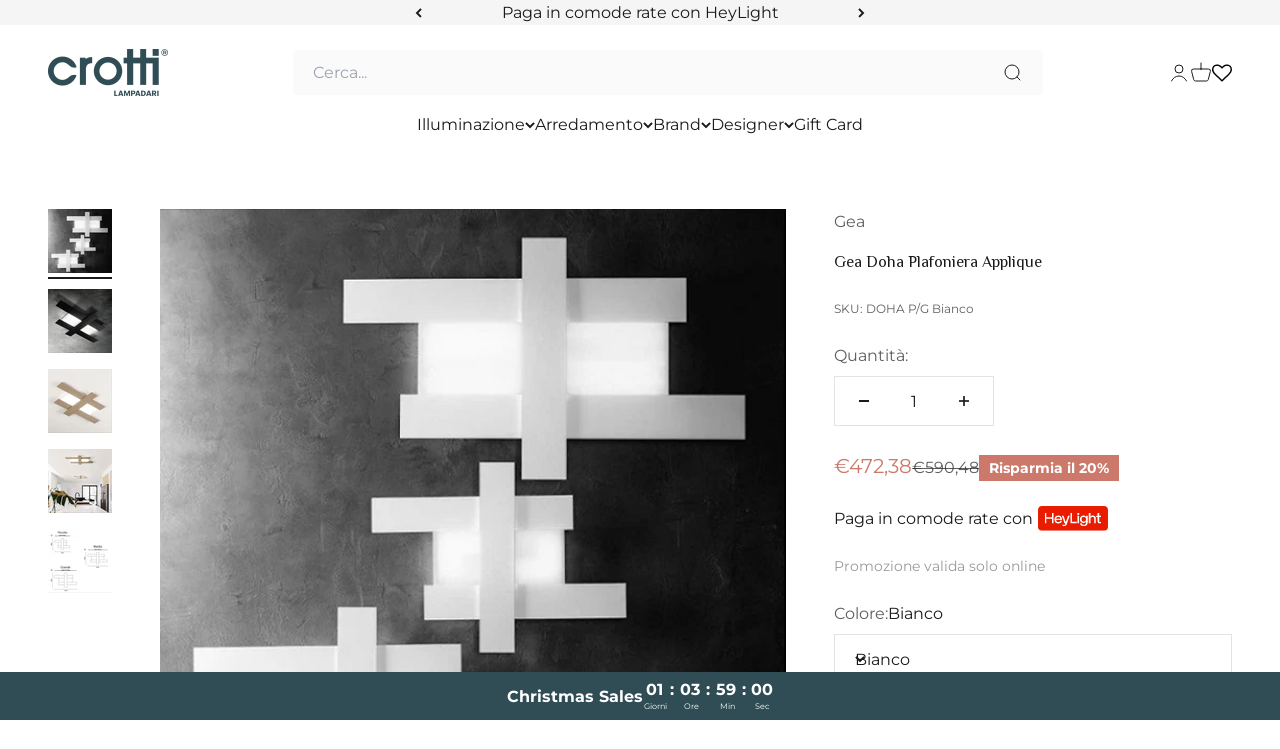

--- FILE ---
content_type: text/html; charset=utf-8
request_url: https://crottilampadari.it/products/gea-doha-plafoniera-applique
body_size: 59696
content:
<!doctype html>

<html class="no-js" lang="it" dir="ltr">
  <head>
    <meta charset="utf-8">
    <meta name="viewport" content="width=device-width, initial-scale=1.0, height=device-height, minimum-scale=1.0, maximum-scale=1.0">
    <meta name="theme-color" content="#fff">

   <!-- Google Tag Manager --> 
    <!-- <script>(function(w,d,s,l,i){w[l]=w[l]||[];w[l].push({'gtm.start':
      new Date().getTime(),event:'gtm.js'});var f=d.getElementsByTagName(s)[0],
      j=d.createElement(s),dl=l!='dataLayer'?'&l='+l:'';j.async=true;j.src=
      'https://www.googletagmanager.com/gtm.js?id='+i+dl;f.parentNode.insertBefore(j,f);
      })(window,document,'script','dataLayer','GTM-T63S2SR');</script> --> 
     <!-- End Google Tag Manager --> 

    <!-- Meta Pixel Code -->
      <!-- <script>
        !function(f,b,e,v,n,t,s)
        {if(f.fbq)return;n=f.fbq=function(){n.callMethod?
        n.callMethod.apply(n,arguments):n.queue.push(arguments)};
        if(!f._fbq)f._fbq=n;n.push=n;n.loaded=!0;n.version='2.0';
        n.queue=[];t=b.createElement(e);t.async=!0;
        t.src=v;s=b.getElementsByTagName(e)[0];
        s.parentNode.insertBefore(t,s)}(window, document,'script',
        'https://connect.facebook.net/en_US/fbevents.js');
        fbq('init', '705913674205740');
        fbq('track', 'PageView');
        </script>
        <noscript><img height="1" width="1" style="display:none"
        src="https://www.facebook.com/tr?id=705913674205740&ev=PageView&noscript=1"
        /></noscript> -->
      <!-- End Meta Pixel Code -->
    
  <!--  Codice verifica google merchant -->
    <meta name="google-site-verification" content="DhRqj0b05Te6mcghlrIrinwBSJAGXsRVqKBseRlBFCg" />
    <!-- Codice verifica google merchant -->

  <!--  verifica dominio Meta -->
    <meta name="facebook-domain-verification" content="p4z3xw5jyxch163j94v8dpzm33xm81" />
  <!-- End Verifica dominio meta -->
    
    
    <title>Gea Doha Plafoniera Applique</title><meta name="description" content="Doha è una collezione di plafoniere ed applique dal design elegante e lineare. La montatura è in alluminio e il diffusore è realizzato in metacrilato bisatinato bianco. La sorgente Led garantisce un’ottima resa luminosa con consumi ridotti. Questa applique/plafoniera lineare e versatile offre una luce omogenea ed unifo"><link rel="canonical" href="https://crottilampadari.it/products/gea-doha-plafoniera-applique"><link rel="shortcut icon" href="//crottilampadari.it/cdn/shop/files/crotti-lampadari-favicon.webp?v=1677675739&width=96">
      <link rel="apple-touch-icon" href="//crottilampadari.it/cdn/shop/files/crotti-lampadari-favicon.webp?v=1677675739&width=180"><link rel="preconnect" href="https://cdn.shopify.com">
    <link rel="preconnect" href="https://fonts.shopifycdn.com" crossorigin>
    <link rel="dns-prefetch" href="https://productreviews.shopifycdn.com"><link rel="preload" href="//crottilampadari.it/cdn/fonts/montserrat/montserrat_n4.81949fa0ac9fd2021e16436151e8eaa539321637.woff2" as="font" type="font/woff2" crossorigin><link rel="preload" href="//crottilampadari.it/cdn/fonts/montserrat/montserrat_n4.81949fa0ac9fd2021e16436151e8eaa539321637.woff2" as="font" type="font/woff2" crossorigin><meta property="og:type" content="product">
  <meta property="og:title" content="Gea Doha Plafoniera Applique">
  <meta property="product:price:amount" content="472,38">
  <meta property="product:price:currency" content="EUR"><meta property="og:image" content="http://crottilampadari.it/cdn/shop/products/Schermata-2020-03-23-alle-00.56.10.png?v=1749655290&width=2048">
  <meta property="og:image:secure_url" content="https://crottilampadari.it/cdn/shop/products/Schermata-2020-03-23-alle-00.56.10.png?v=1749655290&width=2048">
  <meta property="og:image:width" content="1602">
  <meta property="og:image:height" content="1600"><meta property="og:description" content="Doha è una collezione di plafoniere ed applique dal design elegante e lineare. La montatura è in alluminio e il diffusore è realizzato in metacrilato bisatinato bianco. La sorgente Led garantisce un’ottima resa luminosa con consumi ridotti. Questa applique/plafoniera lineare e versatile offre una luce omogenea ed unifo"><meta property="og:url" content="https://crottilampadari.it/products/gea-doha-plafoniera-applique">
<meta property="og:site_name" content="Crotti Lampadari"><meta name="twitter:card" content="summary"><meta name="twitter:title" content="Gea Doha Plafoniera Applique">
  <meta name="twitter:description" content="Doha è una collezione di plafoniere ed applique dal design elegante e lineare. La montatura è in alluminio e il diffusore è realizzato in metacrilato bisatinato bianco. La sorgente Led garantisce un’ottima resa luminosa con consumi ridotti. Questa applique/plafoniera lineare e versatile offre una luce omogenea ed uniforme, consigliata per illuminare ed arredare spazi abitativi come il soggiorno living, l’ingresso e il corridoio, ma anche ambienti commerciali.
Dimensioni
Grande L 104 cm – L 63 cm – H 5 cm
Media L 84 cm – L 55 cm – H 4 cm
Piccola L 65 cm – L 49 cm – H 4 cm
Led 3000K
Grande 50W – 4470 lumen
Media 40W – 3750 lumen
Piccola 30W – 2620 lumen"><meta name="twitter:image" content="https://crottilampadari.it/cdn/shop/products/Schermata-2020-03-23-alle-00.56.10.png?crop=center&height=1200&v=1749655290&width=1200">
  <meta name="twitter:image:alt" content="">
  <script type="application/ld+json">
  {
    "@context": "https://schema.org",
    "@type": "Product",
    "productID": 8174671036696,
    "offers": [{
          "@type": "Offer",
          "name": "Bianco \/ Grande",
          "availability":"https://schema.org/InStock",
          "price": 472.38,
          "priceCurrency": "EUR",
          "priceValidUntil": "2026-01-09","sku": "DOHA P\/G Bianco","gtin": "8000000095596","url": "https://crottilampadari.it/products/gea-doha-plafoniera-applique?variant=44667654439192"
        },
{
          "@type": "Offer",
          "name": "Bianco \/ Media",
          "availability":"https://schema.org/InStock",
          "price": 384.54,
          "priceCurrency": "EUR",
          "priceValidUntil": "2026-01-09","sku": "DOHA P\/M Bianco","gtin": "8000000095589","url": "https://crottilampadari.it/products/gea-doha-plafoniera-applique?variant=44667654471960"
        },
{
          "@type": "Offer",
          "name": "Bianco \/ Piccola",
          "availability":"https://schema.org/InStock",
          "price": 304.51,
          "priceCurrency": "EUR",
          "priceValidUntil": "2026-01-09","sku": "DOHA P\/P Bianco","gtin": "8000000095572","url": "https://crottilampadari.it/products/gea-doha-plafoniera-applique?variant=44667654504728"
        },
{
          "@type": "Offer",
          "name": "Nero \/ Grande",
          "availability":"https://schema.org/InStock",
          "price": 472.38,
          "priceCurrency": "EUR",
          "priceValidUntil": "2026-01-09","sku": "DOHA P\/G Nero","gtin": "8000000095640","url": "https://crottilampadari.it/products/gea-doha-plafoniera-applique?variant=44667654537496"
        },
{
          "@type": "Offer",
          "name": "Nero \/ Media",
          "availability":"https://schema.org/InStock",
          "price": 384.54,
          "priceCurrency": "EUR",
          "priceValidUntil": "2026-01-09","sku": "DOHA P\/M Nero","gtin": "8000000095633","url": "https://crottilampadari.it/products/gea-doha-plafoniera-applique?variant=44667654570264"
        },
{
          "@type": "Offer",
          "name": "Nero \/ Piccola",
          "availability":"https://schema.org/InStock",
          "price": 304.51,
          "priceCurrency": "EUR",
          "priceValidUntil": "2026-01-09","sku": "DOHA P\/P Nero","gtin": "8000000095626","url": "https://crottilampadari.it/products/gea-doha-plafoniera-applique?variant=44667654603032"
        },
{
          "@type": "Offer",
          "name": "Sabbia \/ Grande",
          "availability":"https://schema.org/InStock",
          "price": 472.38,
          "priceCurrency": "EUR",
          "priceValidUntil": "2026-01-09","sku": "DOHA P\/G Tortora","gtin": "8000000104106","url": "https://crottilampadari.it/products/gea-doha-plafoniera-applique?variant=44667654635800"
        },
{
          "@type": "Offer",
          "name": "Sabbia \/ Media",
          "availability":"https://schema.org/InStock",
          "price": 384.54,
          "priceCurrency": "EUR",
          "priceValidUntil": "2026-01-09","sku": "DOHA P\/M Tortora","gtin": "8000000104090","url": "https://crottilampadari.it/products/gea-doha-plafoniera-applique?variant=44667654668568"
        },
{
          "@type": "Offer",
          "name": "Sabbia \/ Piccola",
          "availability":"https://schema.org/InStock",
          "price": 304.51,
          "priceCurrency": "EUR",
          "priceValidUntil": "2026-01-09","sku": "DOHA P\/P Tortora","gtin": "8000000104083","url": "https://crottilampadari.it/products/gea-doha-plafoniera-applique?variant=44667654701336"
        }
],"brand": {
      "@type": "Brand",
      "name": "Gea"
    },
    "name": "Gea Doha Plafoniera Applique",
    "description": "Doha è una collezione di plafoniere ed applique dal design elegante e lineare. La montatura è in alluminio e il diffusore è realizzato in metacrilato bisatinato bianco. La sorgente Led garantisce un’ottima resa luminosa con consumi ridotti. Questa applique\/plafoniera lineare e versatile offre una luce omogenea ed uniforme, consigliata per illuminare ed arredare spazi abitativi come il soggiorno living, l’ingresso e il corridoio, ma anche ambienti commerciali.\nDimensioni\nGrande L 104 cm – L 63 cm – H 5 cm\nMedia L 84 cm – L 55 cm – H 4 cm\nPiccola L 65 cm – L 49 cm – H 4 cm\nLed 3000K\nGrande 50W – 4470 lumen\nMedia 40W – 3750 lumen\nPiccola 30W – 2620 lumen",
    "category": "lampade a parete",
    "url": "https://crottilampadari.it/products/gea-doha-plafoniera-applique",
    "sku": "DOHA P\/G Bianco","gtin": "8000000095596","weight": {
        "@type": "QuantitativeValue",
        "unitCode": "kg",
        "value": 6.5
      },"image": {
      "@type": "ImageObject",
      "url": "https://crottilampadari.it/cdn/shop/products/Schermata-2020-03-23-alle-00.56.10.png?v=1749655290&width=1024",
      "image": "https://crottilampadari.it/cdn/shop/products/Schermata-2020-03-23-alle-00.56.10.png?v=1749655290&width=1024",
      "name": "",
      "width": "1024",
      "height": "1024"
    }
  }
  </script>



  <script type="application/ld+json">
  {
    "@context": "https://schema.org",
    "@type": "BreadcrumbList",
  "itemListElement": [{
      "@type": "ListItem",
      "position": 1,
      "name": "Home",
      "item": "https://crottilampadari.it"
    },{
          "@type": "ListItem",
          "position": 2,
          "name": "Gea Doha Plafoniera Applique",
          "item": "https://crottilampadari.it/products/gea-doha-plafoniera-applique"
        }]
  }
  </script>

<style>/* Typography (heading) */
  @font-face {
  font-family: Montserrat;
  font-weight: 400;
  font-style: normal;
  font-display: fallback;
  src: url("//crottilampadari.it/cdn/fonts/montserrat/montserrat_n4.81949fa0ac9fd2021e16436151e8eaa539321637.woff2") format("woff2"),
       url("//crottilampadari.it/cdn/fonts/montserrat/montserrat_n4.a6c632ca7b62da89c3594789ba828388aac693fe.woff") format("woff");
}

@font-face {
  font-family: Montserrat;
  font-weight: 400;
  font-style: italic;
  font-display: fallback;
  src: url("//crottilampadari.it/cdn/fonts/montserrat/montserrat_i4.5a4ea298b4789e064f62a29aafc18d41f09ae59b.woff2") format("woff2"),
       url("//crottilampadari.it/cdn/fonts/montserrat/montserrat_i4.072b5869c5e0ed5b9d2021e4c2af132e16681ad2.woff") format("woff");
}

/* Typography (body) */
  @font-face {
  font-family: Montserrat;
  font-weight: 400;
  font-style: normal;
  font-display: fallback;
  src: url("//crottilampadari.it/cdn/fonts/montserrat/montserrat_n4.81949fa0ac9fd2021e16436151e8eaa539321637.woff2") format("woff2"),
       url("//crottilampadari.it/cdn/fonts/montserrat/montserrat_n4.a6c632ca7b62da89c3594789ba828388aac693fe.woff") format("woff");
}

@font-face {
  font-family: Montserrat;
  font-weight: 400;
  font-style: italic;
  font-display: fallback;
  src: url("//crottilampadari.it/cdn/fonts/montserrat/montserrat_i4.5a4ea298b4789e064f62a29aafc18d41f09ae59b.woff2") format("woff2"),
       url("//crottilampadari.it/cdn/fonts/montserrat/montserrat_i4.072b5869c5e0ed5b9d2021e4c2af132e16681ad2.woff") format("woff");
}

@font-face {
  font-family: Montserrat;
  font-weight: 700;
  font-style: normal;
  font-display: fallback;
  src: url("//crottilampadari.it/cdn/fonts/montserrat/montserrat_n7.3c434e22befd5c18a6b4afadb1e3d77c128c7939.woff2") format("woff2"),
       url("//crottilampadari.it/cdn/fonts/montserrat/montserrat_n7.5d9fa6e2cae713c8fb539a9876489d86207fe957.woff") format("woff");
}

@font-face {
  font-family: Montserrat;
  font-weight: 700;
  font-style: italic;
  font-display: fallback;
  src: url("//crottilampadari.it/cdn/fonts/montserrat/montserrat_i7.a0d4a463df4f146567d871890ffb3c80408e7732.woff2") format("woff2"),
       url("//crottilampadari.it/cdn/fonts/montserrat/montserrat_i7.f6ec9f2a0681acc6f8152c40921d2a4d2e1a2c78.woff") format("woff");
}

:root {
    /**
     * ---------------------------------------------------------------------
     * SPACING VARIABLES
     *
     * We are using a spacing inspired from frameworks like Tailwind CSS.
     * ---------------------------------------------------------------------
     */
    --spacing-0-5: 0.125rem; /* 2px */
    --spacing-1: 0.25rem; /* 4px */
    --spacing-1-5: 0.375rem; /* 6px */
    --spacing-2: 0.5rem; /* 8px */
    --spacing-2-5: 0.625rem; /* 10px */
    --spacing-3: 0.75rem; /* 12px */
    --spacing-3-5: 0.875rem; /* 14px */
    --spacing-4: 1rem; /* 16px */
    --spacing-4-5: 1.125rem; /* 18px */
    --spacing-5: 1.25rem; /* 20px */
    --spacing-5-5: 1.375rem; /* 22px */
    --spacing-6: 1.5rem; /* 24px */
    --spacing-6-5: 1.625rem; /* 26px */
    --spacing-7: 1.75rem; /* 28px */
    --spacing-7-5: 1.875rem; /* 30px */
    --spacing-8: 2rem; /* 32px */
    --spacing-8-5: 2.125rem; /* 34px */
    --spacing-9: 2.25rem; /* 36px */
    --spacing-9-5: 2.375rem; /* 38px */
    --spacing-10: 2.5rem; /* 40px */
    --spacing-11: 2.75rem; /* 44px */
    --spacing-12: 3rem; /* 48px */
    --spacing-14: 3.5rem; /* 56px */
    --spacing-16: 4rem; /* 64px */
    --spacing-18: 4.5rem; /* 72px */
    --spacing-20: 5rem; /* 80px */
    --spacing-24: 6rem; /* 96px */
    --spacing-28: 7rem; /* 112px */
    --spacing-32: 8rem; /* 128px */
    --spacing-36: 9rem; /* 144px */
    --spacing-40: 10rem; /* 160px */
    --spacing-44: 11rem; /* 176px */
    --spacing-48: 12rem; /* 192px */
    --spacing-52: 13rem; /* 208px */
    --spacing-56: 14rem; /* 224px */
    --spacing-60: 15rem; /* 240px */
    --spacing-64: 16rem; /* 256px */
    --spacing-72: 18rem; /* 288px */
    --spacing-80: 20rem; /* 320px */
    --spacing-96: 24rem; /* 384px */

    /* Container */
    --container-max-width: 1600px;
    --container-narrow-max-width: 1350px;
    --container-gutter: var(--spacing-5);
    --section-outer-spacing-block: var(--spacing-12);
    --section-inner-max-spacing-block: var(--spacing-10);
    --section-inner-spacing-inline: var(--container-gutter);
    --section-stack-spacing-block: var(--spacing-8);

    /* Grid gutter */
    --grid-gutter: var(--spacing-5);

    /* Product list settings */
    --product-list-row-gap: var(--spacing-8);
    --product-list-column-gap: var(--grid-gutter);

    /* Form settings */
    --input-gap: var(--spacing-2);
    --input-height: 2.625rem;
    --input-padding-inline: var(--spacing-4);

    /* Other sizes */
    --sticky-area-height: calc(var(--sticky-announcement-bar-enabled, 0) * var(--announcement-bar-height, 0px) + var(--sticky-header-enabled, 0) * var(--header-height, 0px));

    /* RTL support */
    --transform-logical-flip: 1;
    --transform-origin-start: left;
    --transform-origin-end: right;

    /**
     * ---------------------------------------------------------------------
     * TYPOGRAPHY
     * ---------------------------------------------------------------------
     */

    /* Font properties */
    --heading-font-family: Montserrat, sans-serif;
    --heading-font-weight: 400;
    --heading-font-style: normal;
    --heading-text-transform: normal;
    --heading-letter-spacing: -0.02em;
    --text-font-family: Montserrat, sans-serif;
    --text-font-weight: 400;
    --text-font-style: normal;
    --text-letter-spacing: 0.0em;

    /* Font sizes */
    --text-h0: 2.75rem;
    --text-h1: 2rem;
    --text-h2: 1.75rem;
    --text-h3: 1.375rem;
    --text-h4: 1.125rem;
    --text-h5: 1.125rem;
    --text-h6: 1rem;
    --text-xs: 0.6875rem;
    --text-sm: 0.75rem;
    --text-base: 0.875rem;
    --text-lg: 1.125rem;

    /**
     * ---------------------------------------------------------------------
     * COLORS
     * ---------------------------------------------------------------------
     */

    /* Color settings */--accent: 204 121 107;
    --text-primary: 26 26 26;
    --background-primary: 255 255 255;
    --dialog-background: 255 255 255;
    --border-color: var(--text-color, var(--text-primary)) / 0.12;

    /* Button colors */
    --button-background-primary: 204 121 107;
    --button-text-primary: 240 240 240;
    --button-background-secondary: 255 255 255;
    --button-text-secondary: 204 121 107;

    /* Status colors */
    --success-background: 224 244 232;
    --success-text: 0 163 65;
    --warning-background: 255 246 233;
    --warning-text: 255 183 74;
    --error-background: 254 231 231;
    --error-text: 248 58 58;

    /* Product colors */
    --on-sale-text: 204 121 107;
    --on-sale-badge-background: 204 121 107;
    --on-sale-badge-text: 255 255 255;
    --sold-out-badge-background: 0 0 0;
    --sold-out-badge-text: 255 255 255;
    --primary-badge-background: 128 60 238;
    --primary-badge-text: 255 255 255;
    --star-color: 255 183 74;
    --product-card-background: 255 255 255;
    --product-card-text: 26 26 26;

    /* Header colors */
    --header-background: 255 255 255;
    --header-text: 26 26 26;

    /* Footer colors */
    --footer-background: 255 255 255;
    --footer-text: 0 0 0;

    /* Rounded variables (used for border radius) */
    --rounded-xs: 0.0rem;
    --rounded-sm: 0.0rem;
    --rounded: 0.0rem;
    --rounded-lg: 0.0rem;
    --rounded-full: 9999px;

    --rounded-button: 0.0rem;
    --rounded-input: 0.0rem;

    /* Box shadow */
    --shadow-sm: 0 2px 8px rgb(var(--text-primary) / 0.1);
    --shadow: 0 5px 15px rgb(var(--text-primary) / 0.1);
    --shadow-md: 0 5px 30px rgb(var(--text-primary) / 0.1);
    --shadow-block: 0px 18px 50px rgb(var(--text-primary) / 0.1);

    /**
     * ---------------------------------------------------------------------
     * OTHER
     * ---------------------------------------------------------------------
     */

    --cursor-close-svg-url: url(//crottilampadari.it/cdn/shop/t/21/assets/cursor-close.svg?v=147174565022153725511713260128);
    --cursor-zoom-in-svg-url: url(//crottilampadari.it/cdn/shop/t/21/assets/cursor-zoom-in.svg?v=154953035094101115921713260128);
    --cursor-zoom-out-svg-url: url(//crottilampadari.it/cdn/shop/t/21/assets/cursor-zoom-out.svg?v=16155520337305705181713260128);
    --checkmark-svg-url: url(//crottilampadari.it/cdn/shop/t/21/assets/checkmark.svg?v=129929636314031795791713260128);
  }

  [dir="rtl"]:root {
    /* RTL support */
    --transform-logical-flip: -1;
    --transform-origin-start: right;
    --transform-origin-end: left;
  }

  @media screen and (min-width: 700px) {
    :root {
      /* Typography (font size) */
      --text-h0: 3.5rem;
      --text-h1: 2.5rem;
      --text-h2: 2rem;
      --text-h3: 1.625rem;
      --text-h4: 1.375rem;
      --text-h5: 1.125rem;
      --text-h6: 1rem;

      --text-xs: 0.75rem;
      --text-sm: 0.875rem;
      --text-base: 1.0rem;
      --text-lg: 1.25rem;

      /* Spacing */
      --container-gutter: 2rem;
      --section-outer-spacing-block: var(--spacing-16);
      --section-inner-max-spacing-block: var(--spacing-12);
      --section-inner-spacing-inline: var(--spacing-10);
      --section-stack-spacing-block: var(--spacing-12);

      /* Grid gutter */
      --grid-gutter: var(--spacing-6);

      /* Product list settings */
      --product-list-row-gap: var(--spacing-12);

      /* Form settings */
      --input-gap: 1rem;
      --input-height: 3.125rem;
      --input-padding-inline: var(--spacing-5);
    }
  }

  @media screen and (min-width: 1000px) {
    :root {
      /* Spacing settings */
      --container-gutter: var(--spacing-12);
      --section-outer-spacing-block: var(--spacing-18);
      --section-inner-max-spacing-block: var(--spacing-16);
      --section-inner-spacing-inline: var(--spacing-12);
      --section-stack-spacing-block: var(--spacing-12);
    }
  }

  @media screen and (min-width: 1150px) {
    :root {
      /* Spacing settings */
      --container-gutter: var(--spacing-12);
      --section-outer-spacing-block: var(--spacing-20);
      --section-inner-max-spacing-block: var(--spacing-16);
      --section-inner-spacing-inline: var(--spacing-12);
      --section-stack-spacing-block: var(--spacing-12);
    }
  }

  @media screen and (min-width: 1400px) {
    :root {
      /* Typography (font size) */
      --text-h0: 4.5rem;
      --text-h1: 3.5rem;
      --text-h2: 2.75rem;
      --text-h3: 2rem;
      --text-h4: 1.75rem;
      --text-h5: 1.375rem;
      --text-h6: 1.25rem;

      --section-outer-spacing-block: var(--spacing-24);
      --section-inner-max-spacing-block: var(--spacing-18);
      --section-inner-spacing-inline: var(--spacing-14);
    }
  }

  @media screen and (min-width: 1600px) {
    :root {
      --section-outer-spacing-block: var(--spacing-24);
      --section-inner-max-spacing-block: var(--spacing-20);
      --section-inner-spacing-inline: var(--spacing-16);
    }
  }

  /**
   * ---------------------------------------------------------------------
   * LIQUID DEPENDANT CSS
   *
   * Our main CSS is Liquid free, but some very specific features depend on
   * theme settings, so we have them here
   * ---------------------------------------------------------------------
   */@media screen and (pointer: fine) {
        .button:not([disabled]):hover, .btn:not([disabled]):hover, .shopify-payment-button__button--unbranded:not([disabled]):hover {
          --button-background-opacity: 0.85;
        }

        .button--subdued:not([disabled]):hover {
          --button-background: var(--text-color) / .05 !important;
        }
      }</style><script>
  document.documentElement.classList.replace('no-js', 'js');

  // This allows to expose several variables to the global scope, to be used in scripts
  window.themeVariables = {
    settings: {
      showPageTransition: true,
      headingApparition: "none",
      pageType: "product",
      moneyFormat: "€{{amount_with_comma_separator}}",
      moneyWithCurrencyFormat: "€{{amount_with_comma_separator}} EUR",
      currencyCodeEnabled: false,
      cartType: "drawer",
      showDiscount: true,
      discountMode: "percentage"
    },

    strings: {
      accessibilityClose: "Chiudi",
      accessibilityNext: "Successivo",
      accessibilityPrevious: "Precedente",
      addToCartButton: "Aggiungi al carrello",
      soldOutButton: "Esaurito",
      preOrderButton: "Pre-ordina",
      unavailableButton: "Non disponibile",
      closeGallery: "Chiudi galleria immagini",
      zoomGallery: "Ingrandisci immagine",
      errorGallery: "L\u0026#39;immagine non può essere caricata",
      soldOutBadge: "Esaurito",
      discountBadge: "Risparmia @@",
      sku: "SKU:",
      searchNoResults: "Non sono stati trovati risultati per \u0026quot;{{ terms }}\u0026quot;",
      addOrderNote: "Aggiungi una nota all\u0026#39;ordine",
      editOrderNote: "Modifica nota dell\u0026#39;ordine",
      shippingEstimatorNoResults: "Siamo spiacenti, non spediamo nella tua zona.",
      shippingEstimatorOneResult: "1 opzione spedizione disponibile per il tuo indirizzo:",
      shippingEstimatorMultipleResults: "Multiple opzioni spedizione disponibili per il tuo indirizzo:",
      shippingEstimatorError: "C\u0026#39;è stato un errore nel calcolo delle opzioni spedizione:"
    },

    breakpoints: {
      'sm': 'screen and (min-width: 700px)',
      'md': 'screen and (min-width: 1000px)',
      'lg': 'screen and (min-width: 1150px)',
      'xl': 'screen and (min-width: 1400px)',

      'sm-max': 'screen and (max-width: 699px)',
      'md-max': 'screen and (max-width: 999px)',
      'lg-max': 'screen and (max-width: 1149px)',
      'xl-max': 'screen and (max-width: 1399px)'
    }
  };window.addEventListener('DOMContentLoaded', () => {
      const isReloaded = (window.performance.navigation && window.performance.navigation.type === 1) || window.performance.getEntriesByType('navigation').map((nav) => nav.type).includes('reload');

      if ('animate' in document.documentElement && window.matchMedia('(prefers-reduced-motion: no-preference)').matches && document.referrer.includes(location.host) && !isReloaded) {
        document.body.animate({opacity: [0, 1]}, {duration: 115, fill: 'forwards'});
      }
    });

    window.addEventListener('pageshow', (event) => {
      document.body.classList.remove('page-transition');

      if (event.persisted) {
        document.body.animate({opacity: [0, 1]}, {duration: 0, fill: 'forwards'});
      }
    });// For detecting native share
  document.documentElement.classList.add(`native-share--${navigator.share ? 'enabled' : 'disabled'}`);// We save the product ID in local storage to be eventually used for recently viewed section
    try {
      const recentlyViewedProducts = new Set(JSON.parse(localStorage.getItem('theme:recently-viewed-products') || '[]'));

      recentlyViewedProducts.delete(8174671036696); // Delete first to re-move the product
      recentlyViewedProducts.add(8174671036696);

      localStorage.setItem('theme:recently-viewed-products', JSON.stringify(Array.from(recentlyViewedProducts.values()).reverse()));
    } catch (e) {
      // Safari in private mode does not allow setting item, we silently fail
    }</script><script type="module" src="//crottilampadari.it/cdn/shop/t/21/assets/vendor.min.js?v=161072099565793977701713260128"></script>
    <script type="module" src="//crottilampadari.it/cdn/shop/t/21/assets/theme.js?v=95095052133706987471713260401"></script>
    <script type="module" src="//crottilampadari.it/cdn/shop/t/21/assets/sections.js?v=175809541443546011761713263245"></script>

<script>window.performance && window.performance.mark && window.performance.mark('shopify.content_for_header.start');</script><meta name="facebook-domain-verification" content="p4z3xw5jyxch163j94v8dpzm33xm81">
<meta name="google-site-verification" content="FiPjxLsmzAYT5b_XMv4H0EcYmtegoYCutJhoWrD8DKw">
<meta id="shopify-digital-wallet" name="shopify-digital-wallet" content="/72610021656/digital_wallets/dialog">
<meta name="shopify-checkout-api-token" content="0494a1736aa9410046908adb417a1844">
<link rel="alternate" type="application/json+oembed" href="https://crottilampadari.it/products/gea-doha-plafoniera-applique.oembed">
<script async="async" src="/checkouts/internal/preloads.js?locale=it-IT"></script>
<link rel="preconnect" href="https://shop.app" crossorigin="anonymous">
<script async="async" src="https://shop.app/checkouts/internal/preloads.js?locale=it-IT&shop_id=72610021656" crossorigin="anonymous"></script>
<script id="apple-pay-shop-capabilities" type="application/json">{"shopId":72610021656,"countryCode":"IT","currencyCode":"EUR","merchantCapabilities":["supports3DS"],"merchantId":"gid:\/\/shopify\/Shop\/72610021656","merchantName":"Crotti Lampadari","requiredBillingContactFields":["postalAddress","email","phone"],"requiredShippingContactFields":["postalAddress","email","phone"],"shippingType":"shipping","supportedNetworks":["visa","maestro","masterCard","amex"],"total":{"type":"pending","label":"Crotti Lampadari","amount":"1.00"},"shopifyPaymentsEnabled":true,"supportsSubscriptions":true}</script>
<script id="shopify-features" type="application/json">{"accessToken":"0494a1736aa9410046908adb417a1844","betas":["rich-media-storefront-analytics"],"domain":"crottilampadari.it","predictiveSearch":true,"shopId":72610021656,"locale":"it"}</script>
<script>var Shopify = Shopify || {};
Shopify.shop = "crotti-lampadari-1.myshopify.com";
Shopify.locale = "it";
Shopify.currency = {"active":"EUR","rate":"1.0"};
Shopify.country = "IT";
Shopify.theme = {"name":"Crotti Lampadari","id":160387563847,"schema_name":"Impact","schema_version":"4.0.3","theme_store_id":1190,"role":"main"};
Shopify.theme.handle = "null";
Shopify.theme.style = {"id":null,"handle":null};
Shopify.cdnHost = "crottilampadari.it/cdn";
Shopify.routes = Shopify.routes || {};
Shopify.routes.root = "/";</script>
<script type="module">!function(o){(o.Shopify=o.Shopify||{}).modules=!0}(window);</script>
<script>!function(o){function n(){var o=[];function n(){o.push(Array.prototype.slice.apply(arguments))}return n.q=o,n}var t=o.Shopify=o.Shopify||{};t.loadFeatures=n(),t.autoloadFeatures=n()}(window);</script>
<script>
  window.ShopifyPay = window.ShopifyPay || {};
  window.ShopifyPay.apiHost = "shop.app\/pay";
  window.ShopifyPay.redirectState = null;
</script>
<script id="shop-js-analytics" type="application/json">{"pageType":"product"}</script>
<script defer="defer" async type="module" src="//crottilampadari.it/cdn/shopifycloud/shop-js/modules/v2/client.init-shop-cart-sync_9_7-kM0p.it.esm.js"></script>
<script defer="defer" async type="module" src="//crottilampadari.it/cdn/shopifycloud/shop-js/modules/v2/chunk.common_DlvccoFA.esm.js"></script>
<script type="module">
  await import("//crottilampadari.it/cdn/shopifycloud/shop-js/modules/v2/client.init-shop-cart-sync_9_7-kM0p.it.esm.js");
await import("//crottilampadari.it/cdn/shopifycloud/shop-js/modules/v2/chunk.common_DlvccoFA.esm.js");

  window.Shopify.SignInWithShop?.initShopCartSync?.({"fedCMEnabled":true,"windoidEnabled":true});

</script>
<script>
  window.Shopify = window.Shopify || {};
  if (!window.Shopify.featureAssets) window.Shopify.featureAssets = {};
  window.Shopify.featureAssets['shop-js'] = {"shop-cart-sync":["modules/v2/client.shop-cart-sync_BdArz91X.it.esm.js","modules/v2/chunk.common_DlvccoFA.esm.js"],"init-fed-cm":["modules/v2/client.init-fed-cm_vWQnZMGt.it.esm.js","modules/v2/chunk.common_DlvccoFA.esm.js"],"init-shop-email-lookup-coordinator":["modules/v2/client.init-shop-email-lookup-coordinator_CLVmJdIf.it.esm.js","modules/v2/chunk.common_DlvccoFA.esm.js"],"shop-cash-offers":["modules/v2/client.shop-cash-offers_zodef8Qd.it.esm.js","modules/v2/chunk.common_DlvccoFA.esm.js","modules/v2/chunk.modal_GR4K8vQS.esm.js"],"shop-button":["modules/v2/client.shop-button_BeJVdfac.it.esm.js","modules/v2/chunk.common_DlvccoFA.esm.js"],"init-windoid":["modules/v2/client.init-windoid_BHaROLy4.it.esm.js","modules/v2/chunk.common_DlvccoFA.esm.js"],"avatar":["modules/v2/client.avatar_BTnouDA3.it.esm.js"],"init-shop-cart-sync":["modules/v2/client.init-shop-cart-sync_9_7-kM0p.it.esm.js","modules/v2/chunk.common_DlvccoFA.esm.js"],"shop-toast-manager":["modules/v2/client.shop-toast-manager_DGSGVTkc.it.esm.js","modules/v2/chunk.common_DlvccoFA.esm.js"],"pay-button":["modules/v2/client.pay-button_CBVrzMSC.it.esm.js","modules/v2/chunk.common_DlvccoFA.esm.js"],"shop-login-button":["modules/v2/client.shop-login-button_C4UUCusY.it.esm.js","modules/v2/chunk.common_DlvccoFA.esm.js","modules/v2/chunk.modal_GR4K8vQS.esm.js"],"init-customer-accounts-sign-up":["modules/v2/client.init-customer-accounts-sign-up_CTAhap2Q.it.esm.js","modules/v2/client.shop-login-button_C4UUCusY.it.esm.js","modules/v2/chunk.common_DlvccoFA.esm.js","modules/v2/chunk.modal_GR4K8vQS.esm.js"],"init-shop-for-new-customer-accounts":["modules/v2/client.init-shop-for-new-customer-accounts_DXXRtP19.it.esm.js","modules/v2/client.shop-login-button_C4UUCusY.it.esm.js","modules/v2/chunk.common_DlvccoFA.esm.js","modules/v2/chunk.modal_GR4K8vQS.esm.js"],"init-customer-accounts":["modules/v2/client.init-customer-accounts_DHuEhe0E.it.esm.js","modules/v2/client.shop-login-button_C4UUCusY.it.esm.js","modules/v2/chunk.common_DlvccoFA.esm.js","modules/v2/chunk.modal_GR4K8vQS.esm.js"],"shop-follow-button":["modules/v2/client.shop-follow-button_YpOL4QoS.it.esm.js","modules/v2/chunk.common_DlvccoFA.esm.js","modules/v2/chunk.modal_GR4K8vQS.esm.js"],"lead-capture":["modules/v2/client.lead-capture_BoK0p_xw.it.esm.js","modules/v2/chunk.common_DlvccoFA.esm.js","modules/v2/chunk.modal_GR4K8vQS.esm.js"],"checkout-modal":["modules/v2/client.checkout-modal_BUM0vmvH.it.esm.js","modules/v2/chunk.common_DlvccoFA.esm.js","modules/v2/chunk.modal_GR4K8vQS.esm.js"],"shop-login":["modules/v2/client.shop-login_CAzNaF46.it.esm.js","modules/v2/chunk.common_DlvccoFA.esm.js","modules/v2/chunk.modal_GR4K8vQS.esm.js"],"payment-terms":["modules/v2/client.payment-terms_BJBkmdVa.it.esm.js","modules/v2/chunk.common_DlvccoFA.esm.js","modules/v2/chunk.modal_GR4K8vQS.esm.js"]};
</script>
<script>(function() {
  var isLoaded = false;
  function asyncLoad() {
    if (isLoaded) return;
    isLoaded = true;
    var urls = ["https:\/\/cdn.shopify.com\/s\/files\/1\/0033\/3538\/9233\/files\/pushdaddy_a2.js?shop=crotti-lampadari-1.myshopify.com","https:\/\/static.klaviyo.com\/onsite\/js\/klaviyo.js?company_id=W6RBuW\u0026shop=crotti-lampadari-1.myshopify.com","https:\/\/cdn.shopify.com\/s\/files\/1\/0726\/1002\/1656\/t\/2\/assets\/globo.filter.init.js?shop=crotti-lampadari-1.myshopify.com","https:\/\/dr4qe3ddw9y32.cloudfront.net\/awin-shopify-integration-code.js?aid=72485\u0026v=shopifyApp_5.1.6\u0026ts=1745827221229\u0026shop=crotti-lampadari-1.myshopify.com","https:\/\/cdn.shopify.com\/s\/files\/1\/0033\/3538\/9233\/files\/pushdaddy_a7_livechat1_new2.js?v=1707659950\u0026shop=crotti-lampadari-1.myshopify.com","\/\/www.powr.io\/powr.js?powr-token=crotti-lampadari-1.myshopify.com\u0026external-type=shopify\u0026shop=crotti-lampadari-1.myshopify.com","https:\/\/ecommplugins-scripts.trustpilot.com\/v2.1\/js\/header.min.js?settings=eyJrZXkiOiJTMEQ1SGF0QlBvZEdoakpuIiwicyI6Im5vbmUifQ==\u0026shop=crotti-lampadari-1.myshopify.com","https:\/\/ecommplugins-scripts.trustpilot.com\/v2.1\/js\/success.min.js?settings=eyJrZXkiOiJTMEQ1SGF0QlBvZEdoakpuIiwicyI6Im5vbmUiLCJ0IjpbIm9yZGVycy9mdWxmaWxsZWQiXSwidiI6IiIsImEiOiIifQ==\u0026shop=crotti-lampadari-1.myshopify.com","https:\/\/ecommplugins-trustboxsettings.trustpilot.com\/crotti-lampadari-1.myshopify.com.js?settings=1747219393379\u0026shop=crotti-lampadari-1.myshopify.com"];
    for (var i = 0; i < urls.length; i++) {
      var s = document.createElement('script');
      s.type = 'text/javascript';
      s.async = true;
      s.src = urls[i];
      var x = document.getElementsByTagName('script')[0];
      x.parentNode.insertBefore(s, x);
    }
  };
  if(window.attachEvent) {
    window.attachEvent('onload', asyncLoad);
  } else {
    window.addEventListener('load', asyncLoad, false);
  }
})();</script>
<script id="__st">var __st={"a":72610021656,"offset":3600,"reqid":"82035ab6-4d53-457c-acc4-035f5913c05d-1767120953","pageurl":"crottilampadari.it\/products\/gea-doha-plafoniera-applique","u":"ddd72c668696","p":"product","rtyp":"product","rid":8174671036696};</script>
<script>window.ShopifyPaypalV4VisibilityTracking = true;</script>
<script id="captcha-bootstrap">!function(){'use strict';const t='contact',e='account',n='new_comment',o=[[t,t],['blogs',n],['comments',n],[t,'customer']],c=[[e,'customer_login'],[e,'guest_login'],[e,'recover_customer_password'],[e,'create_customer']],r=t=>t.map((([t,e])=>`form[action*='/${t}']:not([data-nocaptcha='true']) input[name='form_type'][value='${e}']`)).join(','),a=t=>()=>t?[...document.querySelectorAll(t)].map((t=>t.form)):[];function s(){const t=[...o],e=r(t);return a(e)}const i='password',u='form_key',d=['recaptcha-v3-token','g-recaptcha-response','h-captcha-response',i],f=()=>{try{return window.sessionStorage}catch{return}},m='__shopify_v',_=t=>t.elements[u];function p(t,e,n=!1){try{const o=window.sessionStorage,c=JSON.parse(o.getItem(e)),{data:r}=function(t){const{data:e,action:n}=t;return t[m]||n?{data:e,action:n}:{data:t,action:n}}(c);for(const[e,n]of Object.entries(r))t.elements[e]&&(t.elements[e].value=n);n&&o.removeItem(e)}catch(o){console.error('form repopulation failed',{error:o})}}const l='form_type',E='cptcha';function T(t){t.dataset[E]=!0}const w=window,h=w.document,L='Shopify',v='ce_forms',y='captcha';let A=!1;((t,e)=>{const n=(g='f06e6c50-85a8-45c8-87d0-21a2b65856fe',I='https://cdn.shopify.com/shopifycloud/storefront-forms-hcaptcha/ce_storefront_forms_captcha_hcaptcha.v1.5.2.iife.js',D={infoText:'Protetto da hCaptcha',privacyText:'Privacy',termsText:'Termini'},(t,e,n)=>{const o=w[L][v],c=o.bindForm;if(c)return c(t,g,e,D).then(n);var r;o.q.push([[t,g,e,D],n]),r=I,A||(h.body.append(Object.assign(h.createElement('script'),{id:'captcha-provider',async:!0,src:r})),A=!0)});var g,I,D;w[L]=w[L]||{},w[L][v]=w[L][v]||{},w[L][v].q=[],w[L][y]=w[L][y]||{},w[L][y].protect=function(t,e){n(t,void 0,e),T(t)},Object.freeze(w[L][y]),function(t,e,n,w,h,L){const[v,y,A,g]=function(t,e,n){const i=e?o:[],u=t?c:[],d=[...i,...u],f=r(d),m=r(i),_=r(d.filter((([t,e])=>n.includes(e))));return[a(f),a(m),a(_),s()]}(w,h,L),I=t=>{const e=t.target;return e instanceof HTMLFormElement?e:e&&e.form},D=t=>v().includes(t);t.addEventListener('submit',(t=>{const e=I(t);if(!e)return;const n=D(e)&&!e.dataset.hcaptchaBound&&!e.dataset.recaptchaBound,o=_(e),c=g().includes(e)&&(!o||!o.value);(n||c)&&t.preventDefault(),c&&!n&&(function(t){try{if(!f())return;!function(t){const e=f();if(!e)return;const n=_(t);if(!n)return;const o=n.value;o&&e.removeItem(o)}(t);const e=Array.from(Array(32),(()=>Math.random().toString(36)[2])).join('');!function(t,e){_(t)||t.append(Object.assign(document.createElement('input'),{type:'hidden',name:u})),t.elements[u].value=e}(t,e),function(t,e){const n=f();if(!n)return;const o=[...t.querySelectorAll(`input[type='${i}']`)].map((({name:t})=>t)),c=[...d,...o],r={};for(const[a,s]of new FormData(t).entries())c.includes(a)||(r[a]=s);n.setItem(e,JSON.stringify({[m]:1,action:t.action,data:r}))}(t,e)}catch(e){console.error('failed to persist form',e)}}(e),e.submit())}));const S=(t,e)=>{t&&!t.dataset[E]&&(n(t,e.some((e=>e===t))),T(t))};for(const o of['focusin','change'])t.addEventListener(o,(t=>{const e=I(t);D(e)&&S(e,y())}));const B=e.get('form_key'),M=e.get(l),P=B&&M;t.addEventListener('DOMContentLoaded',(()=>{const t=y();if(P)for(const e of t)e.elements[l].value===M&&p(e,B);[...new Set([...A(),...v().filter((t=>'true'===t.dataset.shopifyCaptcha))])].forEach((e=>S(e,t)))}))}(h,new URLSearchParams(w.location.search),n,t,e,['guest_login'])})(!0,!0)}();</script>
<script integrity="sha256-4kQ18oKyAcykRKYeNunJcIwy7WH5gtpwJnB7kiuLZ1E=" data-source-attribution="shopify.loadfeatures" defer="defer" src="//crottilampadari.it/cdn/shopifycloud/storefront/assets/storefront/load_feature-a0a9edcb.js" crossorigin="anonymous"></script>
<script crossorigin="anonymous" defer="defer" src="//crottilampadari.it/cdn/shopifycloud/storefront/assets/shopify_pay/storefront-65b4c6d7.js?v=20250812"></script>
<script data-source-attribution="shopify.dynamic_checkout.dynamic.init">var Shopify=Shopify||{};Shopify.PaymentButton=Shopify.PaymentButton||{isStorefrontPortableWallets:!0,init:function(){window.Shopify.PaymentButton.init=function(){};var t=document.createElement("script");t.src="https://crottilampadari.it/cdn/shopifycloud/portable-wallets/latest/portable-wallets.it.js",t.type="module",document.head.appendChild(t)}};
</script>
<script data-source-attribution="shopify.dynamic_checkout.buyer_consent">
  function portableWalletsHideBuyerConsent(e){var t=document.getElementById("shopify-buyer-consent"),n=document.getElementById("shopify-subscription-policy-button");t&&n&&(t.classList.add("hidden"),t.setAttribute("aria-hidden","true"),n.removeEventListener("click",e))}function portableWalletsShowBuyerConsent(e){var t=document.getElementById("shopify-buyer-consent"),n=document.getElementById("shopify-subscription-policy-button");t&&n&&(t.classList.remove("hidden"),t.removeAttribute("aria-hidden"),n.addEventListener("click",e))}window.Shopify?.PaymentButton&&(window.Shopify.PaymentButton.hideBuyerConsent=portableWalletsHideBuyerConsent,window.Shopify.PaymentButton.showBuyerConsent=portableWalletsShowBuyerConsent);
</script>
<script data-source-attribution="shopify.dynamic_checkout.cart.bootstrap">document.addEventListener("DOMContentLoaded",(function(){function t(){return document.querySelector("shopify-accelerated-checkout-cart, shopify-accelerated-checkout")}if(t())Shopify.PaymentButton.init();else{new MutationObserver((function(e,n){t()&&(Shopify.PaymentButton.init(),n.disconnect())})).observe(document.body,{childList:!0,subtree:!0})}}));
</script>
<link id="shopify-accelerated-checkout-styles" rel="stylesheet" media="screen" href="https://crottilampadari.it/cdn/shopifycloud/portable-wallets/latest/accelerated-checkout-backwards-compat.css" crossorigin="anonymous">
<style id="shopify-accelerated-checkout-cart">
        #shopify-buyer-consent {
  margin-top: 1em;
  display: inline-block;
  width: 100%;
}

#shopify-buyer-consent.hidden {
  display: none;
}

#shopify-subscription-policy-button {
  background: none;
  border: none;
  padding: 0;
  text-decoration: underline;
  font-size: inherit;
  cursor: pointer;
}

#shopify-subscription-policy-button::before {
  box-shadow: none;
}

      </style>

<script>window.performance && window.performance.mark && window.performance.mark('shopify.content_for_header.end');</script>
<link href="//crottilampadari.it/cdn/shop/t/21/assets/theme.css?v=57312962697642638161759346428" rel="stylesheet" type="text/css" media="all" /><link rel="preconnect" href="https://fonts.googleapis.com">
<link rel="preconnect" href="https://fonts.gstatic.com" crossorigin>
<link href="https://fonts.googleapis.com/css2?family=Philosopher:ital,wght@0,400;0,700;1,400;1,700&display=swap" rel="stylesheet">

    <!-- Font Philosopher -->
  <style>
  @import url('https://fonts.googleapis.com/css2?family=Philosopher:ital,wght@0,400;0,700;1,400;1,700&display=swap');
</style><script>const hcVariants = [{"id":44667654439192,"title":"Bianco \/ Grande","option1":"Bianco","option2":"Grande","option3":null,"sku":"DOHA P\/G Bianco","requires_shipping":true,"taxable":true,"featured_image":{"id":40867687530776,"product_id":8174671036696,"position":1,"created_at":"2023-03-03T15:22:00+01:00","updated_at":"2025-06-11T17:21:30+02:00","alt":null,"width":1602,"height":1600,"src":"\/\/crottilampadari.it\/cdn\/shop\/products\/Schermata-2020-03-23-alle-00.56.10.png?v=1749655290","variant_ids":[44667654439192,44667654471960,44667654504728]},"available":true,"name":"Gea Doha Plafoniera Applique - Bianco \/ Grande","public_title":"Bianco \/ Grande","options":["Bianco","Grande"],"price":47238,"weight":6500,"compare_at_price":59048,"inventory_management":null,"barcode":"8000000095596","featured_media":{"alt":null,"id":33225101738264,"position":1,"preview_image":{"aspect_ratio":1.001,"height":1600,"width":1602,"src":"\/\/crottilampadari.it\/cdn\/shop\/products\/Schermata-2020-03-23-alle-00.56.10.png?v=1749655290"}},"requires_selling_plan":false,"selling_plan_allocations":[]},{"id":44667654471960,"title":"Bianco \/ Media","option1":"Bianco","option2":"Media","option3":null,"sku":"DOHA P\/M Bianco","requires_shipping":true,"taxable":true,"featured_image":{"id":40867687530776,"product_id":8174671036696,"position":1,"created_at":"2023-03-03T15:22:00+01:00","updated_at":"2025-06-11T17:21:30+02:00","alt":null,"width":1602,"height":1600,"src":"\/\/crottilampadari.it\/cdn\/shop\/products\/Schermata-2020-03-23-alle-00.56.10.png?v=1749655290","variant_ids":[44667654439192,44667654471960,44667654504728]},"available":true,"name":"Gea Doha Plafoniera Applique - Bianco \/ Media","public_title":"Bianco \/ Media","options":["Bianco","Media"],"price":38454,"weight":4500,"compare_at_price":48068,"inventory_management":null,"barcode":"8000000095589","featured_media":{"alt":null,"id":33225101738264,"position":1,"preview_image":{"aspect_ratio":1.001,"height":1600,"width":1602,"src":"\/\/crottilampadari.it\/cdn\/shop\/products\/Schermata-2020-03-23-alle-00.56.10.png?v=1749655290"}},"requires_selling_plan":false,"selling_plan_allocations":[]},{"id":44667654504728,"title":"Bianco \/ Piccola","option1":"Bianco","option2":"Piccola","option3":null,"sku":"DOHA P\/P Bianco","requires_shipping":true,"taxable":true,"featured_image":{"id":40867687530776,"product_id":8174671036696,"position":1,"created_at":"2023-03-03T15:22:00+01:00","updated_at":"2025-06-11T17:21:30+02:00","alt":null,"width":1602,"height":1600,"src":"\/\/crottilampadari.it\/cdn\/shop\/products\/Schermata-2020-03-23-alle-00.56.10.png?v=1749655290","variant_ids":[44667654439192,44667654471960,44667654504728]},"available":true,"name":"Gea Doha Plafoniera Applique - Bianco \/ Piccola","public_title":"Bianco \/ Piccola","options":["Bianco","Piccola"],"price":30451,"weight":3500,"compare_at_price":38064,"inventory_management":null,"barcode":"8000000095572","featured_media":{"alt":null,"id":33225101738264,"position":1,"preview_image":{"aspect_ratio":1.001,"height":1600,"width":1602,"src":"\/\/crottilampadari.it\/cdn\/shop\/products\/Schermata-2020-03-23-alle-00.56.10.png?v=1749655290"}},"requires_selling_plan":false,"selling_plan_allocations":[]},{"id":44667654537496,"title":"Nero \/ Grande","option1":"Nero","option2":"Grande","option3":null,"sku":"DOHA P\/G Nero","requires_shipping":true,"taxable":true,"featured_image":{"id":40867687563544,"product_id":8174671036696,"position":2,"created_at":"2023-03-03T15:22:00+01:00","updated_at":"2025-06-11T17:21:31+02:00","alt":null,"width":1596,"height":1600,"src":"\/\/crottilampadari.it\/cdn\/shop\/products\/Schermata-2020-03-23-alle-00.56.48.png?v=1749655291","variant_ids":[44667654537496,44667654570264,44667654603032]},"available":true,"name":"Gea Doha Plafoniera Applique - Nero \/ Grande","public_title":"Nero \/ Grande","options":["Nero","Grande"],"price":47238,"weight":6500,"compare_at_price":59048,"inventory_management":null,"barcode":"8000000095640","featured_media":{"alt":null,"id":33225101771032,"position":2,"preview_image":{"aspect_ratio":0.998,"height":1600,"width":1596,"src":"\/\/crottilampadari.it\/cdn\/shop\/products\/Schermata-2020-03-23-alle-00.56.48.png?v=1749655291"}},"requires_selling_plan":false,"selling_plan_allocations":[]},{"id":44667654570264,"title":"Nero \/ Media","option1":"Nero","option2":"Media","option3":null,"sku":"DOHA P\/M Nero","requires_shipping":true,"taxable":true,"featured_image":{"id":40867687563544,"product_id":8174671036696,"position":2,"created_at":"2023-03-03T15:22:00+01:00","updated_at":"2025-06-11T17:21:31+02:00","alt":null,"width":1596,"height":1600,"src":"\/\/crottilampadari.it\/cdn\/shop\/products\/Schermata-2020-03-23-alle-00.56.48.png?v=1749655291","variant_ids":[44667654537496,44667654570264,44667654603032]},"available":true,"name":"Gea Doha Plafoniera Applique - Nero \/ Media","public_title":"Nero \/ Media","options":["Nero","Media"],"price":38454,"weight":4500,"compare_at_price":48068,"inventory_management":null,"barcode":"8000000095633","featured_media":{"alt":null,"id":33225101771032,"position":2,"preview_image":{"aspect_ratio":0.998,"height":1600,"width":1596,"src":"\/\/crottilampadari.it\/cdn\/shop\/products\/Schermata-2020-03-23-alle-00.56.48.png?v=1749655291"}},"requires_selling_plan":false,"selling_plan_allocations":[]},{"id":44667654603032,"title":"Nero \/ Piccola","option1":"Nero","option2":"Piccola","option3":null,"sku":"DOHA P\/P Nero","requires_shipping":true,"taxable":true,"featured_image":{"id":40867687563544,"product_id":8174671036696,"position":2,"created_at":"2023-03-03T15:22:00+01:00","updated_at":"2025-06-11T17:21:31+02:00","alt":null,"width":1596,"height":1600,"src":"\/\/crottilampadari.it\/cdn\/shop\/products\/Schermata-2020-03-23-alle-00.56.48.png?v=1749655291","variant_ids":[44667654537496,44667654570264,44667654603032]},"available":true,"name":"Gea Doha Plafoniera Applique - Nero \/ Piccola","public_title":"Nero \/ Piccola","options":["Nero","Piccola"],"price":30451,"weight":3500,"compare_at_price":38064,"inventory_management":null,"barcode":"8000000095626","featured_media":{"alt":null,"id":33225101771032,"position":2,"preview_image":{"aspect_ratio":0.998,"height":1600,"width":1596,"src":"\/\/crottilampadari.it\/cdn\/shop\/products\/Schermata-2020-03-23-alle-00.56.48.png?v=1749655291"}},"requires_selling_plan":false,"selling_plan_allocations":[]},{"id":44667654635800,"title":"Sabbia \/ Grande","option1":"Sabbia","option2":"Grande","option3":null,"sku":"DOHA P\/G Tortora","requires_shipping":true,"taxable":true,"featured_image":{"id":40867687596312,"product_id":8174671036696,"position":3,"created_at":"2023-03-03T15:22:00+01:00","updated_at":"2025-06-11T17:21:31+02:00","alt":null,"width":1598,"height":1600,"src":"\/\/crottilampadari.it\/cdn\/shop\/products\/Schermata-2020-03-23-alle-00.57.06.png?v=1749655291","variant_ids":[44667654635800,44667654668568,44667654701336]},"available":true,"name":"Gea Doha Plafoniera Applique - Sabbia \/ Grande","public_title":"Sabbia \/ Grande","options":["Sabbia","Grande"],"price":47238,"weight":6500,"compare_at_price":59048,"inventory_management":null,"barcode":"8000000104106","featured_media":{"alt":null,"id":33225101803800,"position":3,"preview_image":{"aspect_ratio":0.999,"height":1600,"width":1598,"src":"\/\/crottilampadari.it\/cdn\/shop\/products\/Schermata-2020-03-23-alle-00.57.06.png?v=1749655291"}},"requires_selling_plan":false,"selling_plan_allocations":[]},{"id":44667654668568,"title":"Sabbia \/ Media","option1":"Sabbia","option2":"Media","option3":null,"sku":"DOHA P\/M Tortora","requires_shipping":true,"taxable":true,"featured_image":{"id":40867687596312,"product_id":8174671036696,"position":3,"created_at":"2023-03-03T15:22:00+01:00","updated_at":"2025-06-11T17:21:31+02:00","alt":null,"width":1598,"height":1600,"src":"\/\/crottilampadari.it\/cdn\/shop\/products\/Schermata-2020-03-23-alle-00.57.06.png?v=1749655291","variant_ids":[44667654635800,44667654668568,44667654701336]},"available":true,"name":"Gea Doha Plafoniera Applique - Sabbia \/ Media","public_title":"Sabbia \/ Media","options":["Sabbia","Media"],"price":38454,"weight":4500,"compare_at_price":48068,"inventory_management":null,"barcode":"8000000104090","featured_media":{"alt":null,"id":33225101803800,"position":3,"preview_image":{"aspect_ratio":0.999,"height":1600,"width":1598,"src":"\/\/crottilampadari.it\/cdn\/shop\/products\/Schermata-2020-03-23-alle-00.57.06.png?v=1749655291"}},"requires_selling_plan":false,"selling_plan_allocations":[]},{"id":44667654701336,"title":"Sabbia \/ Piccola","option1":"Sabbia","option2":"Piccola","option3":null,"sku":"DOHA P\/P Tortora","requires_shipping":true,"taxable":true,"featured_image":{"id":40867687596312,"product_id":8174671036696,"position":3,"created_at":"2023-03-03T15:22:00+01:00","updated_at":"2025-06-11T17:21:31+02:00","alt":null,"width":1598,"height":1600,"src":"\/\/crottilampadari.it\/cdn\/shop\/products\/Schermata-2020-03-23-alle-00.57.06.png?v=1749655291","variant_ids":[44667654635800,44667654668568,44667654701336]},"available":true,"name":"Gea Doha Plafoniera Applique - Sabbia \/ Piccola","public_title":"Sabbia \/ Piccola","options":["Sabbia","Piccola"],"price":30451,"weight":3500,"compare_at_price":38064,"inventory_management":null,"barcode":"8000000104083","featured_media":{"alt":null,"id":33225101803800,"position":3,"preview_image":{"aspect_ratio":0.999,"height":1600,"width":1598,"src":"\/\/crottilampadari.it\/cdn\/shop\/products\/Schermata-2020-03-23-alle-00.57.06.png?v=1749655291"}},"requires_selling_plan":false,"selling_plan_allocations":[]}];</script><style>.hc-sale-tag{z-index:2;display:inline-block;width:auto;height:26px;background:#fb485e;position:absolute!important;left:0;top:0;color:#fff;font-size:14px;font-weight:700;line-height:26px;padding:0 10px;}.hc-sale-tag{background:#cc796b!important;color:#ffffff!important;}.hc-sale-tag span{color:#ffffff!important}.hc-sale-tag::before {
    content: "Risparmia il ";}  /* Adds the prefix text */
product-gallery .hc-sale-tag{display:none!important}</style><script>document.addEventListener("DOMContentLoaded",function(){"undefined"!=typeof hcVariants&&function(e){function t(e,t,a){return function(){if(a)return t.apply(this,arguments),e.apply(this,arguments);var n=e.apply(this,arguments);return t.apply(this,arguments),n}}var a=null;function n(){var t=window.location.search.replace(/.*variant=(\d+).*/,"$1");t&&t!=a&&(a=t,e(t))}window.history.pushState=t(history.pushState,n),window.history.replaceState=t(history.replaceState,n),window.addEventListener("popstate",n)}(function(e){let t=null;for(var a=0;a<hcVariants.length;a++)if(hcVariants[a].id==e){t=hcVariants[a];var n=document.querySelectorAll(".hc-product-page.hc-sale-tag");if(t.compare_at_price&&t.compare_at_price>t.price){var r=100*(t.compare_at_price-t.price)/t.compare_at_price;if(null!=r)for(a=0;a<n.length;a++)n[a].childNodes[0].textContent=r.toFixed(0)+"%",n[a].style.display="block";else for(a=0;a<n.length;a++)n[a].style.display="none"}else for(a=0;a<n.length;a++)n[a].style.display="none";break}})});</script>
  <!-- BEGIN app block: shopify://apps/smart-product-filter-search/blocks/app-embed/5cc1944c-3014-4a2a-af40-7d65abc0ef73 --><link href="https://cdn.shopify.com/extensions/019b6d39-119c-7668-b2a7-9d1b9794ac4a/smart-product-filters-602/assets/globo.filter.min.js" as="script" rel="preload">
<link rel="preconnect" href="https://filter-eu9.globo.io" crossorigin /><link rel="stylesheet" href="https://cdn.shopify.com/extensions/019b6d39-119c-7668-b2a7-9d1b9794ac4a/smart-product-filters-602/assets/globo.search.css" media="print" onload="this.media='all'">

<meta id="search_terms_value" content="" />
<!-- BEGIN app snippet: global.variables --><script>
  window.shopCurrency = "EUR";
  window.shopCountry = "IT";
  window.shopLanguageCode = "it";

  window.currentCurrency = "EUR";
  window.currentCountry = "IT";
  window.currentLanguageCode = "it";

  window.shopCustomer = false

  window.useCustomTreeTemplate = false;
  window.useCustomProductTemplate = false;

  window.GloboFilterRequestOrigin = "https://crottilampadari.it";
  window.GloboFilterShopifyDomain = "crotti-lampadari-1.myshopify.com";
  window.GloboFilterSFAT = "";
  window.GloboFilterSFApiVersion = "2025-04";
  window.GloboFilterProxyPath = "/apps/globofilters";
  window.GloboFilterRootUrl = "";
  window.GloboFilterTranslation = {"search":{"suggestions":"Suggeriti","collections":"Collezioni","pages":"Pagine","product":"Prodotto","products":"Prodotti","view_all":"Cerca per","view_all_products":"Visualizza tutti i prodotti","not_found":"Spiacente, nessun risultato per","product_not_found":"Nessun prodotto trovato","no_result_keywords_suggestions_title":"Popular searches","no_result_products_suggestions_title":"Ti potrebbe interessare","zero_character_keywords_suggestions_title":"Suggeriti","zero_character_popular_searches_title":"Popolari","zero_character_products_suggestions_title":"Suggeriti"},"form":{"heading":"Ricerca prodotti","select":"-- Seleziona --","search":"Cerca","submit":"Cerca","clear":"Clear"},"filter":{"filter_by":"Filtra per","clear_all":"Cancella filtri","view":"Visualizza","clear":"Cancella","in_stock":"In magazzino","out_of_stock":"Esaurito","ready_to_ship":"Ready to","search":"Opzioni di ricerca","choose_values":"Choose values"},"sort":{"sort_by":"Ordina per","manually":"Featured","availability_in_stock_first":"Disponibilità","relevance":"Ordina","best_selling":"Più venduti","alphabetically_a_z":"Alfabetico, A-Z","alphabetically_z_a":"Alfabetico, Z-A","price_low_to_high":"Prezzo, dal più basso al più alto","price_high_to_low":"Prezzo, dal più alto al più basso","date_new_to_old":"Data, dal più recente","date_old_to_new":"Data, dal meno recente","sale_off":"In sconto"},"product":{"add_to_cart":"Aggiungi al carrello","unavailable":"Non disponibile","sold_out":"Esaurito","sale":"In sconto","load_more":"Mostra altro","limit":"Mostra","search":"Cerca prodotti","no_results":"Spiacente, non ci sono prodotti in questa collezione"}};
  window.isMultiCurrency =true;
  window.globoEmbedFilterAssetsUrl = 'https://cdn.shopify.com/extensions/019b6d39-119c-7668-b2a7-9d1b9794ac4a/smart-product-filters-602/assets/';
  window.assetsUrl = window.globoEmbedFilterAssetsUrl;
  window.GloboMoneyFormat = "€{{amount_with_comma_separator}}";
</script><!-- END app snippet -->
<script type="text/javascript" hs-ignore data-ccm-injected>
document.getElementsByTagName('html')[0].classList.add('spf-filter-loading', 'spf-has-filter');
window.enabledEmbedFilter = true;
window.sortByRelevance = false;
window.moneyFormat = "€{{amount_with_comma_separator}}";
window.GloboMoneyWithCurrencyFormat = "€{{amount_with_comma_separator}} EUR";
window.filesUrl = '//crottilampadari.it/cdn/shop/files/';
window.GloboThemesInfo ={"157341909319":{"id":157341909319,"name":"24-01-16_searchbar_results_price","theme_store_id":1190,"theme_name":"Impact"},"160197247303":{"id":160197247303,"name":"_modifiche_homepage def","theme_store_id":1190,"theme_name":"Impact"},"160387563847":{"id":160387563847,"name":"24-04-16_modifiche scheda prodotto","theme_store_id":1190,"theme_name":"Impact"},"172185977159":{"id":172185977159,"name":"24.09.20-bug_richiedi_info","theme_store_id":1190,"theme_name":"Impact"},"144715776280":{"id":144715776280,"name":"Child","theme_store_id":1190,"theme_name":"Impact"}};



var GloboEmbedFilterConfig = {
api: {filterUrl: "https://filter-eu9.globo.io/filter",searchUrl: "https://filter-eu9.globo.io/search", url: "https://filter-eu9.globo.io"},
shop: {
name: "Crotti Lampadari",
url: "https://crottilampadari.it",
domain: "crotti-lampadari-1.myshopify.com",
locale: "it",
cur_locale: "it",
predictive_search_url: "/search/suggest",
country_code: "IT",
root_url: "",
cart_url: "/cart",
search_url: "/search",
cart_add_url: "/cart/add",
search_terms_value: "",
product_image: {width: 360, height: 504},
no_image_url: "https://cdn.shopify.com/s/images/themes/product-1.png",
swatches: [],
swatchConfig: {"enable":true,"color":["colour","color"],"label":["size"]},
enableRecommendation: false,
hideOneValue: false,
newUrlStruct: true,
newUrlForSEO: false,redirects: [],
images: {},
settings: {"page_width":1600,"section_vertical_spacing":"medium","section_boxed_horizontal_spacing":"xsmall","button_border_radius":0,"input_border_radius":0,"block_border_radius":0,"block_shadow_opacity":10,"block_shadow_horizontal_offset":0,"block_shadow_vertical_offset":18,"block_shadow_blur":50,"icon_stroke_width":1,"icon_style":"duo","button_style":"fill","button_hover_effect":"fade","background":"#ffffff","text_color":"#1a1a1a","success_color":"#00a341","warning_color":"#ffb74a","error_color":"#f83a3a","header_background":"#fff","header_text_color":"#1a1a1a","footer_background":"#fff","footer_text_color":"#000000","dialog_background":"#ffffff","primary_button_background":"#cc796b","primary_button_text_color":"#f0f0f0","secondary_button_background":"#ffffff","secondary_button_text_color":"#cc796b","product_card_background":"#ffffff","product_card_text_color":"#1a1a1a","product_rating_color":"#ffb74a","product_on_sale_accent":"#cc796b","product_sold_out_badge_background":"#000000","product_primary_badge_background":"#803cee","heading_font":{"error":"json not allowed for this object"},"heading_font_size":"medium","heading_text_transform":"normal","heading_letter_spacing":-2,"text_font":{"error":"json not allowed for this object"},"text_font_size_mobile":14,"text_font_size_desktop":16,"text_font_letter_spacing":0,"currency_code_enabled":false,"show_page_transition":true,"zoom_image_on_hover":true,"reduce_drawer_animation":false,"reduce_menu_animation":false,"heading_apparition":"none","color_swatch_style":"square","color_swatch_config":"","show_vendor":true,"show_secondary_image":true,"show_quick_buy":true,"show_product_rating":false,"product_rating_mode":"rating","show_sold_out_badge":true,"show_discount":true,"discount_mode":"percentage","product_color_display":"hide","product_image_aspect_ratio":"natural","product_info_alignment":"center","cart_type":"drawer","cart_empty_button_link":"\/collections\/tutti-i-prodotti","cart_show_free_shipping_threshold":true,"cart_free_shipping_threshold":250,"favicon":"\/\/crottilampadari.it\/cdn\/shop\/files\/crotti-lampadari-favicon.webp?v=1677675739","checkout_logo_image":"\/\/crottilampadari.it\/cdn\/shop\/files\/cropped-crotti-lampadari-logo_png.webp?v=1678123533","checkout_logo_position":"left","checkout_logo_size":"medium","checkout_body_background_color":"#fff","checkout_input_background_color_mode":"white","checkout_sidebar_background_color":"#fafafa","checkout_heading_font":"-apple-system, BlinkMacSystemFont, 'Segoe UI', Roboto, Helvetica, Arial, sans-serif, 'Apple Color Emoji', 'Segoe UI Emoji', 'Segoe UI Symbol'","checkout_body_font":"-apple-system, BlinkMacSystemFont, 'Segoe UI', Roboto, Helvetica, Arial, sans-serif, 'Apple Color Emoji', 'Segoe UI Emoji', 'Segoe UI Symbol'","checkout_accent_color":"#cc796b","checkout_button_color":"#1a1a1a","checkout_error_color":"#e22120","customer_layout":"customer_area"},
gridSettings: {"layout":"theme","useCustomTemplate":false,"useCustomTreeTemplate":false,"skin":5,"limits":[12,24,48],"productsPerPage":48,"sorts":["stock-descending","best-selling","title-ascending","title-descending","price-ascending","price-descending","created-descending","created-ascending","sale-descending"],"noImageUrl":"https:\/\/cdn.shopify.com\/s\/images\/themes\/product-1.png","imageWidth":"360","imageHeight":"504","imageRatio":140,"imageSize":"360_504","alignment":"left","hideOneValue":false,"elements":["soldoutLabel","saleLabel","quickview","addToCart","vendor","swatch","price","secondImage"],"saleLabelClass":" sale-text","saleMode":3,"gridItemClass":"spf-col-xl-4 spf-col-lg-4 spf-col-md-6 spf-col-sm-6 spf-col-6","swatchClass":"","swatchConfig":{"enable":true,"color":["colour","color"],"label":["size"]},"variant_redirect":true,"showSelectedVariantInfo":true},
home_filter: false,
page: "product",
sorts: ["stock-descending","best-selling","title-ascending","title-descending","price-ascending","price-descending","created-descending","created-ascending","sale-descending"],
limits: [12,24,48],
cache: true,
layout: "theme",
marketTaxInclusion: false,
priceTaxesIncluded: true,
customerTaxesIncluded: true,
useCustomTemplate: false,
hasQuickviewTemplate: false
},
analytic: {"enableViewProductAnalytic":true,"enableSearchAnalytic":true,"enableFilterAnalytic":true,"enableATCAnalytic":false},
taxes: [],
special_countries: null,
adjustments: false,
year_make_model: {
id: 0,
prefix: "gff_",
heading: "",
showSearchInput: false,
showClearAllBtn: false
},
filter: {
id:55964,
prefix: "gf_",
layout: 1,
useThemeFilterCss: false,
sublayout: 1,
showCount: false,
showRefine: true,
refineSettings: {"style":"square","positions":["sidebar_desktop","sidebar_mobile","toolbar_mobile"],"color":"#000000","iconColor":"#5C5F62","bgColor":"#e8e8e8"},
isLoadMore: 0,
filter_on_search_page: true
},
search:{
enable: true,
zero_character_suggestion: false,
pages_suggestion: {enable:false,limit:5},
keywords_suggestion: {enable:true,limit:10},
articles_suggestion: {enable:false,limit:5},
layout: 3,
product_list_layout: "grid",
elements: ["vendor","price"]
},
collection: {
id:0,
handle:'',
sort: 'best-selling',
vendor: null,
tags: null,
type: null,
term: document.getElementById("search_terms_value") != null ? document.getElementById("search_terms_value").content : "",
limit: 48,
settings: null,
products_count: 0,
enableCollectionSearch: true,
displayTotalProducts: false,
excludeTags:null,
showSelectedVariantInfo: true
},
selector: {products: ""}
}
</script>
<script>
try {} catch (error) {}
</script>
<script src="https://cdn.shopify.com/extensions/019b6d39-119c-7668-b2a7-9d1b9794ac4a/smart-product-filters-602/assets/globo.filter.themes.min.js" defer></script><style>.gf-block-title h3, 
.gf-block-title .h3,
.gf-form-input-inner label {
  font-size: 15px !important;
  color: #3a3a3a !important;
  text-transform: capitalize !important;
  font-weight: bold !important;
}
.gf-option-block .gf-btn-show-more{
  font-size: 15px !important;
  text-transform: capitalize !important;
  font-weight: normal !important;
}
.gf-option-block ul li a, 
.gf-option-block ul li button, 
.gf-option-block ul li a span.gf-count,
.gf-option-block ul li button span.gf-count,
.gf-clear, 
.gf-clear-all, 
.selected-item.gf-option-label a,
.gf-form-input-inner select,
.gf-refine-toggle{
  font-size: 15px !important;
  color: #000000 !important;
  text-transform: capitalize !important;
  font-weight: normal !important;
}

.gf-refine-toggle-mobile,
.gf-form-button-group button {
  font-size: 15px !important;
  text-transform: none !important;
  font-weight: normal !important;
  color: #3a3a3a !important;
  border: 1px solid #bfbfbf !important;
  background: #ffffff !important;
}
.gf-option-block-box-rectangle.gf-option-block ul li.gf-box-rectangle a,
.gf-option-block-box-rectangle.gf-option-block ul li.gf-box-rectangle button {
  border-color: #000000 !important;
}
.gf-option-block-box-rectangle.gf-option-block ul li.gf-box-rectangle a.checked,
.gf-option-block-box-rectangle.gf-option-block ul li.gf-box-rectangle button.checked{
  color: #fff !important;
  background-color: #000000 !important;
}
@media (min-width: 768px) {
  .gf-option-block-box-rectangle.gf-option-block ul li.gf-box-rectangle button:hover,
  .gf-option-block-box-rectangle.gf-option-block ul li.gf-box-rectangle a:hover {
    color: #fff !important;
    background-color: #000000 !important;	
  }
}
.gf-option-block.gf-option-block-select select {
  color: #000000 !important;
}

#gf-form.loaded, .gf-YMM-forms.loaded {
  background: #FFFFFF !important;
}
#gf-form h2, .gf-YMM-forms h2 {
  color: #3a3a3a !important;
}
#gf-form label, .gf-YMM-forms label{
  color: #3a3a3a !important;
}
.gf-form-input-wrapper select, 
.gf-form-input-wrapper input{
  border: 1px solid #DEDEDE !important;
  background-color: #FFFFFF !important;
  border-radius: 0px !important;
}
#gf-form .gf-form-button-group button, .gf-YMM-forms .gf-form-button-group button{
  color: #FFFFFF !important;
  background: #3a3a3a !important;
  border-radius: 0px !important;
}

.spf-product-card.spf-product-card__template-3 .spf-product__info.hover{
  background: #FFFFFF;
}
a.spf-product-card__image-wrapper{
  padding-top: 100%;
}
.h4.spf-product-card__title a{
  color: #333333;
  font-size: 15px;
  font-family: "Poppins", sans-serif;   font-weight: 500;  font-style: normal;
  text-transform: none;
}
.h4.spf-product-card__title a:hover{
  color: #000000;
}
.spf-product-card button.spf-product__form-btn-addtocart{
  font-size: 14px;
   font-family: inherit;   font-weight: normal;   font-style: normal;   text-transform: none;
}
.spf-product-card button.spf-product__form-btn-addtocart,
.spf-product-card.spf-product-card__template-4 a.open-quick-view,
.spf-product-card.spf-product-card__template-5 a.open-quick-view,
#gfqv-btn{
  color: #FFFFFF !important;
  border: 1px solid #333333 !important;
  background: #333333 !important;
}
.spf-product-card button.spf-product__form-btn-addtocart:hover,
.spf-product-card.spf-product-card__template-4 a.open-quick-view:hover,
.spf-product-card.spf-product-card__template-5 a.open-quick-view:hover{
  color: #FFFFFF !important;
  border: 1px solid #000000 !important;
  background: #000000 !important;
}
span.spf-product__label.spf-product__label-soldout{
  color: #ffffff;
  background: #989898;
}
span.spf-product__label.spf-product__label-sale{
  color: #F0F0F0;
  background: #d21625;
}
.spf-product-card__vendor a{
  color: #969595;
  font-size: 13px;
  font-family: "Poppins", sans-serif;   font-weight: 400;   font-style: normal; }
.spf-product-card__vendor a:hover{
  color: #969595;
}
.spf-product-card__price-wrapper{
  font-size: 14px;
}
.spf-image-ratio{
  padding-top:100% !important;
}
.spf-product-card__oldprice,
.spf-product-card__saleprice,
.spf-product-card__price,
.gfqv-product-card__oldprice,
.gfqv-product-card__saleprice,
.gfqv-product-card__price
{
  font-size: 14px;
  font-family: "Poppins", sans-serif;   font-weight: 500;   font-style: normal; }

span.spf-product-card__price, span.gfqv-product-card__price{
  color: #141414;
}
span.spf-product-card__oldprice, span.gfqv-product-card__oldprice{
  color: #969595;
}
span.spf-product-card__saleprice, span.gfqv-product-card__saleprice{
  color: #d21625;
}
/* Product Title */
.h4.spf-product-card__title{
    
}
.h4.spf-product-card__title a{

}

/* Product Vendor */
.spf-product-card__vendor{
    
}
.spf-product-card__vendor a{

}

/* Product Price */
.spf-product-card__price-wrapper{
    
}

/* Product Old Price */
span.spf-product-card__oldprice{
    
}

/* Product Sale Price */
span.spf-product-card__saleprice{
    
}

/* Product Regular Price */
span.spf-product-card__price{

}

/* Quickview button */
.open-quick-view{
    
}

/* Add to cart button */
button.spf-product__form-btn-addtocart{
    
}

/* Product image */
img.spf-product-card__image{
    
}

/* Sale label */
span.spf-product__label.spf-product__label.spf-product__label-sale{
    
}

/* Sold out label */
span.spf-product__label.spf-product__label.spf-product__label-soldout{
    
}</style><style>#gf-tree .noUi-base, #gf-tree .noUi-connects {
    height: 3px !important;
}
#gf-tree .noUi-connect {
    display: block !important;
    background: #000000 !important;
}
#gf-tree .noUi-handle {
    top: -10px !important;
    border: 3px solid #fff !important;
    background: #333 !important;
    cursor: grab !important;
}
#gf-tree .noUi-handle.noUi-handle-lower {
    right: -10px !important;
}
#gf-tree .noUi-target {
  height: auto;
  border: none;
  box-shadow: none;
 background: transparent;
}</style><script></script><script>
  const productGrid = document.querySelector('[data-globo-filter-items]')
  if(productGrid){
    if( productGrid.id ){
      productGrid.setAttribute('old-id', productGrid.id)
    }
    productGrid.id = 'gf-products';
  }
</script>
<script>if(window.AVADA_SPEED_WHITELIST){const spfs_w = new RegExp("smart-product-filter-search", 'i'); if(Array.isArray(window.AVADA_SPEED_WHITELIST)){window.AVADA_SPEED_WHITELIST.push(spfs_w);}else{window.AVADA_SPEED_WHITELIST = [spfs_w];}} </script><!-- END app block --><!-- BEGIN app block: shopify://apps/stape-conversion-tracking/blocks/gtm/7e13c847-7971-409d-8fe0-29ec14d5f048 --><script>
  window.lsData = {};
  window.dataLayer = window.dataLayer || [];
  window.addEventListener("message", (event) => {
    if (event.data?.event) {
      window.dataLayer.push(event.data);
    }
  });
  window.dataShopStape = {
    shop: "crottilampadari.it",
    shopId: "72610021656",
  }
</script>
<script src="https://cdn.shopify.com/extensions/019ae668-a431-7e51-bf8d-74ee3ce8e01f/stape-remix-22/assets/custom_user_id.js" defer></script>

<!-- END app block --><!-- BEGIN app block: shopify://apps/klaviyo-email-marketing-sms/blocks/klaviyo-onsite-embed/2632fe16-c075-4321-a88b-50b567f42507 -->












  <script async src="https://static.klaviyo.com/onsite/js/W6RBuW/klaviyo.js?company_id=W6RBuW"></script>
  <script>!function(){if(!window.klaviyo){window._klOnsite=window._klOnsite||[];try{window.klaviyo=new Proxy({},{get:function(n,i){return"push"===i?function(){var n;(n=window._klOnsite).push.apply(n,arguments)}:function(){for(var n=arguments.length,o=new Array(n),w=0;w<n;w++)o[w]=arguments[w];var t="function"==typeof o[o.length-1]?o.pop():void 0,e=new Promise((function(n){window._klOnsite.push([i].concat(o,[function(i){t&&t(i),n(i)}]))}));return e}}})}catch(n){window.klaviyo=window.klaviyo||[],window.klaviyo.push=function(){var n;(n=window._klOnsite).push.apply(n,arguments)}}}}();</script>

  
    <script id="viewed_product">
      if (item == null) {
        var _learnq = _learnq || [];

        var MetafieldReviews = null
        var MetafieldYotpoRating = null
        var MetafieldYotpoCount = null
        var MetafieldLooxRating = null
        var MetafieldLooxCount = null
        var okendoProduct = null
        var okendoProductReviewCount = null
        var okendoProductReviewAverageValue = null
        try {
          // The following fields are used for Customer Hub recently viewed in order to add reviews.
          // This information is not part of __kla_viewed. Instead, it is part of __kla_viewed_reviewed_items
          MetafieldReviews = {};
          MetafieldYotpoRating = null
          MetafieldYotpoCount = null
          MetafieldLooxRating = null
          MetafieldLooxCount = null

          okendoProduct = null
          // If the okendo metafield is not legacy, it will error, which then requires the new json formatted data
          if (okendoProduct && 'error' in okendoProduct) {
            okendoProduct = null
          }
          okendoProductReviewCount = okendoProduct ? okendoProduct.reviewCount : null
          okendoProductReviewAverageValue = okendoProduct ? okendoProduct.reviewAverageValue : null
        } catch (error) {
          console.error('Error in Klaviyo onsite reviews tracking:', error);
        }

        var item = {
          Name: "Gea Doha Plafoniera Applique",
          ProductID: 8174671036696,
          Categories: ["3000K","Applique da Interno","Gea Luce","Illuminazione","Illuminazione da Interno","Plafoniere da Interno","Tutti i prodotti","Vendita Lampadari Online Store"],
          ImageURL: "https://crottilampadari.it/cdn/shop/products/Schermata-2020-03-23-alle-00.56.10_grande.png?v=1749655290",
          URL: "https://crottilampadari.it/products/gea-doha-plafoniera-applique",
          Brand: "Gea",
          Price: "€304,51",
          Value: "304,51",
          CompareAtPrice: "€590,48"
        };
        _learnq.push(['track', 'Viewed Product', item]);
        _learnq.push(['trackViewedItem', {
          Title: item.Name,
          ItemId: item.ProductID,
          Categories: item.Categories,
          ImageUrl: item.ImageURL,
          Url: item.URL,
          Metadata: {
            Brand: item.Brand,
            Price: item.Price,
            Value: item.Value,
            CompareAtPrice: item.CompareAtPrice
          },
          metafields:{
            reviews: MetafieldReviews,
            yotpo:{
              rating: MetafieldYotpoRating,
              count: MetafieldYotpoCount,
            },
            loox:{
              rating: MetafieldLooxRating,
              count: MetafieldLooxCount,
            },
            okendo: {
              rating: okendoProductReviewAverageValue,
              count: okendoProductReviewCount,
            }
          }
        }]);
      }
    </script>
  




  <script>
    window.klaviyoReviewsProductDesignMode = false
  </script>







<!-- END app block --><!-- BEGIN app block: shopify://apps/geos-geolocation/blocks/location-selector-core/3cd5a431-7aea-4ecd-a807-59b3321c525b -->
<style>
    
    #gls-popup {
    
    }
</style>
<script>
    window.GLSPopupConfig = {"glsAppCdnUrl":"https:\/\/d1dgtlbp2q4h7t.cloudfront.net","glsAppUrl":"https:\/\/app.geosapp.com","integrations":[],"marketCustomization":{"active":true,"settings":{"country_selector":2,"show_language":false,"alignment":1,"fixed_position":true,"custom_position":false,"selector_type":1,"visibility":3},"theme":{"general":{"text_size":13,"background_color":"#FFFFFF","text_color":"#000000"},"style":{"border_radius":0,"border_radius_details":{"top_left":0,"top_right":0,"bottom_left":0,"bottom_right":0}},"modal":{"text_color":"#000000","country_selector_color":"#9D4DFC","button_color":"#9D4DFC","button_text_color":"#ffffff","button_alignment":3}},"showBrandmark":true},"markets":[{"is3rd":false,"_id":"67e51a4b990b89be316e4218","shop":"crotti-lampadari-1.myshopify.com","shopifyId":"gid:\/\/shopify\/Market\/48968139032","rootUrls":[{"locale":"it","url":"https:\/\/crottilampadari.it\/","localeName":"Italian","localeNameOrg":"Italiano"}],"countries":[{"_id":"67e51a4b990b89be316e421a","code":"IT","market":{"_id":"67e51a4b990b89be316e4218","name":"Italy"},"shop":"crotti-lampadari-1.myshopify.com","active":true,"currency":{"currencyCode":"EUR","currencyName":"Euro","enabled":true,"currencySymbol":"€"},"name":"Italy","primary_language":"it"}],"id":"67e51a4b990b89be316e4218","primaryStore":true},{"is3rd":false,"_id":"67ebe362990b89be317ded79","shopifyId":"gid:\/\/shopify\/Market\/48968237336","shop":"crotti-lampadari-1.myshopify.com","rootUrls":[{"locale":"it","url":"https:\/\/crottilampadari.it\/","localeName":"Italian","localeNameOrg":"Italiano"}],"countries":[{"_id":"67ebe362990b89be317ded7b","market":{"_id":"67ebe362990b89be317ded79","name":"European Union"},"shop":"crotti-lampadari-1.myshopify.com","code":"AT","active":true,"currency":{"currencyCode":"EUR","currencyName":"Euro","enabled":true,"currencySymbol":"€"},"name":"Austria"},{"_id":"67ebe362990b89be317ded7d","shop":"crotti-lampadari-1.myshopify.com","code":"BE","market":{"_id":"67ebe362990b89be317ded79","name":"European Union"},"active":true,"currency":{"currencyCode":"EUR","currencyName":"Euro","enabled":true,"currencySymbol":"€"},"name":"Belgium","primary_language":"nl"},{"_id":"67ebe362990b89be317ded7f","market":{"_id":"67ebe362990b89be317ded79","name":"European Union"},"shop":"crotti-lampadari-1.myshopify.com","code":"BG","active":true,"currency":{"currencyCode":"BGN","currencyName":"Bulgarian Lev","enabled":true,"currencySymbol":"лв"},"name":"Bulgaria","primary_language":"bg"},{"_id":"67ebe362990b89be317ded81","shop":"crotti-lampadari-1.myshopify.com","code":"HR","market":{"_id":"67ebe362990b89be317ded79","name":"European Union"},"active":true,"currency":{"currencyCode":"EUR","currencyName":"Euro","enabled":true,"currencySymbol":"€"},"name":"Croatia","primary_language":"hr"},{"_id":"67ebe362990b89be317ded83","market":{"_id":"67ebe362990b89be317ded79","name":"European Union"},"shop":"crotti-lampadari-1.myshopify.com","code":"CY","active":true,"currency":{"currencyCode":"EUR","currencyName":"Euro","enabled":true,"currencySymbol":"€"},"name":"Cyprus","primary_language":"tr"},{"_id":"67ebe362990b89be317ded85","shop":"crotti-lampadari-1.myshopify.com","code":"CZ","market":{"_id":"67ebe362990b89be317ded79","name":"European Union"},"active":true,"currency":{"currencyCode":"CZK","currencyName":"Czech Koruna","enabled":true,"currencySymbol":"Kč"},"name":"Czechia","primary_language":"cs"},{"_id":"67ebe362990b89be317ded87","market":{"_id":"67ebe362990b89be317ded79","name":"European Union"},"shop":"crotti-lampadari-1.myshopify.com","code":"DE","active":true,"currency":{"currencyCode":"EUR","currencyName":"Euro","enabled":true,"currencySymbol":"€"},"name":"Germany","primary_language":"de"},{"_id":"67ebe362990b89be317ded89","shop":"crotti-lampadari-1.myshopify.com","code":"DK","market":{"_id":"67ebe362990b89be317ded79","name":"European Union"},"active":true,"currency":{"currencyCode":"DKK","currencyName":"Danish Krone","enabled":true,"currencySymbol":"kr"},"name":"Denmark","primary_language":"da"},{"_id":"67ebe362990b89be317ded8b","market":{"_id":"67ebe362990b89be317ded79","name":"European Union"},"shop":"crotti-lampadari-1.myshopify.com","code":"EE","active":true,"currency":{"currencyCode":"EUR","currencyName":"Euro","enabled":true,"currencySymbol":"€"},"name":"Estonia","primary_language":"et"},{"_id":"67ebe362990b89be317ded8d","shop":"crotti-lampadari-1.myshopify.com","code":"FI","market":{"_id":"67ebe362990b89be317ded79","name":"European Union"},"active":true,"currency":{"currencyCode":"EUR","currencyName":"Euro","enabled":true,"currencySymbol":"€"},"name":"Finland","primary_language":"fi"},{"_id":"67ebe362990b89be317ded8f","market":{"_id":"67ebe362990b89be317ded79","name":"European Union"},"shop":"crotti-lampadari-1.myshopify.com","code":"FR","active":true,"currency":{"currencyCode":"EUR","currencyName":"Euro","enabled":true,"currencySymbol":"€"},"name":"France","primary_language":"fr"},{"_id":"67ebe362990b89be317ded91","shop":"crotti-lampadari-1.myshopify.com","code":"GR","market":{"_id":"67ebe362990b89be317ded79","name":"European Union"},"active":true,"currency":{"currencyCode":"EUR","currencyName":"Euro","enabled":true,"currencySymbol":"€"},"name":"Greece","primary_language":"el"},{"_id":"67ebe362990b89be317ded93","market":{"_id":"67ebe362990b89be317ded79","name":"European Union"},"shop":"crotti-lampadari-1.myshopify.com","code":"HU","active":true,"currency":{"currencyCode":"HUF","currencyName":"Hungarian Forint","enabled":true,"currencySymbol":"Ft"},"name":"Hungary","primary_language":"hu"},{"_id":"67ebe362990b89be317ded95","shop":"crotti-lampadari-1.myshopify.com","code":"IE","market":{"_id":"67ebe362990b89be317ded79","name":"European Union"},"active":true,"currency":{"currencyCode":"EUR","currencyName":"Euro","enabled":true,"currencySymbol":"€"},"name":"Ireland","primary_language":"ga"},{"_id":"67ebe362990b89be317ded97","market":{"_id":"67ebe362990b89be317ded79","name":"European Union"},"shop":"crotti-lampadari-1.myshopify.com","code":"LV","active":true,"currency":{"currencyCode":"EUR","currencyName":"Euro","enabled":true,"currencySymbol":"€"},"name":"Latvia","primary_language":"lv"},{"_id":"67ebe362990b89be317ded99","shop":"crotti-lampadari-1.myshopify.com","code":"LT","market":{"_id":"67ebe362990b89be317ded79","name":"European Union"},"active":true,"currency":{"currencyCode":"EUR","currencyName":"Euro","enabled":true,"currencySymbol":"€"},"name":"Lithuania","primary_language":"lt"},{"_id":"67ebe362990b89be317ded9b","market":{"_id":"67ebe362990b89be317ded79","name":"European Union"},"shop":"crotti-lampadari-1.myshopify.com","code":"LU","active":true,"currency":{"currencyCode":"EUR","currencyName":"Euro","enabled":true,"currencySymbol":"€"},"name":"Luxembourg","primary_language":"fr"},{"_id":"67ebe362990b89be317ded9d","shop":"crotti-lampadari-1.myshopify.com","code":"MT","market":{"_id":"67ebe362990b89be317ded79","name":"European Union"},"active":true,"currency":{"currencyCode":"EUR","currencyName":"Euro","enabled":true,"currencySymbol":"€"},"name":"Malta","primary_language":"mt"},{"_id":"67ebe362990b89be317ded9f","market":{"_id":"67ebe362990b89be317ded79","name":"European Union"},"shop":"crotti-lampadari-1.myshopify.com","code":"NL","active":true,"currency":{"currencyCode":"EUR","currencyName":"Euro","enabled":true,"currencySymbol":"€"},"name":"Netherlands","primary_language":"nl"},{"_id":"67ebe362990b89be317deda1","shop":"crotti-lampadari-1.myshopify.com","code":"PL","market":{"_id":"67ebe362990b89be317ded79","name":"European Union"},"active":true,"currency":{"currencyCode":"PLN","currencyName":"Polish Zloty","enabled":true,"currencySymbol":"zł"},"name":"Poland","primary_language":"pl"},{"_id":"67ebe362990b89be317deda3","market":{"_id":"67ebe362990b89be317ded79","name":"European Union"},"shop":"crotti-lampadari-1.myshopify.com","code":"PT","active":true,"currency":{"currencyCode":"EUR","currencyName":"Euro","enabled":true,"currencySymbol":"€"},"name":"Portugal","primary_language":"pt"},{"_id":"67ebe362990b89be317deda5","shop":"crotti-lampadari-1.myshopify.com","code":"RO","market":{"_id":"67ebe362990b89be317ded79","name":"European Union"},"active":true,"currency":{"currencyCode":"RON","currencyName":"Romanian Leu","enabled":true,"currencySymbol":"lei"},"name":"Romania","primary_language":"ro"},{"_id":"67ebe362990b89be317deda7","market":{"_id":"67ebe362990b89be317ded79","name":"European Union"},"shop":"crotti-lampadari-1.myshopify.com","code":"SK","active":true,"currency":{"currencyCode":"EUR","currencyName":"Euro","enabled":true,"currencySymbol":"€"},"name":"Slovakia","primary_language":"sk"},{"_id":"67ebe362990b89be317deda9","shop":"crotti-lampadari-1.myshopify.com","code":"SI","market":{"_id":"67ebe362990b89be317ded79","name":"European Union"},"active":true,"currency":{"currencyCode":"EUR","currencyName":"Euro","enabled":true,"currencySymbol":"€"},"name":"Slovenia","primary_language":"sl"},{"_id":"67ebe362990b89be317dedab","market":{"_id":"67ebe362990b89be317ded79","name":"European Union"},"shop":"crotti-lampadari-1.myshopify.com","code":"ES","active":true,"currency":{"currencyCode":"EUR","currencyName":"Euro","enabled":true,"currencySymbol":"€"},"name":"Spain","primary_language":"es"},{"_id":"67ebe362990b89be317dedad","shop":"crotti-lampadari-1.myshopify.com","code":"SE","market":{"_id":"67ebe362990b89be317ded79","name":"European Union"},"active":true,"currency":{"currencyCode":"SEK","currencyName":"Swedish Krona","enabled":true,"currencySymbol":"kr"},"name":"Sweden","primary_language":"sv"}],"id":"67ebe362990b89be317ded79","primaryStore":true},{"is3rd":false,"_id":"68da96a3afb5454a5b63a421","shop":"crotti-lampadari-1.myshopify.com","shopifyId":"gid:\/\/shopify\/Market\/97592049991","rootUrls":[{"locale":"it","url":"https:\/\/crottilampadari.it\/","localeName":"Italian","localeNameOrg":"Italiano"}],"countries":[{"_id":"68e3e4b3afb5454a5b238adf","primary_language":"de","code":"CH","market":{"_id":"68da96a3afb5454a5b63a421","name":"Extra UE"},"shop":"crotti-lampadari-1.myshopify.com","active":true,"currency":{"currencyCode":"EUR","currencyName":"Euro","enabled":true,"currencySymbol":"€"},"name":"Switzerland"},{"_id":"68e3e4b3afb5454a5b238ae1","primary_language":"no","code":"NO","market":{"_id":"68da96a3afb5454a5b63a421","name":"Extra UE"},"shop":"crotti-lampadari-1.myshopify.com","active":true,"currency":{"currencyCode":"EUR","currencyName":"Euro","enabled":true,"currencySymbol":"€"},"name":"Norway"},{"_id":"68e3e4b3afb5454a5b238ae3","primary_language":"de","code":"LI","market":{"_id":"68da96a3afb5454a5b63a421","name":"Extra UE"},"shop":"crotti-lampadari-1.myshopify.com","active":true,"currency":{"currencyCode":"EUR","currencyName":"Euro","enabled":true,"currencySymbol":"€"},"name":"Liechtenstein"},{"_id":"68e3e4b3afb5454a5b238ae5","primary_language":"is","code":"IS","market":{"_id":"68da96a3afb5454a5b63a421","name":"Extra UE"},"shop":"crotti-lampadari-1.myshopify.com","active":true,"currency":{"currencyCode":"EUR","currencyName":"Euro","enabled":true,"currencySymbol":"€"},"name":"Iceland"},{"_id":"68e3e4b3afb5454a5b238ae7","primary_language":"sq","code":"AL","market":{"_id":"68da96a3afb5454a5b63a421","name":"Extra UE"},"shop":"crotti-lampadari-1.myshopify.com","active":true,"currency":{"currencyCode":"EUR","currencyName":"Euro","enabled":true,"currencySymbol":"€"},"name":"Albania"},{"_id":"68e3e4b3afb5454a5b238ae9","primary_language":"tr","code":"TR","market":{"_id":"68da96a3afb5454a5b63a421","name":"Extra UE"},"shop":"crotti-lampadari-1.myshopify.com","active":true,"currency":{"currencyCode":"EUR","currencyName":"Euro","enabled":true,"currencySymbol":"€"},"name":"Türkiye"}],"id":"68da96a3afb5454a5b63a421","primaryStore":true}],"plan":{"name":"Early bird","planFeatures":[{"code":"redirect_volume.monthly_redirects","value":"unlimited"},{"code":"branding_customizations.geolocation_popup","value":"Y"},{"code":"branding_customizations.classic_market_selector","value":"Y"},{"code":"branding_customizations.modal_market_selector","value":"Y"},{"code":"branding_customizations.html_css","value":"Y"},{"code":"features.displayed_languages_for_popup","value":"unlimited"},{"code":"features.open_ai_auto_translations","value":"unlimited"},{"code":"features.automatic_redirection_after_consent","value":"Y"},{"code":"features.force_redirect_without_consent","value":"Y"},{"code":"features.multiple_stores_connecting","value":"unlimited"},{"code":"features.multi_store_market_selector","value":"Y"},{"code":"features.unique_popup_customization_for_each_store","value":"Y"},{"code":"advanced_geolocation_settings.first_visit_configuration","value":"Y"},{"code":"advanced_geolocation_settings.second_visit_configuration","value":"Y"},{"code":"advanced_geolocation_settings.language_selector_configuration","value":"Y"},{"code":"advanced_geolocation_settings.language_settings","value":"Y"},{"code":"analytics_tracking.real_time_analytics","value":"Y"},{"code":"analytics_tracking.utm_parameters","value":"advanced"},{"code":"analytics_tracking.pixel_code_adding","value":"Y"},{"code":"integrations.shopify_markets","value":"Y"},{"code":"integrations.klaviyo","value":"Y"},{"code":"features.multiple_language_inapp","type":"","value":"N"},{"code":"features.whitelist_ips","type":"","value":"N"}]},"planUsage":[{"shop":"crotti-lampadari-1.myshopify.com","code":"redirect_volume.monthly_redirects","used":31244}],"popupCustomization":{"active":true,"settings":{"country_selector":3,"show_language":false,"animation_style":1},"theme":{"general":{"font":"Inter","background_color":"#ffffff","title_text_size":20,"title_text_color":"#000000","description_text_size":13,"description_text_color":"#000000","label_color":"#615F5F","validate_text_color":"#B81C1C"},"button":{"button_text":"Show now","button_text_color":"#fff","button_color":"#9D4DFC","button_text_size":13,"alignment":3},"style":{"border_radius":0,"border_radius_details":{"top_left":0,"top_right":0,"bottom_left":0,"bottom_right":0}},"image":{"show_background_image":false,"alignment":1}},"photoId":null,"showBrandmark":true},"settings":{"_id":"67e51b27bf60b1091ebdb288","shop":"crotti-lampadari-1.myshopify.com","firstVisitConfiguration":1,"secondVisitConfiguration":1,"languageSelectorConfiguration":1,"languageSettings":1,"utmForwardingType":1,"utmForwardingSettings":{"utmCampaign":"Geos-Geolocation","utmSource":"{{SOURCE_COUNTRY}}","utmMedium":"{{DESTINATION_COUNTRY}}"},"customHTML":"","customCss":"#gls-popup .button{\n  background-color:#cc796b!important;\n}","autoRedirectWithoutConsent":false,"createdAt":"2025-03-27T09:32:23.067Z","updatedAt":"2025-03-27T10:23:11.728Z","__v":0},"translations":[{"redirect_notice":{"title":"Redirecting you to your local store","description":"We will take you to the right store for your region and language.","button_text":"Got it"},"isDefault":true,"shop":"crotti-lampadari-1.myshopify.com","languageCode":"it","data":{"title":"Sei nel posto giusto?","description":"Seleziona la tua destinazione di spedizione per vedere la corretta selezione di prodotti e le opzioni di consegna.","country_label":"Nazione","language_label":"Lingua","call_to_action":"Prosegui nello shop","fallback_text":"We don’t ship to [country]"},"modal_selector":{"language_title":"Preferred language","country_title":"Select your country","button_text":"Apply"},"language":{"languageCode":"it","languageName":"Italian"},"createdAt":"2025-03-27T09:28:43.240Z","updatedAt":"2025-09-29T14:24:35.971Z","__v":0}]};
    
</script>
<script async type="text/javascript" id="location-selector-script-id" src="https://d1dgtlbp2q4h7t.cloudfront.net/location-selector-storefront/dist/location-selector-storefront.js"></script>


<!-- END app block --><!-- BEGIN app block: shopify://apps/sales-discounts/blocks/countdown/29205fb1-2e68-4d81-a905-d828a51c8413 --><script id="hc_product_countdown_dates" data-p_id="8174671036696" type="application/json">{"8237651525912":{"sale_start":"2023-11-17T08:00:00+00:00","sale_end":"2023-11-30T23:00:00+00:00"},"8230620135704":{"sale_start":"2023-11-17T08:00:00+00:00","sale_end":"2023-11-30T23:00:00+00:00"},"8174542422296":{"sale_start":"","sale_end":"2024-01-31T23:00:00+00:00"},"8174624604440":{"sale_start":"","sale_end":"2024-01-31T23:00:00+00:00"},"8174644363544":{"sale_start":"","sale_end":"2024-01-31T23:00:00+00:00"},"8174648197400":{"sale_start":"","sale_end":"2024-01-31T23:00:00+00:00"},"8174610219288":{"sale_start":"2023-09-30T22:05:00+00:00","sale_end":""},"8174578532632":{"sale_start":"2023-11-30T23:05:00+00:00","sale_end":""},"8174630469912":{"sale_start":"2023-11-30T23:05:00+00:00","sale_end":""},"8174620705048":{"sale_start":"2023-11-17T08:00:00+00:00","sale_end":"2023-11-30T23:00:00+00:00"},"8174556119320":{"sale_start":"2023-11-17T08:00:00+00:00","sale_end":"2023-11-30T23:00:00+00:00"},"8174556447000":{"sale_start":"2023-11-17T08:00:00+00:00","sale_end":"2023-11-30T23:00:00+00:00"},"8174645248280":{"sale_start":"2023-11-17T08:00:00+00:00","sale_end":"2023-11-30T23:00:00+00:00"},"8174555726104":{"sale_start":"2023-11-17T08:00:00+00:00","sale_end":"2023-11-30T23:00:00+00:00"},"8174656782616":{"sale_start":"2023-11-17T08:00:00+00:00","sale_end":"2023-11-30T23:00:00+00:00"},"8174615757080":{"sale_start":"2023-11-17T08:00:00+00:00","sale_end":"2023-11-30T23:00:00+00:00"},"8174615855384":{"sale_start":"2023-11-17T08:00:00+00:00","sale_end":"2023-11-30T23:00:00+00:00"},"8174565458200":{"sale_start":"2023-11-17T08:00:00+00:00","sale_end":""},"8174619099416":{"sale_start":"2023-11-17T08:00:00+00:00","sale_end":"2023-11-30T23:00:00+00:00"},"8174655701272":{"sale_start":"2023-11-17T08:00:00+00:00","sale_end":""},"8174664679704":{"sale_start":"2023-11-17T08:00:00+00:00","sale_end":"2023-11-30T23:00:00+00:00"},"8174664417560":{"sale_start":"2023-11-17T08:00:00+00:00","sale_end":"2023-11-30T23:00:00+00:00"},"8174669398296":{"sale_start":"2023-11-30T23:05:00+00:00","sale_end":""},"8174669431064":{"sale_start":"2023-11-17T08:00:00+00:00","sale_end":"2023-11-30T23:00:00+00:00"},"8174538686744":{"sale_start":"","sale_end":"2024-01-31T23:00:00+00:00"},"8174570537240":{"sale_start":"2023-11-17T08:00:00+00:00","sale_end":"2023-11-30T23:00:00+00:00"},"8174570602776":{"sale_start":"2023-11-17T08:00:00+00:00","sale_end":"2023-11-30T23:00:00+00:00"},"8174572142872":{"sale_start":"2023-11-17T08:00:00+00:00","sale_end":"2023-11-30T23:00:00+00:00"},"8174585413912":{"sale_start":"2023-11-17T08:00:00+00:00","sale_end":"2023-11-30T23:00:00+00:00"},"8174655734040":{"sale_start":"2023-11-17T08:00:00+00:00","sale_end":""},"8174669562136":{"sale_start":"2023-11-17T08:00:00+00:00","sale_end":"2023-11-30T23:00:00+00:00"},"8174572470552":{"sale_start":"2023-11-17T08:00:00+00:00","sale_end":"2023-11-30T23:00:00+00:00"},"8174670217496":{"sale_start":"2023-11-17T08:00:00+00:00","sale_end":"2023-11-30T23:00:00+00:00"},"8174671823128":{"sale_start":"2023-11-17T08:00:00+00:00","sale_end":"2023-11-30T23:00:00+00:00"},"8174664876312":{"sale_start":"2023-11-17T08:00:00+00:00","sale_end":"2023-11-30T23:00:00+00:00"},"8174671724824":{"sale_start":"2023-11-17T08:00:00+00:00","sale_end":"2023-11-30T23:00:00+00:00"},"8174664548632":{"sale_start":"2023-11-17T08:00:00+00:00","sale_end":"2023-11-30T23:00:00+00:00"},"8174670741784":{"sale_start":"2023-11-17T08:00:00+00:00","sale_end":"2023-11-30T23:00:00+00:00"},"8174585282840":{"sale_start":"2023-11-17T08:00:00+00:00","sale_end":"2023-11-30T23:00:00+00:00"},"8174572273944":{"sale_start":"2023-11-17T08:00:00+00:00","sale_end":"2023-11-30T23:00:00+00:00"},"8174655799576":{"sale_start":"2023-11-17T08:00:00+00:00","sale_end":""},"8435831996743":{"sale_start":"2023-11-30T23:05:00+00:00","sale_end":""},"8435828130119":{"sale_start":"2023-11-30T23:05:00+00:00","sale_end":""},"8435827278151":{"sale_start":"2023-11-30T23:05:00+00:00","sale_end":""}}</script>

            <script>
            let hcCountdownSettings = {
                hp_cd_html: '<div class="hc_cd at_bottom" data-deadline="2025-12-31T22:55:00+00:00" data-end-action="0" data-flip="0" id="hc_cd_5764"><div><p class="hc_cd_heading h2">Christmas Sales</p><p class="hc_cd_subheading"></p></div><div class="hc_cd-timer timer_1"><span class="hc_cd_timernum hc_cd_days">00</span> <span class="hc_cd_timernum">:</span> <span class="hc_cd_timernum hc_cd_hours">00</span> <span class="hc_cd_timernum">:</span> <span class="hc_cd_timernum hc_cd_minutes">00</span> <span class="hc_cd_timernum">:</span> <span class="hc_cd_timernum hc_cd_seconds">00</span><div class="hc_cd_timerlabel hc_cd_label_days">Giorni</div><div class="hc_cd_timerlabel hc_cd_label_hours">Ore</div><div class="hc_cd_timerlabel hc_cd_label_minutes">Min</div><div class="hc_cd_timerlabel last hc_cd_label_seconds">Sec</div></div><a class="hc_cd_button" href="https://crottilampadari.it/collections/promozione" style="display:none">Shop now</a></div>',
                hp_cd_display_on: 0, 
                hp_cd_call_to_action: 0,
                hp_cd_sticky: 0,
                hp_cd_position: 1,
                hp_cd_link: "https://crottilampadari.it/collections/promozione",
                p_cd_html: '',
                pp_selector: "form[action*='/cart/add'] button[type='submit']",
                pp_position: 0,
                pp_use_campaign_dates: 0,
                pp_valid_till: ''
            }
            </script>
            <style>#hc_cd_5764 .hc_cd_timernum{ color: #fff; font-size: 16px; } #hc_cd_5764 .hc_cd_timerlabel{ color: #fff; font-size: 8px; } #hc_cd_5764 .hc_cd_heading{ font-size: 16px; color: #fff; } #hc_cd_5764 .hc_cd_subheading{ font-size: 10px; color: #fff; } #hc_cd_5764 .hc_cd_button{ background-color: #fff; color: #333; font-size: 14px; border-radius: 4px; } #hc_cd_5764 .hc_cd_button:hover{ color: #333; } #hc_cd_5764{ border-color: #fff; border-width: 0px; background: #304d55; } #hc_cd_5764 { --timer-background-color: #666; } </style>
         
<!-- END app block --><!-- BEGIN app block: shopify://apps/hulk-form-builder/blocks/app-embed/b6b8dd14-356b-4725-a4ed-77232212b3c3 --><!-- BEGIN app snippet: hulkapps-formbuilder-theme-ext --><script type="text/javascript">
  
  if (typeof window.formbuilder_customer != "object") {
        window.formbuilder_customer = {}
  }

  window.hulkFormBuilder = {
    form_data: {},
    shop_data: {"shop_gQW9rgOamO3HTYaXQ931uA":{"shop_uuid":"gQW9rgOamO3HTYaXQ931uA","shop_timezone":"Europe\/Rome","shop_id":104953,"shop_is_after_submit_enabled":true,"shop_shopify_plan":"Basic","shop_shopify_domain":"crotti-lampadari-1.myshopify.com","shop_created_at":"2024-04-15T12:59:15.161Z","is_skip_metafield":false,"shop_deleted":false,"shop_disabled":false}},
    settings_data: {"shop_settings":{"shop_customise_msgs":[],"default_customise_msgs":{"is_required":"is required","thank_you":"Thank you! The form was submitted successfully.","processing":"Processing...","valid_data":"Please provide valid data","valid_email":"Provide valid email format","valid_tags":"HTML Tags are not allowed","valid_phone":"Provide valid phone number","valid_captcha":"Please provide valid captcha response","valid_url":"Provide valid URL","only_number_alloud":"Provide valid number in","number_less":"must be less than","number_more":"must be more than","image_must_less":"Image must be less than 20MB","image_number":"Images allowed","image_extension":"Invalid extension! Please provide image file","error_image_upload":"Error in image upload. Please try again.","error_file_upload":"Error in file upload. Please try again.","your_response":"Your response","error_form_submit":"Error occur.Please try again after sometime.","email_submitted":"Form with this email is already submitted","invalid_email_by_zerobounce":"The email address you entered appears to be invalid. Please check it and try again.","download_file":"Download file","card_details_invalid":"Your card details are invalid","card_details":"Card details","please_enter_card_details":"Please enter card details","card_number":"Card number","exp_mm":"Exp MM","exp_yy":"Exp YY","crd_cvc":"CVV","payment_value":"Payment amount","please_enter_payment_amount":"Please enter payment amount","address1":"Address line 1","address2":"Address line 2","city":"City","province":"Province","zipcode":"Zip code","country":"Country","blocked_domain":"This form does not accept addresses from","file_must_less":"File must be less than 20MB","file_extension":"Invalid extension! Please provide file","only_file_number_alloud":"files allowed","previous":"Previous","next":"Next","must_have_a_input":"Please enter at least one field.","please_enter_required_data":"Please enter required data","atleast_one_special_char":"Include at least one special character","atleast_one_lowercase_char":"Include at least one lowercase character","atleast_one_uppercase_char":"Include at least one uppercase character","atleast_one_number":"Include at least one number","must_have_8_chars":"Must have 8 characters long","be_between_8_and_12_chars":"Be between 8 and 12 characters long","please_select":"Please Select","phone_submitted":"Form with this phone number is already submitted","user_res_parse_error":"Error while submitting the form","valid_same_values":"values must be same","product_choice_clear_selection":"Clear Selection","picture_choice_clear_selection":"Clear Selection","remove_all_for_file_image_upload":"Remove All","invalid_file_type_for_image_upload":"You can't upload files of this type.","invalid_file_type_for_signature_upload":"You can't upload files of this type.","max_files_exceeded_for_file_upload":"You can not upload any more files.","max_files_exceeded_for_image_upload":"You can not upload any more files.","file_already_exist":"File already uploaded","max_limit_exceed":"You have added the maximum number of text fields.","cancel_upload_for_file_upload":"Cancel upload","cancel_upload_for_image_upload":"Cancel upload","cancel_upload_for_signature_upload":"Cancel upload"},"shop_blocked_domains":[]}},
    features_data: {"shop_plan_features":{"shop_plan_features":["unlimited-forms","full-design-customization","export-form-submissions","multiple-recipients-for-form-submissions","multiple-admin-notifications","enable-captcha","unlimited-file-uploads","save-submitted-form-data","set-auto-response-message","conditional-logic","form-banner","save-as-draft-facility","include-user-response-in-admin-email","disable-form-submission","file-upload"]}},
    shop: null,
    shop_id: null,
    plan_features: null,
    validateDoubleQuotes: false,
    assets: {
      extraFunctions: "https://cdn.shopify.com/extensions/019b01cf-6171-7f09-845a-55a60d51bbd3/form-builder-by-hulkapps-49/assets/extra-functions.js",
      extraStyles: "https://cdn.shopify.com/extensions/019b01cf-6171-7f09-845a-55a60d51bbd3/form-builder-by-hulkapps-49/assets/extra-styles.css",
      bootstrapStyles: "https://cdn.shopify.com/extensions/019b01cf-6171-7f09-845a-55a60d51bbd3/form-builder-by-hulkapps-49/assets/theme-app-extension-bootstrap.css"
    },
    translations: {
      htmlTagNotAllowed: "HTML Tags are not allowed",
      sqlQueryNotAllowed: "SQL Queries are not allowed",
      doubleQuoteNotAllowed: "Double quotes are not allowed",
      vorwerkHttpWwwNotAllowed: "The words \u0026#39;http\u0026#39; and \u0026#39;www\u0026#39; are not allowed. Please remove them and try again.",
      maxTextFieldsReached: "You have added the maximum number of text fields.",
      avoidNegativeWords: "Avoid negative words: Don\u0026#39;t use negative words in your contact message.",
      customDesignOnly: "This form is for custom designs requests. For general inquiries please contact our team at info@stagheaddesigns.com",
      zerobounceApiErrorMsg: "We couldn\u0026#39;t verify your email due to a technical issue. Please try again later.",
    }

  }

  

  window.FbThemeAppExtSettingsHash = {}
  
</script><!-- END app snippet --><!-- END app block --><script src="https://cdn.shopify.com/extensions/019b1c52-ae12-7fa7-8de5-a315fb1ee0a4/ultimate-wishlist-10/assets/app-uwl.js" type="text/javascript" defer="defer"></script>
<link href="https://cdn.shopify.com/extensions/019b1c52-ae12-7fa7-8de5-a315fb1ee0a4/ultimate-wishlist-10/assets/app-uwl.css" rel="stylesheet" type="text/css" media="all">
<script src="https://cdn.shopify.com/extensions/019b6d39-119c-7668-b2a7-9d1b9794ac4a/smart-product-filters-602/assets/globo.filter.min.js" type="text/javascript" defer="defer"></script>
<script src="https://cdn.shopify.com/extensions/019ae668-a431-7e51-bf8d-74ee3ce8e01f/stape-remix-22/assets/widget.js" type="text/javascript" defer="defer"></script>
<script src="https://cdn.shopify.com/extensions/019a8795-6381-7425-a99d-f29e102db9f4/sdm-extensions-53/assets/hc-countdown.min.js" type="text/javascript" defer="defer"></script>
<link href="https://cdn.shopify.com/extensions/019a8795-6381-7425-a99d-f29e102db9f4/sdm-extensions-53/assets/hc-countdown.css" rel="stylesheet" type="text/css" media="all">
<script src="https://cdn.shopify.com/extensions/019b01cf-6171-7f09-845a-55a60d51bbd3/form-builder-by-hulkapps-49/assets/form-builder-script.js" type="text/javascript" defer="defer"></script>
<link href="https://monorail-edge.shopifysvc.com" rel="dns-prefetch">
<script>(function(){if ("sendBeacon" in navigator && "performance" in window) {try {var session_token_from_headers = performance.getEntriesByType('navigation')[0].serverTiming.find(x => x.name == '_s').description;} catch {var session_token_from_headers = undefined;}var session_cookie_matches = document.cookie.match(/_shopify_s=([^;]*)/);var session_token_from_cookie = session_cookie_matches && session_cookie_matches.length === 2 ? session_cookie_matches[1] : "";var session_token = session_token_from_headers || session_token_from_cookie || "";function handle_abandonment_event(e) {var entries = performance.getEntries().filter(function(entry) {return /monorail-edge.shopifysvc.com/.test(entry.name);});if (!window.abandonment_tracked && entries.length === 0) {window.abandonment_tracked = true;var currentMs = Date.now();var navigation_start = performance.timing.navigationStart;var payload = {shop_id: 72610021656,url: window.location.href,navigation_start,duration: currentMs - navigation_start,session_token,page_type: "product"};window.navigator.sendBeacon("https://monorail-edge.shopifysvc.com/v1/produce", JSON.stringify({schema_id: "online_store_buyer_site_abandonment/1.1",payload: payload,metadata: {event_created_at_ms: currentMs,event_sent_at_ms: currentMs}}));}}window.addEventListener('pagehide', handle_abandonment_event);}}());</script>
<script id="web-pixels-manager-setup">(function e(e,d,r,n,o){if(void 0===o&&(o={}),!Boolean(null===(a=null===(i=window.Shopify)||void 0===i?void 0:i.analytics)||void 0===a?void 0:a.replayQueue)){var i,a;window.Shopify=window.Shopify||{};var t=window.Shopify;t.analytics=t.analytics||{};var s=t.analytics;s.replayQueue=[],s.publish=function(e,d,r){return s.replayQueue.push([e,d,r]),!0};try{self.performance.mark("wpm:start")}catch(e){}var l=function(){var e={modern:/Edge?\/(1{2}[4-9]|1[2-9]\d|[2-9]\d{2}|\d{4,})\.\d+(\.\d+|)|Firefox\/(1{2}[4-9]|1[2-9]\d|[2-9]\d{2}|\d{4,})\.\d+(\.\d+|)|Chrom(ium|e)\/(9{2}|\d{3,})\.\d+(\.\d+|)|(Maci|X1{2}).+ Version\/(15\.\d+|(1[6-9]|[2-9]\d|\d{3,})\.\d+)([,.]\d+|)( \(\w+\)|)( Mobile\/\w+|) Safari\/|Chrome.+OPR\/(9{2}|\d{3,})\.\d+\.\d+|(CPU[ +]OS|iPhone[ +]OS|CPU[ +]iPhone|CPU IPhone OS|CPU iPad OS)[ +]+(15[._]\d+|(1[6-9]|[2-9]\d|\d{3,})[._]\d+)([._]\d+|)|Android:?[ /-](13[3-9]|1[4-9]\d|[2-9]\d{2}|\d{4,})(\.\d+|)(\.\d+|)|Android.+Firefox\/(13[5-9]|1[4-9]\d|[2-9]\d{2}|\d{4,})\.\d+(\.\d+|)|Android.+Chrom(ium|e)\/(13[3-9]|1[4-9]\d|[2-9]\d{2}|\d{4,})\.\d+(\.\d+|)|SamsungBrowser\/([2-9]\d|\d{3,})\.\d+/,legacy:/Edge?\/(1[6-9]|[2-9]\d|\d{3,})\.\d+(\.\d+|)|Firefox\/(5[4-9]|[6-9]\d|\d{3,})\.\d+(\.\d+|)|Chrom(ium|e)\/(5[1-9]|[6-9]\d|\d{3,})\.\d+(\.\d+|)([\d.]+$|.*Safari\/(?![\d.]+ Edge\/[\d.]+$))|(Maci|X1{2}).+ Version\/(10\.\d+|(1[1-9]|[2-9]\d|\d{3,})\.\d+)([,.]\d+|)( \(\w+\)|)( Mobile\/\w+|) Safari\/|Chrome.+OPR\/(3[89]|[4-9]\d|\d{3,})\.\d+\.\d+|(CPU[ +]OS|iPhone[ +]OS|CPU[ +]iPhone|CPU IPhone OS|CPU iPad OS)[ +]+(10[._]\d+|(1[1-9]|[2-9]\d|\d{3,})[._]\d+)([._]\d+|)|Android:?[ /-](13[3-9]|1[4-9]\d|[2-9]\d{2}|\d{4,})(\.\d+|)(\.\d+|)|Mobile Safari.+OPR\/([89]\d|\d{3,})\.\d+\.\d+|Android.+Firefox\/(13[5-9]|1[4-9]\d|[2-9]\d{2}|\d{4,})\.\d+(\.\d+|)|Android.+Chrom(ium|e)\/(13[3-9]|1[4-9]\d|[2-9]\d{2}|\d{4,})\.\d+(\.\d+|)|Android.+(UC? ?Browser|UCWEB|U3)[ /]?(15\.([5-9]|\d{2,})|(1[6-9]|[2-9]\d|\d{3,})\.\d+)\.\d+|SamsungBrowser\/(5\.\d+|([6-9]|\d{2,})\.\d+)|Android.+MQ{2}Browser\/(14(\.(9|\d{2,})|)|(1[5-9]|[2-9]\d|\d{3,})(\.\d+|))(\.\d+|)|K[Aa][Ii]OS\/(3\.\d+|([4-9]|\d{2,})\.\d+)(\.\d+|)/},d=e.modern,r=e.legacy,n=navigator.userAgent;return n.match(d)?"modern":n.match(r)?"legacy":"unknown"}(),u="modern"===l?"modern":"legacy",c=(null!=n?n:{modern:"",legacy:""})[u],f=function(e){return[e.baseUrl,"/wpm","/b",e.hashVersion,"modern"===e.buildTarget?"m":"l",".js"].join("")}({baseUrl:d,hashVersion:r,buildTarget:u}),m=function(e){var d=e.version,r=e.bundleTarget,n=e.surface,o=e.pageUrl,i=e.monorailEndpoint;return{emit:function(e){var a=e.status,t=e.errorMsg,s=(new Date).getTime(),l=JSON.stringify({metadata:{event_sent_at_ms:s},events:[{schema_id:"web_pixels_manager_load/3.1",payload:{version:d,bundle_target:r,page_url:o,status:a,surface:n,error_msg:t},metadata:{event_created_at_ms:s}}]});if(!i)return console&&console.warn&&console.warn("[Web Pixels Manager] No Monorail endpoint provided, skipping logging."),!1;try{return self.navigator.sendBeacon.bind(self.navigator)(i,l)}catch(e){}var u=new XMLHttpRequest;try{return u.open("POST",i,!0),u.setRequestHeader("Content-Type","text/plain"),u.send(l),!0}catch(e){return console&&console.warn&&console.warn("[Web Pixels Manager] Got an unhandled error while logging to Monorail."),!1}}}}({version:r,bundleTarget:l,surface:e.surface,pageUrl:self.location.href,monorailEndpoint:e.monorailEndpoint});try{o.browserTarget=l,function(e){var d=e.src,r=e.async,n=void 0===r||r,o=e.onload,i=e.onerror,a=e.sri,t=e.scriptDataAttributes,s=void 0===t?{}:t,l=document.createElement("script"),u=document.querySelector("head"),c=document.querySelector("body");if(l.async=n,l.src=d,a&&(l.integrity=a,l.crossOrigin="anonymous"),s)for(var f in s)if(Object.prototype.hasOwnProperty.call(s,f))try{l.dataset[f]=s[f]}catch(e){}if(o&&l.addEventListener("load",o),i&&l.addEventListener("error",i),u)u.appendChild(l);else{if(!c)throw new Error("Did not find a head or body element to append the script");c.appendChild(l)}}({src:f,async:!0,onload:function(){if(!function(){var e,d;return Boolean(null===(d=null===(e=window.Shopify)||void 0===e?void 0:e.analytics)||void 0===d?void 0:d.initialized)}()){var d=window.webPixelsManager.init(e)||void 0;if(d){var r=window.Shopify.analytics;r.replayQueue.forEach((function(e){var r=e[0],n=e[1],o=e[2];d.publishCustomEvent(r,n,o)})),r.replayQueue=[],r.publish=d.publishCustomEvent,r.visitor=d.visitor,r.initialized=!0}}},onerror:function(){return m.emit({status:"failed",errorMsg:"".concat(f," has failed to load")})},sri:function(e){var d=/^sha384-[A-Za-z0-9+/=]+$/;return"string"==typeof e&&d.test(e)}(c)?c:"",scriptDataAttributes:o}),m.emit({status:"loading"})}catch(e){m.emit({status:"failed",errorMsg:(null==e?void 0:e.message)||"Unknown error"})}}})({shopId: 72610021656,storefrontBaseUrl: "https://crottilampadari.it",extensionsBaseUrl: "https://extensions.shopifycdn.com/cdn/shopifycloud/web-pixels-manager",monorailEndpoint: "https://monorail-edge.shopifysvc.com/unstable/produce_batch",surface: "storefront-renderer",enabledBetaFlags: ["2dca8a86","a0d5f9d2"],webPixelsConfigList: [{"id":"3339354439","configuration":"{\"accountID\":\"W6RBuW\",\"webPixelConfig\":\"eyJlbmFibGVBZGRlZFRvQ2FydEV2ZW50cyI6IHRydWV9\"}","eventPayloadVersion":"v1","runtimeContext":"STRICT","scriptVersion":"524f6c1ee37bacdca7657a665bdca589","type":"APP","apiClientId":123074,"privacyPurposes":["ANALYTICS","MARKETING"],"dataSharingAdjustments":{"protectedCustomerApprovalScopes":["read_customer_address","read_customer_email","read_customer_name","read_customer_personal_data","read_customer_phone"]}},{"id":"2306539847","configuration":"{\"accountID\":\"72610021656\"}","eventPayloadVersion":"v1","runtimeContext":"STRICT","scriptVersion":"9ef2907c40020ce05d33cad6e8fafcb4","type":"APP","apiClientId":10250649601,"privacyPurposes":[],"dataSharingAdjustments":{"protectedCustomerApprovalScopes":["read_customer_address","read_customer_email","read_customer_name","read_customer_personal_data","read_customer_phone"]}},{"id":"892404039","configuration":"{\"config\":\"{\\\"pixel_id\\\":\\\"G-9RQ44TZTF3\\\",\\\"target_country\\\":\\\"IT\\\",\\\"gtag_events\\\":[{\\\"type\\\":\\\"begin_checkout\\\",\\\"action_label\\\":\\\"G-9RQ44TZTF3\\\"},{\\\"type\\\":\\\"search\\\",\\\"action_label\\\":\\\"G-9RQ44TZTF3\\\"},{\\\"type\\\":\\\"view_item\\\",\\\"action_label\\\":[\\\"G-9RQ44TZTF3\\\",\\\"MC-1Q736PE9KH\\\"]},{\\\"type\\\":\\\"purchase\\\",\\\"action_label\\\":[\\\"G-9RQ44TZTF3\\\",\\\"MC-1Q736PE9KH\\\"]},{\\\"type\\\":\\\"page_view\\\",\\\"action_label\\\":[\\\"G-9RQ44TZTF3\\\",\\\"MC-1Q736PE9KH\\\"]},{\\\"type\\\":\\\"add_payment_info\\\",\\\"action_label\\\":\\\"G-9RQ44TZTF3\\\"},{\\\"type\\\":\\\"add_to_cart\\\",\\\"action_label\\\":\\\"G-9RQ44TZTF3\\\"}],\\\"enable_monitoring_mode\\\":false}\"}","eventPayloadVersion":"v1","runtimeContext":"OPEN","scriptVersion":"b2a88bafab3e21179ed38636efcd8a93","type":"APP","apiClientId":1780363,"privacyPurposes":[],"dataSharingAdjustments":{"protectedCustomerApprovalScopes":["read_customer_address","read_customer_email","read_customer_name","read_customer_personal_data","read_customer_phone"]}},{"id":"790036807","configuration":"{\"pixelCode\":\"CK1CV3RC77U5P7OHQP3G\"}","eventPayloadVersion":"v1","runtimeContext":"STRICT","scriptVersion":"22e92c2ad45662f435e4801458fb78cc","type":"APP","apiClientId":4383523,"privacyPurposes":["ANALYTICS","MARKETING","SALE_OF_DATA"],"dataSharingAdjustments":{"protectedCustomerApprovalScopes":["read_customer_address","read_customer_email","read_customer_name","read_customer_personal_data","read_customer_phone"]}},{"id":"422183239","configuration":"{\"pixel_id\":\"705913674205740\",\"pixel_type\":\"facebook_pixel\",\"metaapp_system_user_token\":\"-\"}","eventPayloadVersion":"v1","runtimeContext":"OPEN","scriptVersion":"ca16bc87fe92b6042fbaa3acc2fbdaa6","type":"APP","apiClientId":2329312,"privacyPurposes":["ANALYTICS","MARKETING","SALE_OF_DATA"],"dataSharingAdjustments":{"protectedCustomerApprovalScopes":["read_customer_address","read_customer_email","read_customer_name","read_customer_personal_data","read_customer_phone"]}},{"id":"103612743","configuration":"{\"advertiserId\":\"72485\",\"shopDomain\":\"crotti-lampadari-1.myshopify.com\",\"appVersion\":\"shopifyApp_5.1.6\"}","eventPayloadVersion":"v1","runtimeContext":"STRICT","scriptVersion":"345f65b176381dab55a1e90a8420171f","type":"APP","apiClientId":2887701,"privacyPurposes":["ANALYTICS","MARKETING"],"dataSharingAdjustments":{"protectedCustomerApprovalScopes":["read_customer_personal_data"]}},{"id":"230228295","eventPayloadVersion":"1","runtimeContext":"LAX","scriptVersion":"1","type":"CUSTOM","privacyPurposes":["SALE_OF_DATA"],"name":"CUSTOM PIXEL- OC Stape"},{"id":"shopify-app-pixel","configuration":"{}","eventPayloadVersion":"v1","runtimeContext":"STRICT","scriptVersion":"0450","apiClientId":"shopify-pixel","type":"APP","privacyPurposes":["ANALYTICS","MARKETING"]},{"id":"shopify-custom-pixel","eventPayloadVersion":"v1","runtimeContext":"LAX","scriptVersion":"0450","apiClientId":"shopify-pixel","type":"CUSTOM","privacyPurposes":["ANALYTICS","MARKETING"]}],isMerchantRequest: false,initData: {"shop":{"name":"Crotti Lampadari","paymentSettings":{"currencyCode":"EUR"},"myshopifyDomain":"crotti-lampadari-1.myshopify.com","countryCode":"IT","storefrontUrl":"https:\/\/crottilampadari.it"},"customer":null,"cart":null,"checkout":null,"productVariants":[{"price":{"amount":472.38,"currencyCode":"EUR"},"product":{"title":"Gea Doha Plafoniera Applique","vendor":"Gea","id":"8174671036696","untranslatedTitle":"Gea Doha Plafoniera Applique","url":"\/products\/gea-doha-plafoniera-applique","type":"lampade a parete"},"id":"44667654439192","image":{"src":"\/\/crottilampadari.it\/cdn\/shop\/products\/Schermata-2020-03-23-alle-00.56.10.png?v=1749655290"},"sku":"DOHA P\/G Bianco","title":"Bianco \/ Grande","untranslatedTitle":"Bianco \/ Grande"},{"price":{"amount":384.54,"currencyCode":"EUR"},"product":{"title":"Gea Doha Plafoniera Applique","vendor":"Gea","id":"8174671036696","untranslatedTitle":"Gea Doha Plafoniera Applique","url":"\/products\/gea-doha-plafoniera-applique","type":"lampade a parete"},"id":"44667654471960","image":{"src":"\/\/crottilampadari.it\/cdn\/shop\/products\/Schermata-2020-03-23-alle-00.56.10.png?v=1749655290"},"sku":"DOHA P\/M Bianco","title":"Bianco \/ Media","untranslatedTitle":"Bianco \/ Media"},{"price":{"amount":304.51,"currencyCode":"EUR"},"product":{"title":"Gea Doha Plafoniera Applique","vendor":"Gea","id":"8174671036696","untranslatedTitle":"Gea Doha Plafoniera Applique","url":"\/products\/gea-doha-plafoniera-applique","type":"lampade a parete"},"id":"44667654504728","image":{"src":"\/\/crottilampadari.it\/cdn\/shop\/products\/Schermata-2020-03-23-alle-00.56.10.png?v=1749655290"},"sku":"DOHA P\/P Bianco","title":"Bianco \/ Piccola","untranslatedTitle":"Bianco \/ Piccola"},{"price":{"amount":472.38,"currencyCode":"EUR"},"product":{"title":"Gea Doha Plafoniera Applique","vendor":"Gea","id":"8174671036696","untranslatedTitle":"Gea Doha Plafoniera Applique","url":"\/products\/gea-doha-plafoniera-applique","type":"lampade a parete"},"id":"44667654537496","image":{"src":"\/\/crottilampadari.it\/cdn\/shop\/products\/Schermata-2020-03-23-alle-00.56.48.png?v=1749655291"},"sku":"DOHA P\/G Nero","title":"Nero \/ Grande","untranslatedTitle":"Nero \/ Grande"},{"price":{"amount":384.54,"currencyCode":"EUR"},"product":{"title":"Gea Doha Plafoniera Applique","vendor":"Gea","id":"8174671036696","untranslatedTitle":"Gea Doha Plafoniera Applique","url":"\/products\/gea-doha-plafoniera-applique","type":"lampade a parete"},"id":"44667654570264","image":{"src":"\/\/crottilampadari.it\/cdn\/shop\/products\/Schermata-2020-03-23-alle-00.56.48.png?v=1749655291"},"sku":"DOHA P\/M Nero","title":"Nero \/ Media","untranslatedTitle":"Nero \/ Media"},{"price":{"amount":304.51,"currencyCode":"EUR"},"product":{"title":"Gea Doha Plafoniera Applique","vendor":"Gea","id":"8174671036696","untranslatedTitle":"Gea Doha Plafoniera Applique","url":"\/products\/gea-doha-plafoniera-applique","type":"lampade a parete"},"id":"44667654603032","image":{"src":"\/\/crottilampadari.it\/cdn\/shop\/products\/Schermata-2020-03-23-alle-00.56.48.png?v=1749655291"},"sku":"DOHA P\/P Nero","title":"Nero \/ Piccola","untranslatedTitle":"Nero \/ Piccola"},{"price":{"amount":472.38,"currencyCode":"EUR"},"product":{"title":"Gea Doha Plafoniera Applique","vendor":"Gea","id":"8174671036696","untranslatedTitle":"Gea Doha Plafoniera Applique","url":"\/products\/gea-doha-plafoniera-applique","type":"lampade a parete"},"id":"44667654635800","image":{"src":"\/\/crottilampadari.it\/cdn\/shop\/products\/Schermata-2020-03-23-alle-00.57.06.png?v=1749655291"},"sku":"DOHA P\/G Tortora","title":"Sabbia \/ Grande","untranslatedTitle":"Sabbia \/ Grande"},{"price":{"amount":384.54,"currencyCode":"EUR"},"product":{"title":"Gea Doha Plafoniera Applique","vendor":"Gea","id":"8174671036696","untranslatedTitle":"Gea Doha Plafoniera Applique","url":"\/products\/gea-doha-plafoniera-applique","type":"lampade a parete"},"id":"44667654668568","image":{"src":"\/\/crottilampadari.it\/cdn\/shop\/products\/Schermata-2020-03-23-alle-00.57.06.png?v=1749655291"},"sku":"DOHA P\/M Tortora","title":"Sabbia \/ Media","untranslatedTitle":"Sabbia \/ Media"},{"price":{"amount":304.51,"currencyCode":"EUR"},"product":{"title":"Gea Doha Plafoniera Applique","vendor":"Gea","id":"8174671036696","untranslatedTitle":"Gea Doha Plafoniera Applique","url":"\/products\/gea-doha-plafoniera-applique","type":"lampade a parete"},"id":"44667654701336","image":{"src":"\/\/crottilampadari.it\/cdn\/shop\/products\/Schermata-2020-03-23-alle-00.57.06.png?v=1749655291"},"sku":"DOHA P\/P Tortora","title":"Sabbia \/ Piccola","untranslatedTitle":"Sabbia \/ Piccola"}],"purchasingCompany":null},},"https://crottilampadari.it/cdn","da62cc92w68dfea28pcf9825a4m392e00d0",{"modern":"","legacy":""},{"shopId":"72610021656","storefrontBaseUrl":"https:\/\/crottilampadari.it","extensionBaseUrl":"https:\/\/extensions.shopifycdn.com\/cdn\/shopifycloud\/web-pixels-manager","surface":"storefront-renderer","enabledBetaFlags":"[\"2dca8a86\", \"a0d5f9d2\"]","isMerchantRequest":"false","hashVersion":"da62cc92w68dfea28pcf9825a4m392e00d0","publish":"custom","events":"[[\"page_viewed\",{}],[\"product_viewed\",{\"productVariant\":{\"price\":{\"amount\":472.38,\"currencyCode\":\"EUR\"},\"product\":{\"title\":\"Gea Doha Plafoniera Applique\",\"vendor\":\"Gea\",\"id\":\"8174671036696\",\"untranslatedTitle\":\"Gea Doha Plafoniera Applique\",\"url\":\"\/products\/gea-doha-plafoniera-applique\",\"type\":\"lampade a parete\"},\"id\":\"44667654439192\",\"image\":{\"src\":\"\/\/crottilampadari.it\/cdn\/shop\/products\/Schermata-2020-03-23-alle-00.56.10.png?v=1749655290\"},\"sku\":\"DOHA P\/G Bianco\",\"title\":\"Bianco \/ Grande\",\"untranslatedTitle\":\"Bianco \/ Grande\"}}]]"});</script><script>
  window.ShopifyAnalytics = window.ShopifyAnalytics || {};
  window.ShopifyAnalytics.meta = window.ShopifyAnalytics.meta || {};
  window.ShopifyAnalytics.meta.currency = 'EUR';
  var meta = {"product":{"id":8174671036696,"gid":"gid:\/\/shopify\/Product\/8174671036696","vendor":"Gea","type":"lampade a parete","handle":"gea-doha-plafoniera-applique","variants":[{"id":44667654439192,"price":47238,"name":"Gea Doha Plafoniera Applique - Bianco \/ Grande","public_title":"Bianco \/ Grande","sku":"DOHA P\/G Bianco"},{"id":44667654471960,"price":38454,"name":"Gea Doha Plafoniera Applique - Bianco \/ Media","public_title":"Bianco \/ Media","sku":"DOHA P\/M Bianco"},{"id":44667654504728,"price":30451,"name":"Gea Doha Plafoniera Applique - Bianco \/ Piccola","public_title":"Bianco \/ Piccola","sku":"DOHA P\/P Bianco"},{"id":44667654537496,"price":47238,"name":"Gea Doha Plafoniera Applique - Nero \/ Grande","public_title":"Nero \/ Grande","sku":"DOHA P\/G Nero"},{"id":44667654570264,"price":38454,"name":"Gea Doha Plafoniera Applique - Nero \/ Media","public_title":"Nero \/ Media","sku":"DOHA P\/M Nero"},{"id":44667654603032,"price":30451,"name":"Gea Doha Plafoniera Applique - Nero \/ Piccola","public_title":"Nero \/ Piccola","sku":"DOHA P\/P Nero"},{"id":44667654635800,"price":47238,"name":"Gea Doha Plafoniera Applique - Sabbia \/ Grande","public_title":"Sabbia \/ Grande","sku":"DOHA P\/G Tortora"},{"id":44667654668568,"price":38454,"name":"Gea Doha Plafoniera Applique - Sabbia \/ Media","public_title":"Sabbia \/ Media","sku":"DOHA P\/M Tortora"},{"id":44667654701336,"price":30451,"name":"Gea Doha Plafoniera Applique - Sabbia \/ Piccola","public_title":"Sabbia \/ Piccola","sku":"DOHA P\/P Tortora"}],"remote":false},"page":{"pageType":"product","resourceType":"product","resourceId":8174671036696,"requestId":"82035ab6-4d53-457c-acc4-035f5913c05d-1767120953"}};
  for (var attr in meta) {
    window.ShopifyAnalytics.meta[attr] = meta[attr];
  }
</script>
<script class="analytics">
  (function () {
    var customDocumentWrite = function(content) {
      var jquery = null;

      if (window.jQuery) {
        jquery = window.jQuery;
      } else if (window.Checkout && window.Checkout.$) {
        jquery = window.Checkout.$;
      }

      if (jquery) {
        jquery('body').append(content);
      }
    };

    var hasLoggedConversion = function(token) {
      if (token) {
        return document.cookie.indexOf('loggedConversion=' + token) !== -1;
      }
      return false;
    }

    var setCookieIfConversion = function(token) {
      if (token) {
        var twoMonthsFromNow = new Date(Date.now());
        twoMonthsFromNow.setMonth(twoMonthsFromNow.getMonth() + 2);

        document.cookie = 'loggedConversion=' + token + '; expires=' + twoMonthsFromNow;
      }
    }

    var trekkie = window.ShopifyAnalytics.lib = window.trekkie = window.trekkie || [];
    if (trekkie.integrations) {
      return;
    }
    trekkie.methods = [
      'identify',
      'page',
      'ready',
      'track',
      'trackForm',
      'trackLink'
    ];
    trekkie.factory = function(method) {
      return function() {
        var args = Array.prototype.slice.call(arguments);
        args.unshift(method);
        trekkie.push(args);
        return trekkie;
      };
    };
    for (var i = 0; i < trekkie.methods.length; i++) {
      var key = trekkie.methods[i];
      trekkie[key] = trekkie.factory(key);
    }
    trekkie.load = function(config) {
      trekkie.config = config || {};
      trekkie.config.initialDocumentCookie = document.cookie;
      var first = document.getElementsByTagName('script')[0];
      var script = document.createElement('script');
      script.type = 'text/javascript';
      script.onerror = function(e) {
        var scriptFallback = document.createElement('script');
        scriptFallback.type = 'text/javascript';
        scriptFallback.onerror = function(error) {
                var Monorail = {
      produce: function produce(monorailDomain, schemaId, payload) {
        var currentMs = new Date().getTime();
        var event = {
          schema_id: schemaId,
          payload: payload,
          metadata: {
            event_created_at_ms: currentMs,
            event_sent_at_ms: currentMs
          }
        };
        return Monorail.sendRequest("https://" + monorailDomain + "/v1/produce", JSON.stringify(event));
      },
      sendRequest: function sendRequest(endpointUrl, payload) {
        // Try the sendBeacon API
        if (window && window.navigator && typeof window.navigator.sendBeacon === 'function' && typeof window.Blob === 'function' && !Monorail.isIos12()) {
          var blobData = new window.Blob([payload], {
            type: 'text/plain'
          });

          if (window.navigator.sendBeacon(endpointUrl, blobData)) {
            return true;
          } // sendBeacon was not successful

        } // XHR beacon

        var xhr = new XMLHttpRequest();

        try {
          xhr.open('POST', endpointUrl);
          xhr.setRequestHeader('Content-Type', 'text/plain');
          xhr.send(payload);
        } catch (e) {
          console.log(e);
        }

        return false;
      },
      isIos12: function isIos12() {
        return window.navigator.userAgent.lastIndexOf('iPhone; CPU iPhone OS 12_') !== -1 || window.navigator.userAgent.lastIndexOf('iPad; CPU OS 12_') !== -1;
      }
    };
    Monorail.produce('monorail-edge.shopifysvc.com',
      'trekkie_storefront_load_errors/1.1',
      {shop_id: 72610021656,
      theme_id: 160387563847,
      app_name: "storefront",
      context_url: window.location.href,
      source_url: "//crottilampadari.it/cdn/s/trekkie.storefront.8f32c7f0b513e73f3235c26245676203e1209161.min.js"});

        };
        scriptFallback.async = true;
        scriptFallback.src = '//crottilampadari.it/cdn/s/trekkie.storefront.8f32c7f0b513e73f3235c26245676203e1209161.min.js';
        first.parentNode.insertBefore(scriptFallback, first);
      };
      script.async = true;
      script.src = '//crottilampadari.it/cdn/s/trekkie.storefront.8f32c7f0b513e73f3235c26245676203e1209161.min.js';
      first.parentNode.insertBefore(script, first);
    };
    trekkie.load(
      {"Trekkie":{"appName":"storefront","development":false,"defaultAttributes":{"shopId":72610021656,"isMerchantRequest":null,"themeId":160387563847,"themeCityHash":"6088563618063370278","contentLanguage":"it","currency":"EUR","eventMetadataId":"786624e2-b64c-4eb5-83ea-4a165f5fa71c"},"isServerSideCookieWritingEnabled":true,"monorailRegion":"shop_domain","enabledBetaFlags":["65f19447"]},"Session Attribution":{},"S2S":{"facebookCapiEnabled":true,"source":"trekkie-storefront-renderer","apiClientId":580111}}
    );

    var loaded = false;
    trekkie.ready(function() {
      if (loaded) return;
      loaded = true;

      window.ShopifyAnalytics.lib = window.trekkie;

      var originalDocumentWrite = document.write;
      document.write = customDocumentWrite;
      try { window.ShopifyAnalytics.merchantGoogleAnalytics.call(this); } catch(error) {};
      document.write = originalDocumentWrite;

      window.ShopifyAnalytics.lib.page(null,{"pageType":"product","resourceType":"product","resourceId":8174671036696,"requestId":"82035ab6-4d53-457c-acc4-035f5913c05d-1767120953","shopifyEmitted":true});

      var match = window.location.pathname.match(/checkouts\/(.+)\/(thank_you|post_purchase)/)
      var token = match? match[1]: undefined;
      if (!hasLoggedConversion(token)) {
        setCookieIfConversion(token);
        window.ShopifyAnalytics.lib.track("Viewed Product",{"currency":"EUR","variantId":44667654439192,"productId":8174671036696,"productGid":"gid:\/\/shopify\/Product\/8174671036696","name":"Gea Doha Plafoniera Applique - Bianco \/ Grande","price":"472.38","sku":"DOHA P\/G Bianco","brand":"Gea","variant":"Bianco \/ Grande","category":"lampade a parete","nonInteraction":true,"remote":false},undefined,undefined,{"shopifyEmitted":true});
      window.ShopifyAnalytics.lib.track("monorail:\/\/trekkie_storefront_viewed_product\/1.1",{"currency":"EUR","variantId":44667654439192,"productId":8174671036696,"productGid":"gid:\/\/shopify\/Product\/8174671036696","name":"Gea Doha Plafoniera Applique - Bianco \/ Grande","price":"472.38","sku":"DOHA P\/G Bianco","brand":"Gea","variant":"Bianco \/ Grande","category":"lampade a parete","nonInteraction":true,"remote":false,"referer":"https:\/\/crottilampadari.it\/products\/gea-doha-plafoniera-applique"});
      }
    });


        var eventsListenerScript = document.createElement('script');
        eventsListenerScript.async = true;
        eventsListenerScript.src = "//crottilampadari.it/cdn/shopifycloud/storefront/assets/shop_events_listener-3da45d37.js";
        document.getElementsByTagName('head')[0].appendChild(eventsListenerScript);

})();</script>
<script
  defer
  src="https://crottilampadari.it/cdn/shopifycloud/perf-kit/shopify-perf-kit-2.1.2.min.js"
  data-application="storefront-renderer"
  data-shop-id="72610021656"
  data-render-region="gcp-us-east1"
  data-page-type="product"
  data-theme-instance-id="160387563847"
  data-theme-name="Impact"
  data-theme-version="4.0.3"
  data-monorail-region="shop_domain"
  data-resource-timing-sampling-rate="10"
  data-shs="true"
  data-shs-beacon="true"
  data-shs-export-with-fetch="true"
  data-shs-logs-sample-rate="1"
  data-shs-beacon-endpoint="https://crottilampadari.it/api/collect"
></script>
</head>

  <body class="page-transition zoom-image--enabled">
      <!-- Google Tag Manager (noscript) -->
         <!-- <noscript><iframe src="https://www.googletagmanager.com/ns.html?id=GTM-T63S2SR"
          height="0" width="0" style="display:none;visibility:hidden"></iframe></noscript> -->
      <!-- End Google Tag Manager (noscript) --><!-- DRAWER -->
<template id="drawer-default-template">
  <style>
    [hidden] {
      display: none !important;
    }
  </style>

  <button part="outside-close-button" is="close-button" aria-label="Chiudi"><svg role="presentation" stroke-width="2" focusable="false" width="24" height="24" class="icon icon-close" viewBox="0 0 24 24">
        <path d="M17.658 6.343 6.344 17.657M17.658 17.657 6.344 6.343" stroke="currentColor"></path>
      </svg></button>

  <div part="overlay"></div>

  <div part="content">
    <header part="header">
      <slot name="header"></slot>

      <button part="close-button" is="close-button" aria-label="Chiudi"><svg role="presentation" stroke-width="2" focusable="false" width="24" height="24" class="icon icon-close" viewBox="0 0 24 24">
        <path d="M17.658 6.343 6.344 17.657M17.658 17.657 6.344 6.343" stroke="currentColor"></path>
      </svg></button>
    </header>

    <div part="body">
      <slot></slot>
    </div>

    <footer part="footer">
      <slot name="footer"></slot>
    </footer>
  </div>
</template>

<!-- POPOVER -->
<template id="popover-default-template">
  <button part="outside-close-button" is="close-button" aria-label="Chiudi"><svg role="presentation" stroke-width="2" focusable="false" width="24" height="24" class="icon icon-close" viewBox="0 0 24 24">
        <path d="M17.658 6.343 6.344 17.657M17.658 17.657 6.344 6.343" stroke="currentColor"></path>
      </svg></button>

  <div part="overlay"></div>

  <div part="content">
    <header part="title">
      <slot name="title"></slot>
    </header>

    <div part="body">
      <slot></slot>
    </div>
  </div>
</template><a href="#main" class="skip-to-content sr-only">Vai al contenuto</a><!-- BEGIN sections: header-group -->
<aside id="shopify-section-sections--21175093395783__announcement-bar" class="shopify-section shopify-section-group-header-group shopify-section--announcement-bar"><style>
    :root {
      --sticky-announcement-bar-enabled:0;
    }</style><height-observer variable="announcement-bar">
    <div class="announcement-bar bg-custom text-custom"style="--background: 245 245 245; --text-color: 26 26 26;"><div class="container">
          <div class="announcement-bar__wrapper justify-between"><button class="tap-area" is="prev-button" aria-controls="announcement-bar" aria-label="Precedente"><svg role="presentation" focusable="false" width="7" height="10" class="icon icon-chevron-left reverse-icon" viewBox="0 0 7 10">
        <path d="M6 1 2 5l4 4" fill="none" stroke="currentColor" stroke-width="2"></path>
      </svg></button><announcement-bar swipeable id="announcement-bar" class="announcement-bar__static-list"><p class=" text-base " >Paga in comode rate con HeyLight
</p><p class=" text-base reveal-invisible" >Scopri tutti i codici sconto DESIGN all&#39;interno del sito
</p></announcement-bar><button class="tap-area" is="next-button" aria-controls="announcement-bar" aria-label="Successivo"><svg role="presentation" focusable="false" width="7" height="10" class="icon icon-chevron-right reverse-icon" viewBox="0 0 7 10">
        <path d="m1 9 4-4-4-4" fill="none" stroke="currentColor" stroke-width="2"></path>
      </svg></button></div>
        </div></div>
  </height-observer>

  <script>
    document.documentElement.style.setProperty('--announcement-bar-height', Math.round(document.getElementById('shopify-section-sections--21175093395783__announcement-bar').clientHeight) + 'px');
  </script></aside><header id="shopify-section-sections--21175093395783__header" class="shopify-section shopify-section-group-header-group shopify-section--header"><style>
  :root {
    --sticky-header-enabled:1;
  }

  #shopify-section-sections--21175093395783__header {
    --header-grid-template: "main-nav logo secondary-nav" / minmax(0, 1fr) auto minmax(0, 1fr);
    --header-padding-block: var(--spacing-3);
    --header-background-opacity: 0.9;
    --header-background-blur-radius: 10px;
    --header-transparent-text-color: 255 255 255;--header-logo-width: 100px;
      --header-logo-height: 39px;position: sticky;
    top: 0;
    z-index: 10;
  }.shopify-section--announcement-bar ~ #shopify-section-sections--21175093395783__header {
      top: calc(var(--sticky-announcement-bar-enabled, 0) * var(--announcement-bar-height, 0px));
    }@media screen and (min-width: 700px) {
    #shopify-section-sections--21175093395783__header {--header-logo-width: 120px;
        --header-logo-height: 47px;--header-padding-block: var(--spacing-6);
    }
  }.header__wrapper {
    row-gap: var(--spacing-4);
  }

  .header__search-field {
    grid-area: searchbar;
    display: none;
  }

  @media screen and (min-width: 1150px) {
    #shopify-section-sections--21175093395783__header {
      --header-grid-template: "logo searchbar secondary-nav" "main-nav main-nav main-nav" / auto minmax(0, 1fr) auto;
    }

    .header__main-nav {
      justify-self: center;
    }

    .header__search-field {
      display: block;
    }
  }
</style>

<height-observer variable="header">
  <store-header class="header"  sticky>
    <div class="header__wrapper"><div class="header__main-nav">
        <div class="header__icon-list">
          <button type="button" class="tap-area lg:hidden" aria-controls="header-sidebar-menu">
            <span class="sr-only">Apri il menu di navigazione</span><svg role="presentation" stroke-width="1" focusable="false" width="22" height="22" class="icon icon-hamburger" viewBox="0 0 22 22">
        <path d="M1 5h20M1 11h20M1 17h20" stroke="currentColor" stroke-linecap="round"></path>
      </svg></button><nav class="header__link-list  wrap" role="navigation">
              <ul class="contents" role="list">

                  <li><details is="mega-menu-disclosure" trigger="hover" >
                            <summary class="text-with-icon gap-2.5 bold link-faded-reverse" data-url="/collections/illuminazione">Illuminazione<svg role="presentation" focusable="false" width="10" height="7" class="icon icon-chevron-bottom" viewBox="0 0 10 7">
        <path d="m1 1 4 4 4-4" fill="none" stroke="currentColor" stroke-width="2"></path>
      </svg></summary><style>
    @media screen and (min-width: 1150px) {
      #mega-menu-f9e67093-c42d-46bf-a856-cc0f5341e425 {
        --mega-menu-nav-column-max-width: 180px;
        --mega-menu-justify-content: space-between;
        --mega-menu-nav-gap: var(--spacing-8);
      }
    }

    @media screen and (min-width: 1400px) {
      #mega-menu-f9e67093-c42d-46bf-a856-cc0f5341e425 {
        --mega-menu-nav-column-max-width: 200px;
        --mega-menu-nav-gap: var(--spacing-16);
      }
    }

    @media screen and (min-width: 1600px) {
      #mega-menu-f9e67093-c42d-46bf-a856-cc0f5341e425 {
        --mega-menu-nav-gap: var(--spacing-16);
      }
    }

    @media screen and (min-width: 1800px) {
      #mega-menu-f9e67093-c42d-46bf-a856-cc0f5341e425 {
        --mega-menu-nav-gap: var(--spacing-20);
      }
    }
  </style><div id="mega-menu-f9e67093-c42d-46bf-a856-cc0f5341e425" class="mega-menu "><ul class="mega-menu__nav" role="list"><li class="v-stack gap-4 justify-items-start">
          <a href="/collections/illuminazione-interno" class="h5" >
            <span class="reversed-link hover:show">Illuminazione per Interni</span>
          </a><ul class="v-stack gap-2 justify-items-start" role="list"><li>
                  <a href="/collections/sospensioni" class="link-faded">
                    <span >Sospensioni</span>
                  </a>
                </li><li>
                  <a href="/collections/plafoniere" class="link-faded">
                    <span >Plafoniere</span>
                  </a>
                </li><li>
                  <a href="/collections/applique" class="link-faded">
                    <span >Applique</span>
                  </a>
                </li><li>
                  <a href="/collections/piantane" class="link-faded">
                    <span >Lampade da terra e Piantane</span>
                  </a>
                </li><li>
                  <a href="/collections/lampade-da-tavolo" class="link-faded">
                    <span >Lampade da tavolo</span>
                  </a>
                </li><li>
                  <a href="/collections/ventilatori" class="link-faded">
                    <span >Ventilatori</span>
                  </a>
                </li><li>
                  <a href="/collections/faretti-e-incassi-interni" class="link-faded">
                    <span >Faretti e incassi interni</span>
                  </a>
                </li></ul></li><li class="v-stack gap-4 justify-items-start">
          <a href="/collections/illuminazione-esterno" class="h5" >
            <span class="reversed-link hover:show">Illuminazione per Esterni</span>
          </a><ul class="v-stack gap-2 justify-items-start" role="list"><li>
                  <a href="/collections/lampade-e-lampadari-a-sospensione-da-esterno" class="link-faded">
                    <span >Sospensioni da Esterno</span>
                  </a>
                </li><li>
                  <a href="/collections/plafoniere-da-esterno" class="link-faded">
                    <span >Plafoniere da Esterno</span>
                  </a>
                </li><li>
                  <a href="/collections/applique-da-esterno" class="link-faded">
                    <span >Applique da Esterno</span>
                  </a>
                </li><li>
                  <a href="/collections/lampade-da-terra-e-piantane-daesterno" class="link-faded">
                    <span >Piantane da Esterno</span>
                  </a>
                </li><li>
                  <a href="/collections/lampade-da-tavolo-da-esterno" class="link-faded">
                    <span >Lampade da tavolo da Esterno</span>
                  </a>
                </li><li>
                  <a href="/collections/faretti-e-incassi-esterno" class="link-faded">
                    <span >Faretti e incassi da Esterno</span>
                  </a>
                </li></ul></li></ul>

 



<style>
  #navigation-promo-302236192 {
    --navigation-promo-grid: 
  
    "promo-1 promo-1 promo-2" 1fr "promo-1 promo-1 promo-3" 1fr / minmax(172px, var(--mega-menu-promo-grid-image-max-width)) minmax(172px, var(--mega-menu-promo-grid-image-max-width)) minmax(172px, var(--mega-menu-promo-grid-image-max-width))

  
;
    --mega-menu-promo-grid-image-max-width: 192px;
    --mega-menu-promo-grid-image-min-width: 172px;
    --promo-heading-font-size: var(--text-h5);
    --content-over-media-row-gap: ;
    --content-over-media-column-gap: ;}

  @media screen and (min-width:700px) {
    #navigation-promo-302236192 {--mega-menu-promo-grid-image-min-width: 192px;
      --content-over-media-row-gap: ;
      --content-over-media-column-gap: ;
    }
  }@media screen and (min-width: 1150px) {
      #navigation-promo-302236192 {
        --promo-heading-font-size: var(--text-h4);
        --promo-heading-line-height: 1.3;
        --navigation-promo-gap: var(--spacing-4);
        --mega-menu-promo-grid-image-min-width: 220px;

        

        
      }

      
        #navigation-promo-302236192 .content-over-media:not(:first-child) {
          --promo-heading-font-size: var(--text-h6);
          --promo-heading-line-height: 1.4;
          --content-over-media-row-gap: var(--spacing-4);
          --content-over-media-column-gap: var(--spacing-5);
        }

        #navigation-promo-302236192 .content-over-media:first-child {
          --content-over-media-row-gap: var(--spacing-8);
          --content-over-media-column-gap: var(--spacing-10);
        }

      
    }

    @media screen and (min-width: 1400px) {
      #navigation-promo-302236192 {
        --mega-menu-promo-grid-image-max-width: 360px;

        
      }

      
    }</style><div class="navigation-promo__wrapper  " id="navigation-promo-302236192"><div class="navigation-promo navigation-promo--collage ">
      <a href="/collections/artemide"
         class="content-over-media rounded-sm group "
         style="--text-color: 26 26 26; grid-area: promo-1;"><img src="//crottilampadari.it/cdn/shop/files/ARTEMIDE_NESSINO_lampada_da_tavolo_led_moderna_crotti_lampadari5.webp?v=1764581227" alt="" srcset="//crottilampadari.it/cdn/shop/files/ARTEMIDE_NESSINO_lampada_da_tavolo_led_moderna_crotti_lampadari5.webp?v=1764581227&amp;width=200 200w, //crottilampadari.it/cdn/shop/files/ARTEMIDE_NESSINO_lampada_da_tavolo_led_moderna_crotti_lampadari5.webp?v=1764581227&amp;width=300 300w, //crottilampadari.it/cdn/shop/files/ARTEMIDE_NESSINO_lampada_da_tavolo_led_moderna_crotti_lampadari5.webp?v=1764581227&amp;width=400 400w, //crottilampadari.it/cdn/shop/files/ARTEMIDE_NESSINO_lampada_da_tavolo_led_moderna_crotti_lampadari5.webp?v=1764581227&amp;width=500 500w, //crottilampadari.it/cdn/shop/files/ARTEMIDE_NESSINO_lampada_da_tavolo_led_moderna_crotti_lampadari5.webp?v=1764581227&amp;width=600 600w, //crottilampadari.it/cdn/shop/files/ARTEMIDE_NESSINO_lampada_da_tavolo_led_moderna_crotti_lampadari5.webp?v=1764581227&amp;width=800 800w, //crottilampadari.it/cdn/shop/files/ARTEMIDE_NESSINO_lampada_da_tavolo_led_moderna_crotti_lampadari5.webp?v=1764581227&amp;width=1000 1000w" width="1400" height="1400" loading="lazy" sizes="minmax(350px, 650px)" class="zoom-image"><div class="place-self-end-start text-custom">
            <p class="bold" style="font-size: var(--promo-heading-font-size); line-height: var(--promo-heading-line-height, 1.4)">Artemide -20%</p>
          </div></a><a href="/collections/lzf"
         class="content-over-media rounded-sm group "
         style="--text-color: 255 255 255; grid-area: promo-2;"><img src="//crottilampadari.it/cdn/shop/files/LZFAgathasospensionelegnomodernaledcrottilampadari17.webp?v=1764581255" alt="" srcset="//crottilampadari.it/cdn/shop/files/LZFAgathasospensionelegnomodernaledcrottilampadari17.webp?v=1764581255&amp;width=200 200w, //crottilampadari.it/cdn/shop/files/LZFAgathasospensionelegnomodernaledcrottilampadari17.webp?v=1764581255&amp;width=300 300w, //crottilampadari.it/cdn/shop/files/LZFAgathasospensionelegnomodernaledcrottilampadari17.webp?v=1764581255&amp;width=400 400w, //crottilampadari.it/cdn/shop/files/LZFAgathasospensionelegnomodernaledcrottilampadari17.webp?v=1764581255&amp;width=500 500w, //crottilampadari.it/cdn/shop/files/LZFAgathasospensionelegnomodernaledcrottilampadari17.webp?v=1764581255&amp;width=600 600w, //crottilampadari.it/cdn/shop/files/LZFAgathasospensionelegnomodernaledcrottilampadari17.webp?v=1764581255&amp;width=800 800w, //crottilampadari.it/cdn/shop/files/LZFAgathasospensionelegnomodernaledcrottilampadari17.webp?v=1764581255&amp;width=1000 1000w" width="1400" height="1400" loading="lazy" sizes="minmax(192px, 350px)" class="zoom-image"><div class="place-self-end-start text-custom">
            <p class="bold" style="font-size: var(--promo-heading-font-size); line-height: var(--promo-heading-line-height, 1.4)">LZF -20%</p>
          </div></a><a href="/collections/stilnovo"
         class="content-over-media rounded-sm group "
         style="--text-color: 255 255 255; grid-area: promo-3;"><img src="//crottilampadari.it/cdn/shop/files/STILNOVOFANTElampadadatavololedcrottilampadari4.webp?v=1764581691" alt="" srcset="//crottilampadari.it/cdn/shop/files/STILNOVOFANTElampadadatavololedcrottilampadari4.webp?v=1764581691&amp;width=200 200w, //crottilampadari.it/cdn/shop/files/STILNOVOFANTElampadadatavololedcrottilampadari4.webp?v=1764581691&amp;width=300 300w, //crottilampadari.it/cdn/shop/files/STILNOVOFANTElampadadatavololedcrottilampadari4.webp?v=1764581691&amp;width=400 400w, //crottilampadari.it/cdn/shop/files/STILNOVOFANTElampadadatavololedcrottilampadari4.webp?v=1764581691&amp;width=500 500w, //crottilampadari.it/cdn/shop/files/STILNOVOFANTElampadadatavololedcrottilampadari4.webp?v=1764581691&amp;width=600 600w, //crottilampadari.it/cdn/shop/files/STILNOVOFANTElampadadatavololedcrottilampadari4.webp?v=1764581691&amp;width=800 800w, //crottilampadari.it/cdn/shop/files/STILNOVOFANTElampadadatavololedcrottilampadari4.webp?v=1764581691&amp;width=1000 1000w" width="1400" height="1400" loading="lazy" sizes="minmax(192px, 350px)" class="zoom-image"><div class="place-self-end-start text-custom">
            <p class="bold" style="font-size: var(--promo-heading-font-size); line-height: var(--promo-heading-line-height, 1.4)">Stilnovo -20%</p>
          </div></a>
    </div></div></div></details></li>

                  <li><details is="mega-menu-disclosure" trigger="hover" >
                            <summary class="text-with-icon gap-2.5 bold link-faded-reverse" data-url="/collections/arredamento">Arredamento<svg role="presentation" focusable="false" width="10" height="7" class="icon icon-chevron-bottom" viewBox="0 0 10 7">
        <path d="m1 1 4 4 4-4" fill="none" stroke="currentColor" stroke-width="2"></path>
      </svg></summary><style>
    @media screen and (min-width: 1150px) {
      #mega-menu-3460d5f7-479a-4e46-9b96-95ba06c18c9b {
        --mega-menu-nav-column-max-width: 200px;
        --mega-menu-justify-content: space-between;
        --mega-menu-nav-gap: var(--spacing-8);
      }
    }

    @media screen and (min-width: 1400px) {
      #mega-menu-3460d5f7-479a-4e46-9b96-95ba06c18c9b {
        --mega-menu-nav-column-max-width: 210px;
        --mega-menu-nav-gap: var(--spacing-16);
      }
    }

    @media screen and (min-width: 1600px) {
      #mega-menu-3460d5f7-479a-4e46-9b96-95ba06c18c9b {
        --mega-menu-nav-gap: var(--spacing-16);
      }
    }

    @media screen and (min-width: 1800px) {
      #mega-menu-3460d5f7-479a-4e46-9b96-95ba06c18c9b {
        --mega-menu-nav-gap: var(--spacing-20);
      }
    }
  </style><div id="mega-menu-3460d5f7-479a-4e46-9b96-95ba06c18c9b" class="mega-menu "><ul class="mega-menu__nav" role="list"><li class="v-stack gap-4 justify-items-start">
          <a href="/collections/divani" class="" >
            <span class="link-faded">Divani</span>
          </a></li><li class="v-stack gap-4 justify-items-start">
          <a href="/collections/poltrone" class="" >
            <span class="link-faded">Poltrone</span>
          </a></li><li class="v-stack gap-4 justify-items-start">
          <a href="/collections/pouf" class="" >
            <span class="link-faded">Pouf</span>
          </a></li><li class="v-stack gap-4 justify-items-start">
          <a href="/collections/sedie" class="" >
            <span class="link-faded">Sedie</span>
          </a></li><li class="v-stack gap-4 justify-items-start">
          <a href="/collections/tavoli" class="" >
            <span class="link-faded">Tavoli e Tavolini</span>
          </a></li><li class="v-stack gap-4 justify-items-start">
          <a href="/collections/complementi" class="" >
            <span class="link-faded">Complementi d'arredo</span>
          </a></li><li class="v-stack gap-4 justify-items-start">
          <a href="/collections/vasi" class="" >
            <span class="link-faded">Vasi</span>
          </a></li><li class="v-stack gap-4 justify-items-start">
          <a href="/collections/tappeti" class="" >
            <span class="link-faded">Tappeti</span>
          </a></li><li class="v-stack gap-4 justify-items-start">
          <a href="/collections/librerie" class="" >
            <span class="link-faded">Librerie</span>
          </a></li><li class="v-stack gap-4 justify-items-start">
          <a href="/collections/specchi" class="" >
            <span class="link-faded">Specchi</span>
          </a></li><li class="v-stack gap-4 justify-items-start">
          <a href="/collections/cuscini" class="" >
            <span class="link-faded">Cuscini</span>
          </a></li></ul>

 



<style>
  #navigation-promo-315675158 {
    --navigation-promo-grid: 
  
    auto / repeat(2, minmax(var(--mega-menu-promo-grid-image-min-width), var(--mega-menu-promo-grid-image-max-width)))

  
;
    --mega-menu-promo-grid-image-max-width: 300px;
    --mega-menu-promo-grid-image-min-width: 172px;
    --promo-heading-font-size: var(--text-h5);
    --content-over-media-row-gap: var(--spacing-3);
    --content-over-media-column-gap: var(--spacing-4);--navigation-promo-gap: var(--spacing-2);
      --panel-wrapper-justify-content: flex-start;}

  @media screen and (min-width:700px) {
    #navigation-promo-315675158 {--promo-heading-font-size: var(--text-h6);--mega-menu-promo-grid-image-min-width: 192px;
      --content-over-media-row-gap: var(--spacing-4);
      --content-over-media-column-gap: var(--spacing-5);
    }
  }@media screen and (min-width: 1150px) {
      #navigation-promo-315675158 {
        --promo-heading-font-size: var(--text-h4);
        --promo-heading-line-height: 1.3;
        --navigation-promo-gap: var(--spacing-4);
        --mega-menu-promo-grid-image-min-width: 220px;

        

        
      }

      
        #navigation-promo-315675158 {
          --content-over-media-row-gap: var(--spacing-6);
          --content-over-media-column-gap: var(--spacing-8);
        }

      
    }

    @media screen and (min-width: 1400px) {
      #navigation-promo-315675158 {
        --mega-menu-promo-grid-image-max-width: 360px;

        
          --promo-heading-font-size: var(--text-h6);
          --promo-heading-line-height: 1.4;
        
      }

      
        #navigation-promo-315675158 {
          --content-over-media-row-gap: var(--spacing-4);
          --content-over-media-column-gap: var(--spacing-5);
        }
      
    }</style><div class="navigation-promo__wrapper  " id="navigation-promo-315675158"><div class="navigation-promo navigation-promo--grid scroll-area bleed">
      <a href="/collections/gufram"
         class="content-over-media rounded-sm group "
         style="--text-color: 26 26 26; grid-area: ;"><img src="//crottilampadari.it/cdn/shop/files/GUFRAMRossocactusGUFRAMINIcomplementodesignpoliuretanocrottilampadari.webp?v=1764581478" alt="" srcset="//crottilampadari.it/cdn/shop/files/GUFRAMRossocactusGUFRAMINIcomplementodesignpoliuretanocrottilampadari.webp?v=1764581478&amp;width=200 200w, //crottilampadari.it/cdn/shop/files/GUFRAMRossocactusGUFRAMINIcomplementodesignpoliuretanocrottilampadari.webp?v=1764581478&amp;width=300 300w, //crottilampadari.it/cdn/shop/files/GUFRAMRossocactusGUFRAMINIcomplementodesignpoliuretanocrottilampadari.webp?v=1764581478&amp;width=400 400w, //crottilampadari.it/cdn/shop/files/GUFRAMRossocactusGUFRAMINIcomplementodesignpoliuretanocrottilampadari.webp?v=1764581478&amp;width=500 500w, //crottilampadari.it/cdn/shop/files/GUFRAMRossocactusGUFRAMINIcomplementodesignpoliuretanocrottilampadari.webp?v=1764581478&amp;width=600 600w, //crottilampadari.it/cdn/shop/files/GUFRAMRossocactusGUFRAMINIcomplementodesignpoliuretanocrottilampadari.webp?v=1764581478&amp;width=800 800w, //crottilampadari.it/cdn/shop/files/GUFRAMRossocactusGUFRAMINIcomplementodesignpoliuretanocrottilampadari.webp?v=1764581478&amp;width=1000 1000w" width="1400" height="1400" loading="lazy" sizes="(max-width: 699px) 172px, (max-width: 1149px) 192px,minmax(220px, 440px)
" class="zoom-image"><div class="place-self-end-start text-custom">
            <p class="bold" style="font-size: var(--promo-heading-font-size); line-height: var(--promo-heading-line-height, 1.4)">Gufram -20%</p>
          </div></a><a href="/collections/qeeboo"
         class="content-over-media rounded-sm group "
         style="--text-color: 255 255 255; grid-area: ;"><img src="//crottilampadari.it/cdn/shop/files/QEEBOOTEDDYBOYGOLDcrottilampadari.webp?v=1764581634" alt="" srcset="//crottilampadari.it/cdn/shop/files/QEEBOOTEDDYBOYGOLDcrottilampadari.webp?v=1764581634&amp;width=200 200w, //crottilampadari.it/cdn/shop/files/QEEBOOTEDDYBOYGOLDcrottilampadari.webp?v=1764581634&amp;width=300 300w, //crottilampadari.it/cdn/shop/files/QEEBOOTEDDYBOYGOLDcrottilampadari.webp?v=1764581634&amp;width=400 400w, //crottilampadari.it/cdn/shop/files/QEEBOOTEDDYBOYGOLDcrottilampadari.webp?v=1764581634&amp;width=500 500w, //crottilampadari.it/cdn/shop/files/QEEBOOTEDDYBOYGOLDcrottilampadari.webp?v=1764581634&amp;width=600 600w, //crottilampadari.it/cdn/shop/files/QEEBOOTEDDYBOYGOLDcrottilampadari.webp?v=1764581634&amp;width=800 800w, //crottilampadari.it/cdn/shop/files/QEEBOOTEDDYBOYGOLDcrottilampadari.webp?v=1764581634&amp;width=1000 1000w" width="1400" height="1400" loading="lazy" sizes="(max-width: 699px) 172px, (max-width: 1149px) 192px,minmax(220px, 440px)
" class="zoom-image"><div class="place-self-end-start text-custom">
            <p class="bold" style="font-size: var(--promo-heading-font-size); line-height: var(--promo-heading-line-height, 1.4)">Qeeboo DESIGN18</p>
          </div></a>
    </div></div></div></details></li>

                  <li><details class="relative" is="dropdown-disclosure" trigger="hover">
                          <summary class="text-with-icon gap-2.5 bold link-faded-reverse" data-url="https://crottilampadari.it/pages/brand">Brand<svg role="presentation" focusable="false" width="10" height="7" class="icon icon-chevron-bottom" viewBox="0 0 10 7">
        <path d="m1 1 4 4 4-4" fill="none" stroke="currentColor" stroke-width="2"></path>
      </svg></summary>

                          <div class="dropdown-menu">
                            <ul class="contents" role="list"><li><a href="/collections/artemide" class="dropdown-menu__item group" >
                                      <span><span class="reversed-link">Artemide</span></span>
                                    </a></li><li><a href="/collections/ideal-lux" class="dropdown-menu__item group" >
                                      <span><span class="reversed-link">Ideal Lux</span></span>
                                    </a></li><li><a href="/collections/flos" class="dropdown-menu__item group" >
                                      <span><span class="reversed-link">Flos</span></span>
                                    </a></li><li><a href="/collections/foscarini" class="dropdown-menu__item group" >
                                      <span><span class="reversed-link">Foscarini</span></span>
                                    </a></li><li><a href="/collections/perenz" class="dropdown-menu__item group" >
                                      <span><span class="reversed-link">Perenz</span></span>
                                    </a></li><li><a href="/collections/qeeboo" class="dropdown-menu__item group" >
                                      <span><span class="reversed-link">Qeeboo</span></span>
                                    </a></li><li><a href="/collections/olev" class="dropdown-menu__item group" >
                                      <span><span class="reversed-link">Olev</span></span>
                                    </a></li><li><a href="/collections/seletti" class="dropdown-menu__item group" >
                                      <span><span class="reversed-link">Seletti</span></span>
                                    </a></li><li><a href="/collections/cattaneo" class="dropdown-menu__item group" >
                                      <span><span class="reversed-link">Cattaneo</span></span>
                                    </a></li><li><a href="/collections/karman" class="dropdown-menu__item group" >
                                      <span><span class="reversed-link">Karman</span></span>
                                    </a></li><li><a href="/collections/kundalini" class="dropdown-menu__item group" >
                                      <span><span class="reversed-link">KDLN</span></span>
                                    </a></li><li><a href="/collections/vibia" class="dropdown-menu__item group" >
                                      <span><span class="reversed-link">Vibia</span></span>
                                    </a></li><li><a href="/pages/brand" class="dropdown-menu__item group" >
                                      <span><span class="reversed-link">Tutti i brand</span></span>
                                    </a></li></ul>
                          </div>
                        </details></li>

                  <li><details class="relative" is="dropdown-disclosure" trigger="hover">
                          <summary class="text-with-icon gap-2.5 bold link-faded-reverse" data-url="/pages/designer">Designer<svg role="presentation" focusable="false" width="10" height="7" class="icon icon-chevron-bottom" viewBox="0 0 10 7">
        <path d="m1 1 4 4 4-4" fill="none" stroke="currentColor" stroke-width="2"></path>
      </svg></summary>

                          <div class="dropdown-menu">
                            <ul class="contents" role="list"><li><a href="/collections/achille-castiglioni" class="dropdown-menu__item group" >
                                      <span><span class="reversed-link">Achille Castiglioni</span></span>
                                    </a></li><li><a href="/collections/gae-aulenti" class="dropdown-menu__item group" >
                                      <span><span class="reversed-link">Gae Aulenti</span></span>
                                    </a></li><li><a href="/collections/marcantonio" class="dropdown-menu__item group" >
                                      <span><span class="reversed-link">Marcantonio</span></span>
                                    </a></li><li><a href="/collections/marc-sadler" class="dropdown-menu__item group" >
                                      <span><span class="reversed-link">Marc Sadler</span></span>
                                    </a></li><li><a href="/collections/michael-anastassiades" class="dropdown-menu__item group" >
                                      <span><span class="reversed-link">Michael Anastassiades</span></span>
                                    </a></li><li><a href="/collections/patricia-urquiola" class="dropdown-menu__item group" >
                                      <span><span class="reversed-link">Patricia Urquiola</span></span>
                                    </a></li><li><a href="/collections/toiletpaper" class="dropdown-menu__item group" >
                                      <span><span class="reversed-link">Toiletpaper</span></span>
                                    </a></li><li><a href="/collections/pio-tito-toso" class="dropdown-menu__item group" >
                                      <span><span class="reversed-link">Pio & Tito Toso</span></span>
                                    </a></li><li><a href="/collections/ron-arad" class="dropdown-menu__item group" >
                                      <span><span class="reversed-link">Ron Arad</span></span>
                                    </a></li><li><a href="/collections/studio-job" class="dropdown-menu__item group" >
                                      <span><span class="reversed-link">Studio Job</span></span>
                                    </a></li><li><a href="/collections/vico-magistretti" class="dropdown-menu__item group" >
                                      <span><span class="reversed-link">Vico Magistretti</span></span>
                                    </a></li><li><a href="/collections/zaha-hadid" class="dropdown-menu__item group" >
                                      <span><span class="reversed-link">Zaha Hadid</span></span>
                                    </a></li><li><a href="/pages/designer" class="dropdown-menu__item group" >
                                      <span><span class="reversed-link">Tutti i Designer</span></span>
                                    </a></li></ul>
                          </div>
                        </details></li>

                  <li><a href="/products/gift-card-1" class="bold link-faded-reverse" >Gift Card</a></li></ul>
            </nav></div>
      </div>
        <a href="/" class="header__logo"><span class="sr-only">Crotti Lampadari</span><img src="//crottilampadari.it/cdn/shop/files/Logo_Crotti_1-1.png?v=1712735936&amp;width=3940" alt="" srcset="//crottilampadari.it/cdn/shop/files/Logo_Crotti_1-1.png?v=1712735936&amp;width=240 240w, //crottilampadari.it/cdn/shop/files/Logo_Crotti_1-1.png?v=1712735936&amp;width=360 360w" width="3940" height="1548" sizes="120px" class="header__logo-image"></a>
      
<div class="header__secondary-nav"><div class="header__icon-list"><a href="/account" class="hidden tap-area sm:block">
              <span class="sr-only">Mostra account</span><svg role="presentation" stroke-width="1" focusable="false" width="22" height="22" class="icon icon-account" viewBox="0 0 22 22">
        <circle cx="11" cy="7" r="4" fill="none" stroke="currentColor"></circle>
        <path d="M3.5 19c1.421-2.974 4.247-5 7.5-5s6.079 2.026 7.5 5" fill="none" stroke="currentColor" stroke-linecap="round"></path>
      </svg></a><a href="/cart" data-no-instant class="relative tap-area" aria-controls="cart-drawer">
            <span class="sr-only">Mostra il carrello</span><svg role="presentation" stroke-width="1" focusable="false" width="22" height="22" class="icon icon-cart" viewBox="0 0 22 22">
        <path d="M11 7H3.577A2 2 0 0 0 1.64 9.497l2.051 8A2 2 0 0 0 5.63 19H16.37a2 2 0 0 0 1.937-1.503l2.052-8A2 2 0 0 0 18.422 7H11Zm0 0V1" fill="none" stroke="currentColor" stroke-linecap="round" stroke-linejoin="round"></path>
      </svg><div class="header__cart-count">
              <cart-count class="count-bubble opacity-0" aria-hidden="true">0</cart-count>
            </div>
          </a>
          <div class="uwl-header-icon">
            <span class="wishlist"></span>
          </div>
        </div>
      </div><div class="header__search-field"><style>
    .header-search-form {
        width: 100%;
        max-width: 750px;
        margin: 0 auto;
        position: relative;
    }

    .header-search-form .icon {
        position: absolute;
        top: 50%;
        transform: translateY(-50%);
        right: 20px;
    }

    .header-search-form input[type="search"] {
        width: 100%;
        background-color: #fafafa;
        border: none;
        padding: 10px 44px 10px 20px;
        border-radius: 4px;
    }

    .header-search-form input[type="search"]:focus {
        outline: none;
    }

    .header-search-form input[type="search"]::-webkit-search-cancel-button {
        display: none;
    }

    .gl-fullscreen-layer .gl-card {
        font-size: 16px;
    }

    .gl-card-title a {
        color: inherit;
        font-family: "Philosopher";
        font-weight: 500;
    }

    .gl-fullscreen-layer .gl-card-pricing {
        font-weight: normal;
    }
</style>

<form class="header-search-form" action="/search" method="get" role="search">
    <input type="hidden" name="type" value="product">
    <input type="search" name="q" value="" placeholder="Cerca..." autocomplete="off" autocorrect="off" spellcheck="false" aria-label="Ricerca"><svg role="presentation" stroke-width="1" focusable="false" width="22" height="22" class="icon icon-search" viewBox="0 0 22 22">
        <circle cx="11" cy="10" r="7" fill="none" stroke="currentColor"></circle>
        <path d="m16 15 3 3" stroke="currentColor" stroke-linecap="round" stroke-linejoin="round"></path>
      </svg></form></div>
    </div>
  </store-header>
</height-observer><navigation-drawer mobile-opening="bottom" open-from="left" id="header-sidebar-menu" class="navigation-drawer drawer lg:hidden" >
    <button is="close-button" aria-label="Chiudi"class="sm-max:hidden"><svg role="presentation" stroke-width="2" focusable="false" width="19" height="19" class="icon icon-close" viewBox="0 0 24 24">
        <path d="M17.658 6.343 6.344 17.657M17.658 17.657 6.344 6.343" stroke="currentColor"></path>
      </svg></button><div class="panel-list__wrapper">
  <div class="panel">
    <div class="panel__wrapper" >
      <div class="panel__scroller v-stack gap-8"><style>
    .header-search-form {
        width: 100%;
        max-width: 750px;
        margin: 0 auto;
        position: relative;
    }

    .header-search-form .icon {
        position: absolute;
        top: 50%;
        transform: translateY(-50%);
        right: 20px;
    }

    .header-search-form input[type="search"] {
        width: 100%;
        background-color: #fafafa;
        border: none;
        padding: 10px 44px 10px 20px;
        border-radius: 4px;
    }

    .header-search-form input[type="search"]:focus {
        outline: none;
    }

    .header-search-form input[type="search"]::-webkit-search-cancel-button {
        display: none;
    }

    .gl-fullscreen-layer .gl-card {
        font-size: 16px;
    }

    .gl-card-title a {
        color: inherit;
        font-family: "Philosopher";
        font-weight: 500;
    }

    .gl-fullscreen-layer .gl-card-pricing {
        font-weight: normal;
    }
</style>

<form class="header-search-form" action="/search" method="get" role="search">
    <input type="hidden" name="type" value="product">
    <input type="search" name="q" value="" placeholder="Cerca..." autocomplete="off" autocorrect="off" spellcheck="false" aria-label="Ricerca"><svg role="presentation" stroke-width="1" focusable="false" width="22" height="22" class="icon icon-search" viewBox="0 0 22 22">
        <circle cx="11" cy="10" r="7" fill="none" stroke="currentColor"></circle>
        <path d="m16 15 3 3" stroke="currentColor" stroke-linecap="round" stroke-linejoin="round"></path>
      </svg></form><ul class="v-stack gap-4">
<li class="h3 sm:h4"><button class="text-with-icon w-full group justify-between" aria-expanded="false" data-panel="1-0">
                  <span>Illuminazione</span>
                  <span class="circle-chevron group-hover:colors group-expanded:colors"><svg role="presentation" focusable="false" width="5" height="8" class="icon icon-chevron-right-small reverse-icon" viewBox="0 0 5 8">
        <path d="m.75 7 3-3-3-3" fill="none" stroke="currentColor" stroke-width="1.5"></path>
      </svg></span>
                </button></li>
<li class="h3 sm:h4"><button class="text-with-icon w-full group justify-between" aria-expanded="false" data-panel="1-1">
                  <span>Arredamento</span>
                  <span class="circle-chevron group-hover:colors group-expanded:colors"><svg role="presentation" focusable="false" width="5" height="8" class="icon icon-chevron-right-small reverse-icon" viewBox="0 0 5 8">
        <path d="m.75 7 3-3-3-3" fill="none" stroke="currentColor" stroke-width="1.5"></path>
      </svg></span>
                </button></li>
<li class="h3 sm:h4"><button class="text-with-icon w-full group justify-between" aria-expanded="false" data-panel="1-2">
                  <span>Brand</span>
                  <span class="circle-chevron group-hover:colors group-expanded:colors"><svg role="presentation" focusable="false" width="5" height="8" class="icon icon-chevron-right-small reverse-icon" viewBox="0 0 5 8">
        <path d="m.75 7 3-3-3-3" fill="none" stroke="currentColor" stroke-width="1.5"></path>
      </svg></span>
                </button></li>
<li class="h3 sm:h4"><button class="text-with-icon w-full group justify-between" aria-expanded="false" data-panel="1-3">
                  <span>Designer</span>
                  <span class="circle-chevron group-hover:colors group-expanded:colors"><svg role="presentation" focusable="false" width="5" height="8" class="icon icon-chevron-right-small reverse-icon" viewBox="0 0 5 8">
        <path d="m.75 7 3-3-3-3" fill="none" stroke="currentColor" stroke-width="1.5"></path>
      </svg></span>
                </button></li>
<li class="h3 sm:h4"><a href="/products/gift-card-1" class="group block w-full">
                  <span><span class="reversed-link">Gift Card</span></span>
                </a></li></ul></div><div class="panel-footer v-stack gap-5"><ul class="social-media " role="list"><li>
      <a href="https://www.facebook.com/crottilampadari" class="tap-area" target="_blank" rel="noopener" aria-label="Seguici su Facebook"><svg role="presentation" focusable="false" width="27" height="27" class="icon icon-facebook" viewBox="0 0 24 24">
        <path fill-rule="evenodd" clip-rule="evenodd" d="M10.183 21.85v-8.868H7.2V9.526h2.983V6.982a4.17 4.17 0 0 1 4.44-4.572 22.33 22.33 0 0 1 2.667.144v3.084h-1.83a1.44 1.44 0 0 0-1.713 1.68v2.208h3.423l-.447 3.456h-2.97v8.868h-3.57Z" fill="currentColor"/>
      </svg></a>
    </li><li>
      <a href="https://www.instagram.com/crottilampadari/" class="tap-area" target="_blank" rel="noopener" aria-label="Seguici su Instagram"><svg role="presentation" focusable="false" width="27" height="27" class="icon icon-instagram" viewBox="0 0 24 24">
        <path fill-rule="evenodd" clip-rule="evenodd" d="M12 2.4c-2.607 0-2.934.011-3.958.058-1.022.046-1.72.209-2.33.446a4.705 4.705 0 0 0-1.7 1.107 4.706 4.706 0 0 0-1.108 1.7c-.237.611-.4 1.31-.446 2.331C2.41 9.066 2.4 9.392 2.4 12c0 2.607.011 2.934.058 3.958.046 1.022.209 1.72.446 2.33a4.706 4.706 0 0 0 1.107 1.7c.534.535 1.07.863 1.7 1.108.611.237 1.309.4 2.33.446 1.025.047 1.352.058 3.959.058s2.934-.011 3.958-.058c1.022-.046 1.72-.209 2.33-.446a4.706 4.706 0 0 0 1.7-1.107 4.706 4.706 0 0 0 1.108-1.7c.237-.611.4-1.31.446-2.33.047-1.025.058-1.352.058-3.959s-.011-2.934-.058-3.958c-.047-1.022-.209-1.72-.446-2.33a4.706 4.706 0 0 0-1.107-1.7 4.705 4.705 0 0 0-1.7-1.108c-.611-.237-1.31-.4-2.331-.446C14.934 2.41 14.608 2.4 12 2.4Zm0 1.73c2.563 0 2.867.01 3.88.056.935.042 1.443.199 1.782.33.448.174.768.382 1.104.718.336.336.544.656.718 1.104.131.338.287.847.33 1.783.046 1.012.056 1.316.056 3.879 0 2.563-.01 2.867-.056 3.88-.043.935-.199 1.444-.33 1.782a2.974 2.974 0 0 1-.719 1.104 2.974 2.974 0 0 1-1.103.718c-.339.131-.847.288-1.783.33-1.012.046-1.316.056-3.88.056-2.563 0-2.866-.01-3.878-.056-.936-.042-1.445-.199-1.783-.33a2.974 2.974 0 0 1-1.104-.718 2.974 2.974 0 0 1-.718-1.104c-.131-.338-.288-.847-.33-1.783-.047-1.012-.056-1.316-.056-3.879 0-2.563.01-2.867.056-3.88.042-.935.199-1.443.33-1.782.174-.448.382-.768.718-1.104a2.974 2.974 0 0 1 1.104-.718c.338-.131.847-.288 1.783-.33C9.133 4.14 9.437 4.13 12 4.13Zm0 11.07a3.2 3.2 0 1 1 0-6.4 3.2 3.2 0 0 1 0 6.4Zm0-8.13a4.93 4.93 0 1 0 0 9.86 4.93 4.93 0 0 0 0-9.86Zm6.276-.194a1.152 1.152 0 1 1-2.304 0 1.152 1.152 0 0 1 2.304 0Z" fill="currentColor"/>
      </svg></a>
    </li><li>
      <a href="https://www.pinterest.com/crottilampadari" class="tap-area" target="_blank" rel="noopener" aria-label="Seguici su Pinterest"><svg role="presentation" focusable="false" width="27" height="27" class="icon icon-pinterest" viewBox="0 0 24 24">
        <path fill-rule="evenodd" clip-rule="evenodd" d="M11.765 2.401c3.59-.054 5.837 1.4 6.895 3.95.349.842.722 2.39.442 3.675-.112.512-.144 1.048-.295 1.53-.308.983-.708 1.853-1.238 2.603-.72 1.02-1.81 1.706-3.182 2.052-1.212.305-2.328-.152-2.976-.643-.206-.156-.483-.36-.56-.643h-.029c-.046.515-.244 1.062-.383 1.531-.193.65-.23 1.321-.472 1.929a12.345 12.345 0 0 1-.942 1.868c-.184.302-.692 1.335-1.061 1.347-.04-.078-.057-.108-.06-.245-.118-.19-.035-.508-.087-.766-.082-.4-.145-1.123-.06-1.53v-.643c.096-.442.092-.894.207-1.317.25-.92.39-1.895.648-2.848.249-.915.477-1.916.678-2.847.045-.21-.21-.815-.265-1.041-.174-.713-.042-1.7.176-2.236.275-.674 1.08-1.703 2.122-1.439.838.212 1.371 1.118 1.09 2.266-.295 1.205-.677 2.284-.943 3.49-.068.311.05.641.118.827.248.672 1 1.324 2.004 1.072 1.52-.383 2.193-1.76 2.652-3.246.124-.402.109-.781.206-1.225.204-.935.118-2.331-.177-3.061-.472-1.17-1.353-1.92-2.563-2.328L12.707 4.3c-.56-.128-1.626.064-2.004.183-1.69.535-2.737 1.427-3.388 3.032-.222.546-.344 1.1-.383 1.868l-.03.276c.13.686.144 1.14.413 1.653.132.252.447.451.5.765.032.185-.104.464-.147.613-.065.224-.041.48-.147.673-.192.349-.714.087-.943-.061-1.192-.77-2.175-2.995-1.62-5.144.085-.332.09-.62.206-.919.723-1.844 1.802-2.978 3.359-3.95.583-.364 1.37-.544 2.092-.734l1.149-.154Z" fill="currentColor"/>
      </svg></a>
    </li></ul><div class="panel-footer__localization-wrapper h-stack gap-6 border-t md:hidden"><a href="/account" class="panel-footer__account-link bold text-sm">Account</a></div></div></div>
  </div><div class="panel gap-8">
      <div class="panel__wrapper" style="--panel-wrapper-justify-content: flex-start" hidden>
                  <ul class="v-stack gap-4">
                    <li class="lg:hidden">
                      <button class="text-with-icon h6 text-subdued" data-panel="0"><svg role="presentation" focusable="false" width="7" height="10" class="icon icon-chevron-left reverse-icon" viewBox="0 0 7 10">
        <path d="M6 1 2 5l4 4" fill="none" stroke="currentColor" stroke-width="2"></path>
      </svg>Illuminazione
                      </button>
                    </li><li class="h3 sm:h4"><button class="text-with-icon w-full justify-between" aria-expanded="false" data-panel="2-0">
                              <span>Illuminazione per Interni</span>
                              <span class="circle-chevron group-hover:colors group-expanded:colors"><svg role="presentation" focusable="false" width="5" height="8" class="icon icon-chevron-right-small reverse-icon" viewBox="0 0 5 8">
        <path d="m.75 7 3-3-3-3" fill="none" stroke="currentColor" stroke-width="1.5"></path>
      </svg></span>
                            </button></li><li class="h3 sm:h4"><button class="text-with-icon w-full justify-between" aria-expanded="false" data-panel="2-1">
                              <span>Illuminazione per Esterni</span>
                              <span class="circle-chevron group-hover:colors group-expanded:colors"><svg role="presentation" focusable="false" width="5" height="8" class="icon icon-chevron-right-small reverse-icon" viewBox="0 0 5 8">
        <path d="m.75 7 3-3-3-3" fill="none" stroke="currentColor" stroke-width="1.5"></path>
      </svg></span>
                            </button></li></ul> 



<style>
  #navigation-promo-326419435 {
    --navigation-promo-grid: 
  
    auto / repeat(3, minmax(var(--mega-menu-promo-grid-image-min-width), var(--mega-menu-promo-grid-image-max-width)))

  
;
    --mega-menu-promo-grid-image-max-width: 300px;
    --mega-menu-promo-grid-image-min-width: 172px;
    --promo-heading-font-size: var(--text-h5);
    --content-over-media-row-gap: var(--spacing-3);
    --content-over-media-column-gap: var(--spacing-4);--navigation-promo-gap: var(--spacing-2);
      --panel-wrapper-justify-content: flex-start;}

  @media screen and (min-width:700px) {
    #navigation-promo-326419435 {--promo-heading-font-size: var(--text-h6);--mega-menu-promo-grid-image-min-width: 192px;
      --content-over-media-row-gap: var(--spacing-4);
      --content-over-media-column-gap: var(--spacing-5);
    }
  }@media screen and (min-width: 1150px) {
      #navigation-promo-326419435 {
        --promo-heading-font-size: var(--text-h5);
        --content-over-media-row-gap: var(--spacing-5);
        --content-over-media-column-gap: var(--spacing-7);
        --mega-menu-promo-grid-image-min-width: 220px;

        
      }

    }</style><div class="navigation-promo__wrapper  " id="navigation-promo-326419435"><div class="navigation-promo navigation-promo--collage scroll-area bleed">
      <a href="/collections/artemide"
         class="content-over-media rounded-sm group "
         style="--text-color: 26 26 26; grid-area: ;"><img src="//crottilampadari.it/cdn/shop/files/ARTEMIDE_NESSINO_lampada_da_tavolo_led_moderna_crotti_lampadari5.webp?v=1764581227" alt="" srcset="//crottilampadari.it/cdn/shop/files/ARTEMIDE_NESSINO_lampada_da_tavolo_led_moderna_crotti_lampadari5.webp?v=1764581227&amp;width=200 200w, //crottilampadari.it/cdn/shop/files/ARTEMIDE_NESSINO_lampada_da_tavolo_led_moderna_crotti_lampadari5.webp?v=1764581227&amp;width=300 300w, //crottilampadari.it/cdn/shop/files/ARTEMIDE_NESSINO_lampada_da_tavolo_led_moderna_crotti_lampadari5.webp?v=1764581227&amp;width=400 400w, //crottilampadari.it/cdn/shop/files/ARTEMIDE_NESSINO_lampada_da_tavolo_led_moderna_crotti_lampadari5.webp?v=1764581227&amp;width=500 500w, //crottilampadari.it/cdn/shop/files/ARTEMIDE_NESSINO_lampada_da_tavolo_led_moderna_crotti_lampadari5.webp?v=1764581227&amp;width=600 600w, //crottilampadari.it/cdn/shop/files/ARTEMIDE_NESSINO_lampada_da_tavolo_led_moderna_crotti_lampadari5.webp?v=1764581227&amp;width=800 800w, //crottilampadari.it/cdn/shop/files/ARTEMIDE_NESSINO_lampada_da_tavolo_led_moderna_crotti_lampadari5.webp?v=1764581227&amp;width=1000 1000w" width="1400" height="1400" loading="lazy" sizes="(max-width: 699px) 172px, (max-width: 1149px) 192px,220px
" class="zoom-image"><div class="place-self-end-start text-custom">
            <p class="bold" style="font-size: var(--promo-heading-font-size); line-height: var(--promo-heading-line-height, 1.4)">Artemide -20%</p>
          </div></a><a href="/collections/lzf"
         class="content-over-media rounded-sm group "
         style="--text-color: 255 255 255; grid-area: ;"><img src="//crottilampadari.it/cdn/shop/files/LZFAgathasospensionelegnomodernaledcrottilampadari17.webp?v=1764581255" alt="" srcset="//crottilampadari.it/cdn/shop/files/LZFAgathasospensionelegnomodernaledcrottilampadari17.webp?v=1764581255&amp;width=200 200w, //crottilampadari.it/cdn/shop/files/LZFAgathasospensionelegnomodernaledcrottilampadari17.webp?v=1764581255&amp;width=300 300w, //crottilampadari.it/cdn/shop/files/LZFAgathasospensionelegnomodernaledcrottilampadari17.webp?v=1764581255&amp;width=400 400w, //crottilampadari.it/cdn/shop/files/LZFAgathasospensionelegnomodernaledcrottilampadari17.webp?v=1764581255&amp;width=500 500w, //crottilampadari.it/cdn/shop/files/LZFAgathasospensionelegnomodernaledcrottilampadari17.webp?v=1764581255&amp;width=600 600w, //crottilampadari.it/cdn/shop/files/LZFAgathasospensionelegnomodernaledcrottilampadari17.webp?v=1764581255&amp;width=800 800w, //crottilampadari.it/cdn/shop/files/LZFAgathasospensionelegnomodernaledcrottilampadari17.webp?v=1764581255&amp;width=1000 1000w" width="1400" height="1400" loading="lazy" sizes="(max-width: 699px) 172px, (max-width: 1149px) 192px,220px
" class="zoom-image"><div class="place-self-end-start text-custom">
            <p class="bold" style="font-size: var(--promo-heading-font-size); line-height: var(--promo-heading-line-height, 1.4)">LZF -20%</p>
          </div></a><a href="/collections/stilnovo"
         class="content-over-media rounded-sm group "
         style="--text-color: 255 255 255; grid-area: ;"><img src="//crottilampadari.it/cdn/shop/files/STILNOVOFANTElampadadatavololedcrottilampadari4.webp?v=1764581691" alt="" srcset="//crottilampadari.it/cdn/shop/files/STILNOVOFANTElampadadatavololedcrottilampadari4.webp?v=1764581691&amp;width=200 200w, //crottilampadari.it/cdn/shop/files/STILNOVOFANTElampadadatavololedcrottilampadari4.webp?v=1764581691&amp;width=300 300w, //crottilampadari.it/cdn/shop/files/STILNOVOFANTElampadadatavololedcrottilampadari4.webp?v=1764581691&amp;width=400 400w, //crottilampadari.it/cdn/shop/files/STILNOVOFANTElampadadatavololedcrottilampadari4.webp?v=1764581691&amp;width=500 500w, //crottilampadari.it/cdn/shop/files/STILNOVOFANTElampadadatavololedcrottilampadari4.webp?v=1764581691&amp;width=600 600w, //crottilampadari.it/cdn/shop/files/STILNOVOFANTElampadadatavololedcrottilampadari4.webp?v=1764581691&amp;width=800 800w, //crottilampadari.it/cdn/shop/files/STILNOVOFANTElampadadatavololedcrottilampadari4.webp?v=1764581691&amp;width=1000 1000w" width="1400" height="1400" loading="lazy" sizes="(max-width: 699px) 172px, (max-width: 1149px) 192px,220px
" class="zoom-image"><div class="place-self-end-start text-custom">
            <p class="bold" style="font-size: var(--promo-heading-font-size); line-height: var(--promo-heading-line-height, 1.4)">Stilnovo -20%</p>
          </div></a>
    </div></div></div><div class="panel__wrapper" style="--panel-wrapper-justify-content: flex-start" hidden>
                  <ul class="v-stack gap-4">
                    <li class="lg:hidden">
                      <button class="text-with-icon h6 text-subdued" data-panel="0"><svg role="presentation" focusable="false" width="7" height="10" class="icon icon-chevron-left reverse-icon" viewBox="0 0 7 10">
        <path d="M6 1 2 5l4 4" fill="none" stroke="currentColor" stroke-width="2"></path>
      </svg>Arredamento
                      </button>
                    </li><li class="h3 sm:h4"><a class="group block w-full" href="/collections/divani"><span><span class="reversed-link">Divani</span></span>
                            </a></li><li class="h3 sm:h4"><a class="group block w-full" href="/collections/poltrone"><span><span class="reversed-link">Poltrone</span></span>
                            </a></li><li class="h3 sm:h4"><a class="group block w-full" href="/collections/pouf"><span><span class="reversed-link">Pouf</span></span>
                            </a></li><li class="h3 sm:h4"><a class="group block w-full" href="/collections/sedie"><span><span class="reversed-link">Sedie</span></span>
                            </a></li><li class="h3 sm:h4"><a class="group block w-full" href="/collections/tavoli"><span><span class="reversed-link">Tavoli e Tavolini</span></span>
                            </a></li><li class="h3 sm:h4"><a class="group block w-full" href="/collections/complementi"><span><span class="reversed-link">Complementi d'arredo</span></span>
                            </a></li><li class="h3 sm:h4"><a class="group block w-full" href="/collections/vasi"><span><span class="reversed-link">Vasi</span></span>
                            </a></li><li class="h3 sm:h4"><a class="group block w-full" href="/collections/tappeti"><span><span class="reversed-link">Tappeti</span></span>
                            </a></li><li class="h3 sm:h4"><a class="group block w-full" href="/collections/librerie"><span><span class="reversed-link">Librerie</span></span>
                            </a></li><li class="h3 sm:h4"><a class="group block w-full" href="/collections/specchi"><span><span class="reversed-link">Specchi</span></span>
                            </a></li><li class="h3 sm:h4"><a class="group block w-full" href="/collections/cuscini"><span><span class="reversed-link">Cuscini</span></span>
                            </a></li></ul> 



<style>
  #navigation-promo-327245293 {
    --navigation-promo-grid: 
  
    auto / repeat(2, minmax(var(--mega-menu-promo-grid-image-min-width), var(--mega-menu-promo-grid-image-max-width)))

  
;
    --mega-menu-promo-grid-image-max-width: 300px;
    --mega-menu-promo-grid-image-min-width: 172px;
    --promo-heading-font-size: var(--text-h5);
    --content-over-media-row-gap: var(--spacing-3);
    --content-over-media-column-gap: var(--spacing-4);--navigation-promo-gap: var(--spacing-2);
      --panel-wrapper-justify-content: flex-start;}

  @media screen and (min-width:700px) {
    #navigation-promo-327245293 {--promo-heading-font-size: var(--text-h6);--mega-menu-promo-grid-image-min-width: 192px;
      --content-over-media-row-gap: var(--spacing-4);
      --content-over-media-column-gap: var(--spacing-5);
    }
  }@media screen and (min-width: 1150px) {
      #navigation-promo-327245293 {
        --promo-heading-font-size: var(--text-h5);
        --content-over-media-row-gap: var(--spacing-5);
        --content-over-media-column-gap: var(--spacing-7);
        --mega-menu-promo-grid-image-min-width: 220px;

        
      }

    }</style><div class="navigation-promo__wrapper  " id="navigation-promo-327245293"><div class="navigation-promo navigation-promo--grid scroll-area bleed">
      <a href="/collections/gufram"
         class="content-over-media rounded-sm group "
         style="--text-color: 26 26 26; grid-area: ;"><img src="//crottilampadari.it/cdn/shop/files/GUFRAMRossocactusGUFRAMINIcomplementodesignpoliuretanocrottilampadari.webp?v=1764581478" alt="" srcset="//crottilampadari.it/cdn/shop/files/GUFRAMRossocactusGUFRAMINIcomplementodesignpoliuretanocrottilampadari.webp?v=1764581478&amp;width=200 200w, //crottilampadari.it/cdn/shop/files/GUFRAMRossocactusGUFRAMINIcomplementodesignpoliuretanocrottilampadari.webp?v=1764581478&amp;width=300 300w, //crottilampadari.it/cdn/shop/files/GUFRAMRossocactusGUFRAMINIcomplementodesignpoliuretanocrottilampadari.webp?v=1764581478&amp;width=400 400w, //crottilampadari.it/cdn/shop/files/GUFRAMRossocactusGUFRAMINIcomplementodesignpoliuretanocrottilampadari.webp?v=1764581478&amp;width=500 500w, //crottilampadari.it/cdn/shop/files/GUFRAMRossocactusGUFRAMINIcomplementodesignpoliuretanocrottilampadari.webp?v=1764581478&amp;width=600 600w, //crottilampadari.it/cdn/shop/files/GUFRAMRossocactusGUFRAMINIcomplementodesignpoliuretanocrottilampadari.webp?v=1764581478&amp;width=800 800w, //crottilampadari.it/cdn/shop/files/GUFRAMRossocactusGUFRAMINIcomplementodesignpoliuretanocrottilampadari.webp?v=1764581478&amp;width=1000 1000w" width="1400" height="1400" loading="lazy" sizes="(max-width: 699px) 172px, (max-width: 1149px) 192px,220px
" class="zoom-image"><div class="place-self-end-start text-custom">
            <p class="bold" style="font-size: var(--promo-heading-font-size); line-height: var(--promo-heading-line-height, 1.4)">Gufram -20%</p>
          </div></a><a href="/collections/qeeboo"
         class="content-over-media rounded-sm group "
         style="--text-color: 255 255 255; grid-area: ;"><img src="//crottilampadari.it/cdn/shop/files/QEEBOOTEDDYBOYGOLDcrottilampadari.webp?v=1764581634" alt="" srcset="//crottilampadari.it/cdn/shop/files/QEEBOOTEDDYBOYGOLDcrottilampadari.webp?v=1764581634&amp;width=200 200w, //crottilampadari.it/cdn/shop/files/QEEBOOTEDDYBOYGOLDcrottilampadari.webp?v=1764581634&amp;width=300 300w, //crottilampadari.it/cdn/shop/files/QEEBOOTEDDYBOYGOLDcrottilampadari.webp?v=1764581634&amp;width=400 400w, //crottilampadari.it/cdn/shop/files/QEEBOOTEDDYBOYGOLDcrottilampadari.webp?v=1764581634&amp;width=500 500w, //crottilampadari.it/cdn/shop/files/QEEBOOTEDDYBOYGOLDcrottilampadari.webp?v=1764581634&amp;width=600 600w, //crottilampadari.it/cdn/shop/files/QEEBOOTEDDYBOYGOLDcrottilampadari.webp?v=1764581634&amp;width=800 800w, //crottilampadari.it/cdn/shop/files/QEEBOOTEDDYBOYGOLDcrottilampadari.webp?v=1764581634&amp;width=1000 1000w" width="1400" height="1400" loading="lazy" sizes="(max-width: 699px) 172px, (max-width: 1149px) 192px,220px
" class="zoom-image"><div class="place-self-end-start text-custom">
            <p class="bold" style="font-size: var(--promo-heading-font-size); line-height: var(--promo-heading-line-height, 1.4)">Qeeboo DESIGN18</p>
          </div></a>
    </div></div></div><div class="panel__wrapper"  hidden>
                  <ul class="v-stack gap-4">
                    <li class="lg:hidden">
                      <button class="text-with-icon h6 text-subdued" data-panel="0"><svg role="presentation" focusable="false" width="7" height="10" class="icon icon-chevron-left reverse-icon" viewBox="0 0 7 10">
        <path d="M6 1 2 5l4 4" fill="none" stroke="currentColor" stroke-width="2"></path>
      </svg>Brand
                      </button>
                    </li><li class="h3 sm:h4"><a class="group block w-full" href="/collections/artemide"><span><span class="reversed-link">Artemide</span></span>
                            </a></li><li class="h3 sm:h4"><a class="group block w-full" href="/collections/ideal-lux"><span><span class="reversed-link">Ideal Lux</span></span>
                            </a></li><li class="h3 sm:h4"><a class="group block w-full" href="/collections/flos"><span><span class="reversed-link">Flos</span></span>
                            </a></li><li class="h3 sm:h4"><a class="group block w-full" href="/collections/foscarini"><span><span class="reversed-link">Foscarini</span></span>
                            </a></li><li class="h3 sm:h4"><a class="group block w-full" href="/collections/perenz"><span><span class="reversed-link">Perenz</span></span>
                            </a></li><li class="h3 sm:h4"><a class="group block w-full" href="/collections/qeeboo"><span><span class="reversed-link">Qeeboo</span></span>
                            </a></li><li class="h3 sm:h4"><a class="group block w-full" href="/collections/olev"><span><span class="reversed-link">Olev</span></span>
                            </a></li><li class="h3 sm:h4"><a class="group block w-full" href="/collections/seletti"><span><span class="reversed-link">Seletti</span></span>
                            </a></li><li class="h3 sm:h4"><a class="group block w-full" href="/collections/cattaneo"><span><span class="reversed-link">Cattaneo</span></span>
                            </a></li><li class="h3 sm:h4"><a class="group block w-full" href="/collections/karman"><span><span class="reversed-link">Karman</span></span>
                            </a></li><li class="h3 sm:h4"><a class="group block w-full" href="/collections/kundalini"><span><span class="reversed-link">KDLN</span></span>
                            </a></li><li class="h3 sm:h4"><a class="group block w-full" href="/collections/vibia"><span><span class="reversed-link">Vibia</span></span>
                            </a></li><li class="h3 sm:h4"><a class="group block w-full" href="/pages/brand"><span><span class="reversed-link">Tutti i brand</span></span>
                            </a></li></ul></div><div class="panel__wrapper"  hidden>
                  <ul class="v-stack gap-4">
                    <li class="lg:hidden">
                      <button class="text-with-icon h6 text-subdued" data-panel="0"><svg role="presentation" focusable="false" width="7" height="10" class="icon icon-chevron-left reverse-icon" viewBox="0 0 7 10">
        <path d="M6 1 2 5l4 4" fill="none" stroke="currentColor" stroke-width="2"></path>
      </svg>Designer
                      </button>
                    </li><li class="h3 sm:h4"><a class="group block w-full" href="/collections/achille-castiglioni"><span><span class="reversed-link">Achille Castiglioni</span></span>
                            </a></li><li class="h3 sm:h4"><a class="group block w-full" href="/collections/gae-aulenti"><span><span class="reversed-link">Gae Aulenti</span></span>
                            </a></li><li class="h3 sm:h4"><a class="group block w-full" href="/collections/marcantonio"><span><span class="reversed-link">Marcantonio</span></span>
                            </a></li><li class="h3 sm:h4"><a class="group block w-full" href="/collections/marc-sadler"><span><span class="reversed-link">Marc Sadler</span></span>
                            </a></li><li class="h3 sm:h4"><a class="group block w-full" href="/collections/michael-anastassiades"><span><span class="reversed-link">Michael Anastassiades</span></span>
                            </a></li><li class="h3 sm:h4"><a class="group block w-full" href="/collections/patricia-urquiola"><span><span class="reversed-link">Patricia Urquiola</span></span>
                            </a></li><li class="h3 sm:h4"><a class="group block w-full" href="/collections/toiletpaper"><span><span class="reversed-link">Toiletpaper</span></span>
                            </a></li><li class="h3 sm:h4"><a class="group block w-full" href="/collections/pio-tito-toso"><span><span class="reversed-link">Pio & Tito Toso</span></span>
                            </a></li><li class="h3 sm:h4"><a class="group block w-full" href="/collections/ron-arad"><span><span class="reversed-link">Ron Arad</span></span>
                            </a></li><li class="h3 sm:h4"><a class="group block w-full" href="/collections/studio-job"><span><span class="reversed-link">Studio Job</span></span>
                            </a></li><li class="h3 sm:h4"><a class="group block w-full" href="/collections/vico-magistretti"><span><span class="reversed-link">Vico Magistretti</span></span>
                            </a></li><li class="h3 sm:h4"><a class="group block w-full" href="/collections/zaha-hadid"><span><span class="reversed-link">Zaha Hadid</span></span>
                            </a></li><li class="h3 sm:h4"><a class="group block w-full" href="/pages/designer"><span><span class="reversed-link">Tutti i Designer</span></span>
                            </a></li></ul></div>
    </div>
    <div class="panel">
      <div class="panel__wrapper" hidden>
                              <ul class="v-stack gap-4">
                                <li class="text-with-icon lg:hidden">
                                  <button class="text-with-icon h6 text-subdued" data-panel="1"><svg role="presentation" focusable="false" width="7" height="10" class="icon icon-chevron-left reverse-icon" viewBox="0 0 7 10">
        <path d="M6 1 2 5l4 4" fill="none" stroke="currentColor" stroke-width="2"></path>
      </svg>Illuminazione per Interni
                                  </button>
                                </li><li class="h5 sm:h5">
                                    <a class="group block w-full"
                                       href="/collections/sospensioni"><span><span class="reversed-link">Sospensioni</span></span>
                                    </a>
                                  </li><li class="h5 sm:h5">
                                    <a class="group block w-full"
                                       href="/collections/plafoniere"><span><span class="reversed-link">Plafoniere</span></span>
                                    </a>
                                  </li><li class="h5 sm:h5">
                                    <a class="group block w-full"
                                       href="/collections/applique"><span><span class="reversed-link">Applique</span></span>
                                    </a>
                                  </li><li class="h5 sm:h5">
                                    <a class="group block w-full"
                                       href="/collections/piantane"><span><span class="reversed-link">Lampade da terra e Piantane</span></span>
                                    </a>
                                  </li><li class="h5 sm:h5">
                                    <a class="group block w-full"
                                       href="/collections/lampade-da-tavolo"><span><span class="reversed-link">Lampade da tavolo</span></span>
                                    </a>
                                  </li><li class="h5 sm:h5">
                                    <a class="group block w-full"
                                       href="/collections/ventilatori"><span><span class="reversed-link">Ventilatori</span></span>
                                    </a>
                                  </li><li class="h5 sm:h5">
                                    <a class="group block w-full"
                                       href="/collections/faretti-e-incassi-interni"><span><span class="reversed-link">Faretti e incassi interni</span></span>
                                    </a>
                                  </li></ul>
                            </div><div class="panel__wrapper" hidden>
                              <ul class="v-stack gap-4">
                                <li class="text-with-icon lg:hidden">
                                  <button class="text-with-icon h6 text-subdued" data-panel="1"><svg role="presentation" focusable="false" width="7" height="10" class="icon icon-chevron-left reverse-icon" viewBox="0 0 7 10">
        <path d="M6 1 2 5l4 4" fill="none" stroke="currentColor" stroke-width="2"></path>
      </svg>Illuminazione per Esterni
                                  </button>
                                </li><li class="h5 sm:h5">
                                    <a class="group block w-full"
                                       href="/collections/lampade-e-lampadari-a-sospensione-da-esterno"><span><span class="reversed-link">Sospensioni da Esterno</span></span>
                                    </a>
                                  </li><li class="h5 sm:h5">
                                    <a class="group block w-full"
                                       href="/collections/plafoniere-da-esterno"><span><span class="reversed-link">Plafoniere da Esterno</span></span>
                                    </a>
                                  </li><li class="h5 sm:h5">
                                    <a class="group block w-full"
                                       href="/collections/applique-da-esterno"><span><span class="reversed-link">Applique da Esterno</span></span>
                                    </a>
                                  </li><li class="h5 sm:h5">
                                    <a class="group block w-full"
                                       href="/collections/lampade-da-terra-e-piantane-daesterno"><span><span class="reversed-link">Piantane da Esterno</span></span>
                                    </a>
                                  </li><li class="h5 sm:h5">
                                    <a class="group block w-full"
                                       href="/collections/lampade-da-tavolo-da-esterno"><span><span class="reversed-link">Lampade da tavolo da Esterno</span></span>
                                    </a>
                                  </li><li class="h5 sm:h5">
                                    <a class="group block w-full"
                                       href="/collections/faretti-e-incassi-esterno"><span><span class="reversed-link">Faretti e incassi da Esterno</span></span>
                                    </a>
                                  </li></ul>
                            </div>
    </div></div></navigation-drawer><script>
  document.documentElement.style.setProperty('--header-height', Math.round(document.getElementById('shopify-section-sections--21175093395783__header').clientHeight) + 'px');
</script>

<style> #shopify-section-sections--21175093395783__header .bold {font-weight: 500;} #shopify-section-sections--21175093395783__header .mega-menu__nav {max-width: 50%; row-gap: 5px;} #shopify-section-sections--21175093395783__header .header__link-list {gap: 15px;} </style></header>
<!-- END sections: header-group --><!-- BEGIN sections: overlay-group -->
<div id="shopify-section-sections--21175094509895__newsletter-popup" class="shopify-section shopify-section-group-overlay-group shopify-section--popup"></div><div id="shopify-section-sections--21175094509895__privacy-banner" class="shopify-section shopify-section-group-overlay-group shopify-section--privacy-banner"><privacy-bar class="privacy-bar" hidden>
  <div class="privacy-bar__inner">
    <button type="button" class="privacy-bar__close" data-action="close">
      <span class="sr-only">Chiudi</span><svg role="presentation" stroke-width="2" focusable="false" width="10" height="10" class="icon icon-delete" viewBox="0 0 10 10">
        <path d="m.757.757 8.486 8.486m-8.486 0L9.243.757" stroke="currentColor"></path>
      </svg></button>

    <div class="v-stack gap-4">
      <div class="v-stack gap-2"></div>

      <div class="h-stack gap-2">
        <button type="button" class="button button--sm" data-action="accept">Accetta</button>
        <button type="button" class="button button--sm button--subdued" data-action="decline">Rifiuta</button>
      </div>
    </div>
  </div>
</privacy-bar>

<style> #shopify-section-sections--21175094509895__privacy-banner .privacy-bar {display: none !important;} </style></div><div id="shopify-section-sections--21175094509895__cart-drawer" class="shopify-section shopify-section-group-overlay-group"><cart-drawer  class="cart-drawer drawer drawer--lg" id="cart-drawer"><button is="close-button" aria-label="Chiudi"><svg role="presentation" stroke-width="2" focusable="false" width="24" height="24" class="icon icon-close" viewBox="0 0 24 24">
        <path d="M17.658 6.343 6.344 17.657M17.658 17.657 6.344 6.343" stroke="currentColor"></path>
      </svg></button>

    <div class="empty-state align-self-center">
      <div class="empty-state__icon-wrapper"><svg role="presentation" stroke-width="1" focusable="false" width="32" height="32" class="icon icon-cart" viewBox="0 0 22 22">
        <path d="M11 7H3.577A2 2 0 0 0 1.64 9.497l2.051 8A2 2 0 0 0 5.63 19H16.37a2 2 0 0 0 1.937-1.503l2.052-8A2 2 0 0 0 18.422 7H11Zm0 0V1" fill="none" stroke="currentColor" stroke-linecap="round" stroke-linejoin="round"></path>
      </svg><span class="count-bubble count-bubble--lg">0</span>
      </div>

      <div class="prose">
        <p class="h5">Il tuo carrello è vuoto</p>
<a class="button button--xl"
  
  
  
  
  
  href="/collections/tutti-i-prodotti"
  
  
 >Continua gli acquisti</a></div>
    </div></cart-drawer>

</div><div id="shopify-section-sections--21175094509895__search-drawer" class="shopify-section shopify-section-group-overlay-group"><search-drawer  class="search-drawer  drawer drawer--lg" id="search-drawer">
  <form action="/search" method="get" class="v-stack gap-5 sm:gap-8" role="search">
    <div class="search-input">
      <input type="search" name="q" placeholder="Cerca..." autocomplete="off" autocorrect="off" autocapitalize="off" spellcheck="false" aria-label="Ricerca">
      <button type="reset" class="text-subdued">Cancella</button>
      <button type="button" is="close-button">
        <span class="sr-only">Chiudi</span><svg role="presentation" stroke-width="2" focusable="false" width="24" height="24" class="icon icon-close" viewBox="0 0 24 24">
        <path d="M17.658 6.343 6.344 17.657M17.658 17.657 6.344 6.343" stroke="currentColor"></path>
      </svg></button>
    </div>

    <style>
      #shopify-section-sections--21175094509895__search-drawer {
        --predictive-search-column-count: 3;
      }
    </style>

    <input type="hidden" name="type" value="product">

    <predictive-search class="predictive-search" section-id="sections--21175094509895__search-drawer"><div slot="results"></div>

      <div slot="loading">
        <div class="v-stack gap-5 sm:gap-6 ">
          <div class="h-stack gap-4 sm:gap-5"><span class="skeleton skeleton--tab"></span><span class="skeleton skeleton--tab"></span><span class="skeleton skeleton--tab"></span></div>

          <div class="v-stack gap-4 sm:gap-6"><div class="h-stack align-center gap-5 sm:gap-6">
                <span class="skeleton skeleton--thumbnail"></span>

                <div class="v-stack gap-3 w-full">
                  <span class="skeleton skeleton--text" style="--skeleton-text-width: 20%"></span>
                  <span class="skeleton skeleton--text" style="--skeleton-text-width: 80%"></span>
                  <span class="skeleton skeleton--text" style="--skeleton-text-width: 40%"></span>
                </div>
              </div><div class="h-stack align-center gap-5 sm:gap-6">
                <span class="skeleton skeleton--thumbnail"></span>

                <div class="v-stack gap-3 w-full">
                  <span class="skeleton skeleton--text" style="--skeleton-text-width: 20%"></span>
                  <span class="skeleton skeleton--text" style="--skeleton-text-width: 80%"></span>
                  <span class="skeleton skeleton--text" style="--skeleton-text-width: 40%"></span>
                </div>
              </div><div class="h-stack align-center gap-5 sm:gap-6">
                <span class="skeleton skeleton--thumbnail"></span>

                <div class="v-stack gap-3 w-full">
                  <span class="skeleton skeleton--text" style="--skeleton-text-width: 20%"></span>
                  <span class="skeleton skeleton--text" style="--skeleton-text-width: 80%"></span>
                  <span class="skeleton skeleton--text" style="--skeleton-text-width: 40%"></span>
                </div>
              </div><div class="h-stack align-center gap-5 sm:gap-6">
                <span class="skeleton skeleton--thumbnail"></span>

                <div class="v-stack gap-3 w-full">
                  <span class="skeleton skeleton--text" style="--skeleton-text-width: 20%"></span>
                  <span class="skeleton skeleton--text" style="--skeleton-text-width: 80%"></span>
                  <span class="skeleton skeleton--text" style="--skeleton-text-width: 40%"></span>
                </div>
              </div></div>
        </div></div>
    </predictive-search>
  </form>
</search-drawer>

</div>
<!-- END sections: overlay-group --><main role="main" id="main" class="anchor">
      <section id="shopify-section-template--21175098245447__main" class="shopify-section shopify-section--main-product"><style>
  #shopify-section-template--21175098245447__main {
    --section-background-hash: 0;
  }

  #shopify-section-template--21175098245447__main + * {
    --previous-section-background-hash: 0;
  }</style><style>
  #shopify-section-template--21175098245447__main {
    --product-grid: auto / minmax(0, 1fr);
    --product-gallery-media-list-grid: auto / auto-flow 100%;
    --product-gallery-media-list-gap: var(--spacing-0-5);
  }

  @media screen and (max-width: 999px) {
    #shopify-section-template--21175098245447__main {
      --section-spacing-block-start: 0px;
    }
  }

  @media screen and (min-width: 1000px) {
    #shopify-section-template--21175098245447__main {--product-grid: auto / minmax(0, 1.3fr) minmax(0, 0.7fr);
      --product-gallery-media-list-grid: auto / auto-flow 100%;
      --product-gallery-media-list-gap: calc(var(--grid-gutter) / 2);
    }}

  @media screen and (min-width: 1400px) {
    #shopify-section-template--21175098245447__main {
      --product-gallery-media-list-gap: var(--grid-gutter);
    }
  }
</style>

<div class="section section--tight  section-blends section-full">
  <div class="product">
<product-gallery form="product-form-8174671036696-template--21175098245447__main"allow-zoom="3" class="product-gallery product-gallery--mobile-dots product-gallery--desktop-carousel product-gallery--desktop-thumbnails-left product-gallery--mobile-expanded"><div class="product-gallery__ar-wrapper">
    <div class="product-gallery__media-list-wrapper"><custom-cursor class="product-gallery__cursor" >
          <div class="circle-button circle-button--fill circle-button--lg"><svg role="presentation" focusable="false" width="7" height="10" class="icon icon-chevron-right" viewBox="0 0 7 10">
        <path d="m1 9 4-4-4-4" fill="none" stroke="currentColor" stroke-width="2"></path>
      </svg></div>
        </custom-cursor><media-carousel desktop-mode="carousel_thumbnails_left" adaptive-height initial-index="0"  id="product-gallery-8174671036696-template--21175098245447__main" class="product-gallery__media-list full-bleed scroll-area md:unbleed"><div class="product-gallery__media  snap-center" data-media-type="image" data-media-id="33225101738264" ><img src="//crottilampadari.it/cdn/shop/products/Schermata-2020-03-23-alle-00.56.10.png?v=1749655290&amp;width=1602" alt="Gea Doha Plafoniera Applique" srcset="//crottilampadari.it/cdn/shop/products/Schermata-2020-03-23-alle-00.56.10.png?v=1749655290&amp;width=200 200w, //crottilampadari.it/cdn/shop/products/Schermata-2020-03-23-alle-00.56.10.png?v=1749655290&amp;width=300 300w, //crottilampadari.it/cdn/shop/products/Schermata-2020-03-23-alle-00.56.10.png?v=1749655290&amp;width=400 400w, //crottilampadari.it/cdn/shop/products/Schermata-2020-03-23-alle-00.56.10.png?v=1749655290&amp;width=500 500w, //crottilampadari.it/cdn/shop/products/Schermata-2020-03-23-alle-00.56.10.png?v=1749655290&amp;width=600 600w, //crottilampadari.it/cdn/shop/products/Schermata-2020-03-23-alle-00.56.10.png?v=1749655290&amp;width=700 700w, //crottilampadari.it/cdn/shop/products/Schermata-2020-03-23-alle-00.56.10.png?v=1749655290&amp;width=800 800w, //crottilampadari.it/cdn/shop/products/Schermata-2020-03-23-alle-00.56.10.png?v=1749655290&amp;width=1000 1000w, //crottilampadari.it/cdn/shop/products/Schermata-2020-03-23-alle-00.56.10.png?v=1749655290&amp;width=1200 1200w, //crottilampadari.it/cdn/shop/products/Schermata-2020-03-23-alle-00.56.10.png?v=1749655290&amp;width=1400 1400w, //crottilampadari.it/cdn/shop/products/Schermata-2020-03-23-alle-00.56.10.png?v=1749655290&amp;width=1600 1600w" width="1602" height="1600" loading="eager" fetchpriority="high" sizes="(max-width: 740px) calc(100vw - 40px), (max-width: 999px) calc(100vw - 64px), min(730px, 40vw)" class="rounded"></div><div class="product-gallery__media  snap-center" data-media-type="image" data-media-id="33225101771032" ><img src="//crottilampadari.it/cdn/shop/products/Schermata-2020-03-23-alle-00.56.48.png?v=1749655291&amp;width=1596" alt="Gea Doha Plafoniera Applique" srcset="//crottilampadari.it/cdn/shop/products/Schermata-2020-03-23-alle-00.56.48.png?v=1749655291&amp;width=200 200w, //crottilampadari.it/cdn/shop/products/Schermata-2020-03-23-alle-00.56.48.png?v=1749655291&amp;width=300 300w, //crottilampadari.it/cdn/shop/products/Schermata-2020-03-23-alle-00.56.48.png?v=1749655291&amp;width=400 400w, //crottilampadari.it/cdn/shop/products/Schermata-2020-03-23-alle-00.56.48.png?v=1749655291&amp;width=500 500w, //crottilampadari.it/cdn/shop/products/Schermata-2020-03-23-alle-00.56.48.png?v=1749655291&amp;width=600 600w, //crottilampadari.it/cdn/shop/products/Schermata-2020-03-23-alle-00.56.48.png?v=1749655291&amp;width=700 700w, //crottilampadari.it/cdn/shop/products/Schermata-2020-03-23-alle-00.56.48.png?v=1749655291&amp;width=800 800w, //crottilampadari.it/cdn/shop/products/Schermata-2020-03-23-alle-00.56.48.png?v=1749655291&amp;width=1000 1000w, //crottilampadari.it/cdn/shop/products/Schermata-2020-03-23-alle-00.56.48.png?v=1749655291&amp;width=1200 1200w, //crottilampadari.it/cdn/shop/products/Schermata-2020-03-23-alle-00.56.48.png?v=1749655291&amp;width=1400 1400w" width="1596" height="1600" loading="lazy" fetchpriority="auto" sizes="(max-width: 740px) calc(100vw - 40px), (max-width: 999px) calc(100vw - 64px), min(730px, 40vw)" class="rounded"></div><div class="product-gallery__media  snap-center" data-media-type="image" data-media-id="33225101803800" ><img src="//crottilampadari.it/cdn/shop/products/Schermata-2020-03-23-alle-00.57.06.png?v=1749655291&amp;width=1598" alt="Gea Doha Plafoniera Applique" srcset="//crottilampadari.it/cdn/shop/products/Schermata-2020-03-23-alle-00.57.06.png?v=1749655291&amp;width=200 200w, //crottilampadari.it/cdn/shop/products/Schermata-2020-03-23-alle-00.57.06.png?v=1749655291&amp;width=300 300w, //crottilampadari.it/cdn/shop/products/Schermata-2020-03-23-alle-00.57.06.png?v=1749655291&amp;width=400 400w, //crottilampadari.it/cdn/shop/products/Schermata-2020-03-23-alle-00.57.06.png?v=1749655291&amp;width=500 500w, //crottilampadari.it/cdn/shop/products/Schermata-2020-03-23-alle-00.57.06.png?v=1749655291&amp;width=600 600w, //crottilampadari.it/cdn/shop/products/Schermata-2020-03-23-alle-00.57.06.png?v=1749655291&amp;width=700 700w, //crottilampadari.it/cdn/shop/products/Schermata-2020-03-23-alle-00.57.06.png?v=1749655291&amp;width=800 800w, //crottilampadari.it/cdn/shop/products/Schermata-2020-03-23-alle-00.57.06.png?v=1749655291&amp;width=1000 1000w, //crottilampadari.it/cdn/shop/products/Schermata-2020-03-23-alle-00.57.06.png?v=1749655291&amp;width=1200 1200w, //crottilampadari.it/cdn/shop/products/Schermata-2020-03-23-alle-00.57.06.png?v=1749655291&amp;width=1400 1400w" width="1598" height="1600" loading="lazy" fetchpriority="auto" sizes="(max-width: 740px) calc(100vw - 40px), (max-width: 999px) calc(100vw - 64px), min(730px, 40vw)" class="rounded"></div><div class="product-gallery__media  snap-center" data-media-type="image" data-media-id="33225101836568" ><img src="//crottilampadari.it/cdn/shop/products/Schermata-2020-03-23-alle-00.56.25.png?v=1749655291&amp;width=1594" alt="Gea Doha Plafoniera Applique" srcset="//crottilampadari.it/cdn/shop/products/Schermata-2020-03-23-alle-00.56.25.png?v=1749655291&amp;width=200 200w, //crottilampadari.it/cdn/shop/products/Schermata-2020-03-23-alle-00.56.25.png?v=1749655291&amp;width=300 300w, //crottilampadari.it/cdn/shop/products/Schermata-2020-03-23-alle-00.56.25.png?v=1749655291&amp;width=400 400w, //crottilampadari.it/cdn/shop/products/Schermata-2020-03-23-alle-00.56.25.png?v=1749655291&amp;width=500 500w, //crottilampadari.it/cdn/shop/products/Schermata-2020-03-23-alle-00.56.25.png?v=1749655291&amp;width=600 600w, //crottilampadari.it/cdn/shop/products/Schermata-2020-03-23-alle-00.56.25.png?v=1749655291&amp;width=700 700w, //crottilampadari.it/cdn/shop/products/Schermata-2020-03-23-alle-00.56.25.png?v=1749655291&amp;width=800 800w, //crottilampadari.it/cdn/shop/products/Schermata-2020-03-23-alle-00.56.25.png?v=1749655291&amp;width=1000 1000w, //crottilampadari.it/cdn/shop/products/Schermata-2020-03-23-alle-00.56.25.png?v=1749655291&amp;width=1200 1200w, //crottilampadari.it/cdn/shop/products/Schermata-2020-03-23-alle-00.56.25.png?v=1749655291&amp;width=1400 1400w" width="1594" height="1600" loading="lazy" fetchpriority="auto" sizes="(max-width: 740px) calc(100vw - 40px), (max-width: 999px) calc(100vw - 64px), min(730px, 40vw)" class="rounded"></div><div class="product-gallery__media  snap-center" data-media-type="image" data-media-id="33225101869336" ><img src="//crottilampadari.it/cdn/shop/products/Schermata-2020-03-23-alle-01.13.32.png?v=1749655291&amp;width=1594" alt="Gea Doha Plafoniera Applique" srcset="//crottilampadari.it/cdn/shop/products/Schermata-2020-03-23-alle-01.13.32.png?v=1749655291&amp;width=200 200w, //crottilampadari.it/cdn/shop/products/Schermata-2020-03-23-alle-01.13.32.png?v=1749655291&amp;width=300 300w, //crottilampadari.it/cdn/shop/products/Schermata-2020-03-23-alle-01.13.32.png?v=1749655291&amp;width=400 400w, //crottilampadari.it/cdn/shop/products/Schermata-2020-03-23-alle-01.13.32.png?v=1749655291&amp;width=500 500w, //crottilampadari.it/cdn/shop/products/Schermata-2020-03-23-alle-01.13.32.png?v=1749655291&amp;width=600 600w, //crottilampadari.it/cdn/shop/products/Schermata-2020-03-23-alle-01.13.32.png?v=1749655291&amp;width=700 700w, //crottilampadari.it/cdn/shop/products/Schermata-2020-03-23-alle-01.13.32.png?v=1749655291&amp;width=800 800w, //crottilampadari.it/cdn/shop/products/Schermata-2020-03-23-alle-01.13.32.png?v=1749655291&amp;width=1000 1000w, //crottilampadari.it/cdn/shop/products/Schermata-2020-03-23-alle-01.13.32.png?v=1749655291&amp;width=1200 1200w, //crottilampadari.it/cdn/shop/products/Schermata-2020-03-23-alle-01.13.32.png?v=1749655291&amp;width=1400 1400w" width="1594" height="1600" loading="lazy" fetchpriority="auto" sizes="(max-width: 740px) calc(100vw - 40px), (max-width: 999px) calc(100vw - 64px), min(730px, 40vw)" class="rounded"></div></media-carousel><div class="product-gallery__zoom ">
          <button type="button" is="product-zoom-button" class="circle-button circle-button--fill ring">
            <span class="sr-only">Ingrandisci immagine</span><svg role="presentation" fill="none" stroke-width="2" focusable="false" width="15" height="15" class="icon icon-image-zoom" viewBox="0 0 15 15">
        <circle cx="7.067" cy="7.067" r="6.067" stroke="currentColor"></circle>
        <path d="M11.4 11.4 14 14" stroke="currentColor" stroke-linecap="round" stroke-linejoin="round"></path>
        <path d="M7 4v6M4 7h6" stroke="currentColor"></path>
      </svg></button>
        </div><page-dots class="page-dots page-dots--blurred md:hidden" aria-controls="product-gallery-8174671036696-template--21175098245447__main"><button type="button" class="tap-area"  aria-current="true">
          <span class="sr-only">Vai all&#39;articolo 1</span>
        </button><button type="button" class="tap-area"  aria-current="false">
          <span class="sr-only">Vai all&#39;articolo 2</span>
        </button><button type="button" class="tap-area"  aria-current="false">
          <span class="sr-only">Vai all&#39;articolo 3</span>
        </button><button type="button" class="tap-area"  aria-current="false">
          <span class="sr-only">Vai all&#39;articolo 4</span>
        </button><button type="button" class="tap-area"  aria-current="false">
          <span class="sr-only">Vai all&#39;articolo 5</span>
        </button></page-dots></div><style>
              .custom-liquid-field {
                  background: #cc796b;
                  width: 20%;
                  padding-top: 10px;
                  padding-bottom: 10px;
                  text-align: center;
                  color: white;
                  font-weight: 500;
                  /*display:inline;*/
                }
              .accordion-title{
                font-size:16px;
                
              }
              @media(max-width:1000px){
                  #solo-desktop{
                    display:none;
                  }
                .custom-liquid-field {
                  width: 50%;
                }
                }

              #scheda-misure{
                content:test;
              }
            
            </style>
         <div id="solo-desktop" class="product-info__description" >
                      <div class="prose"><p>Doha è una collezione di plafoniere ed applique dal design elegante e lineare. La montatura è in alluminio e il diffusore è realizzato in metacrilato bisatinato bianco. La sorgente Led garantisce un’ottima resa luminosa con consumi ridotti. Questa applique/plafoniera lineare e versatile offre una luce omogenea ed uniforme, consigliata per illuminare ed arredare spazi abitativi come il soggiorno living, l’ingresso e il corridoio, ma anche ambienti commerciali.</p>
<p><strong>Dimensioni</strong><br>
Grande L 104 cm – L 63 cm – H 5 cm<br>
Media L 84 cm – L 55 cm – H 4 cm<br>
Piccola L 65 cm – L 49 cm – H 4 cm<br>
<strong>Led 3000K</strong><br>
Grande 50W – 4470 lumen<br>
Media 40W – 3750 lumen<br>
Piccola 30W – 2620 lumen</p></div>
                    </div></div><scroll-shadow class="product-gallery__thumbnail-list-wrapper">
        <page-dots align-selected class="product-gallery__thumbnail-list scroll-area bleed md:unbleed" aria-controls="product-gallery-8174671036696-template--21175098245447__main"><button type="button" class="product-gallery__thumbnail"  aria-current="true" aria-label="Vai all&amp;#39;articolo 1"><img src="//crottilampadari.it/cdn/shop/products/Schermata-2020-03-23-alle-00.56.10.png?v=1749655290&amp;width=1602" alt="Gea Doha Plafoniera Applique" srcset="//crottilampadari.it/cdn/shop/products/Schermata-2020-03-23-alle-00.56.10.png?v=1749655290&amp;width=56 56w, //crottilampadari.it/cdn/shop/products/Schermata-2020-03-23-alle-00.56.10.png?v=1749655290&amp;width=64 64w, //crottilampadari.it/cdn/shop/products/Schermata-2020-03-23-alle-00.56.10.png?v=1749655290&amp;width=112 112w, //crottilampadari.it/cdn/shop/products/Schermata-2020-03-23-alle-00.56.10.png?v=1749655290&amp;width=128 128w, //crottilampadari.it/cdn/shop/products/Schermata-2020-03-23-alle-00.56.10.png?v=1749655290&amp;width=168 168w, //crottilampadari.it/cdn/shop/products/Schermata-2020-03-23-alle-00.56.10.png?v=1749655290&amp;width=192 192w" width="1602" height="1600" loading="lazy" sizes="(max-width: 699px) 56px, 64px" class="object-contain rounded-sm">
            </button><button type="button" class="product-gallery__thumbnail"  aria-current="false" aria-label="Vai all&amp;#39;articolo 2"><img src="//crottilampadari.it/cdn/shop/products/Schermata-2020-03-23-alle-00.56.48.png?v=1749655291&amp;width=1596" alt="Gea Doha Plafoniera Applique" srcset="//crottilampadari.it/cdn/shop/products/Schermata-2020-03-23-alle-00.56.48.png?v=1749655291&amp;width=56 56w, //crottilampadari.it/cdn/shop/products/Schermata-2020-03-23-alle-00.56.48.png?v=1749655291&amp;width=64 64w, //crottilampadari.it/cdn/shop/products/Schermata-2020-03-23-alle-00.56.48.png?v=1749655291&amp;width=112 112w, //crottilampadari.it/cdn/shop/products/Schermata-2020-03-23-alle-00.56.48.png?v=1749655291&amp;width=128 128w, //crottilampadari.it/cdn/shop/products/Schermata-2020-03-23-alle-00.56.48.png?v=1749655291&amp;width=168 168w, //crottilampadari.it/cdn/shop/products/Schermata-2020-03-23-alle-00.56.48.png?v=1749655291&amp;width=192 192w" width="1596" height="1600" loading="lazy" sizes="(max-width: 699px) 56px, 64px" class="object-contain rounded-sm">
            </button><button type="button" class="product-gallery__thumbnail"  aria-current="false" aria-label="Vai all&amp;#39;articolo 3"><img src="//crottilampadari.it/cdn/shop/products/Schermata-2020-03-23-alle-00.57.06.png?v=1749655291&amp;width=1598" alt="Gea Doha Plafoniera Applique" srcset="//crottilampadari.it/cdn/shop/products/Schermata-2020-03-23-alle-00.57.06.png?v=1749655291&amp;width=56 56w, //crottilampadari.it/cdn/shop/products/Schermata-2020-03-23-alle-00.57.06.png?v=1749655291&amp;width=64 64w, //crottilampadari.it/cdn/shop/products/Schermata-2020-03-23-alle-00.57.06.png?v=1749655291&amp;width=112 112w, //crottilampadari.it/cdn/shop/products/Schermata-2020-03-23-alle-00.57.06.png?v=1749655291&amp;width=128 128w, //crottilampadari.it/cdn/shop/products/Schermata-2020-03-23-alle-00.57.06.png?v=1749655291&amp;width=168 168w, //crottilampadari.it/cdn/shop/products/Schermata-2020-03-23-alle-00.57.06.png?v=1749655291&amp;width=192 192w" width="1598" height="1600" loading="lazy" sizes="(max-width: 699px) 56px, 64px" class="object-contain rounded-sm">
            </button><button type="button" class="product-gallery__thumbnail"  aria-current="false" aria-label="Vai all&amp;#39;articolo 4"><img src="//crottilampadari.it/cdn/shop/products/Schermata-2020-03-23-alle-00.56.25.png?v=1749655291&amp;width=1594" alt="Gea Doha Plafoniera Applique" srcset="//crottilampadari.it/cdn/shop/products/Schermata-2020-03-23-alle-00.56.25.png?v=1749655291&amp;width=56 56w, //crottilampadari.it/cdn/shop/products/Schermata-2020-03-23-alle-00.56.25.png?v=1749655291&amp;width=64 64w, //crottilampadari.it/cdn/shop/products/Schermata-2020-03-23-alle-00.56.25.png?v=1749655291&amp;width=112 112w, //crottilampadari.it/cdn/shop/products/Schermata-2020-03-23-alle-00.56.25.png?v=1749655291&amp;width=128 128w, //crottilampadari.it/cdn/shop/products/Schermata-2020-03-23-alle-00.56.25.png?v=1749655291&amp;width=168 168w, //crottilampadari.it/cdn/shop/products/Schermata-2020-03-23-alle-00.56.25.png?v=1749655291&amp;width=192 192w" width="1594" height="1600" loading="lazy" sizes="(max-width: 699px) 56px, 64px" class="object-contain rounded-sm">
            </button><button type="button" class="product-gallery__thumbnail"  aria-current="false" aria-label="Vai all&amp;#39;articolo 5"><img src="//crottilampadari.it/cdn/shop/products/Schermata-2020-03-23-alle-01.13.32.png?v=1749655291&amp;width=1594" alt="Gea Doha Plafoniera Applique" srcset="//crottilampadari.it/cdn/shop/products/Schermata-2020-03-23-alle-01.13.32.png?v=1749655291&amp;width=56 56w, //crottilampadari.it/cdn/shop/products/Schermata-2020-03-23-alle-01.13.32.png?v=1749655291&amp;width=64 64w, //crottilampadari.it/cdn/shop/products/Schermata-2020-03-23-alle-01.13.32.png?v=1749655291&amp;width=112 112w, //crottilampadari.it/cdn/shop/products/Schermata-2020-03-23-alle-01.13.32.png?v=1749655291&amp;width=128 128w, //crottilampadari.it/cdn/shop/products/Schermata-2020-03-23-alle-01.13.32.png?v=1749655291&amp;width=168 168w, //crottilampadari.it/cdn/shop/products/Schermata-2020-03-23-alle-01.13.32.png?v=1749655291&amp;width=192 192w" width="1594" height="1600" loading="lazy" sizes="(max-width: 699px) 56px, 64px" class="object-contain rounded-sm">
            </button></page-dots>
      </scroll-shadow></product-gallery>

<safe-sticky class="product-info"><div class="product-info__vendor" ><a href="/collections/gea" class=" link-faded">Gea</a></div><h1 class="product-info__title h2" >Gea Doha Plafoniera Applique</h1><div class="product-info__liquid" >
            



          </div><variant-sku form="product-form-8174671036696-template--21175098245447__main" class="product-info__sku text-xs text-subdued"  >SKU: DOHA P/G Bianco</variant-sku><div class="product-info__quantity-selector ">
            <div class="form-control">
              <label for="product-form-8174671036696-template--21175098245447__main-quantity" class="block-label text-subdued">Quantità:</label>

              <quantity-selector class="quantity-selector">
                <button type="button" class="quantity-selector__button" aria-label="Diminuisci quantità"><svg role="presentation" focusable="false" width="10" height="2" class="icon icon-minus" viewBox="0 0 10 2">
        <path d="M0 0H10V2H0V0Z" fill="currentColor"></path>
      </svg></button>
                <input id="product-form-8174671036696-template--21175098245447__main-quantity" type="text" is="quantity-input" inputmode="numeric" class="quantity-selector__input" name="quantity" form="product-form-8174671036696-template--21175098245447__main" size="2" value="1" autocomplete="off">
                <button type="button" class="quantity-selector__button" aria-label="Aumenta quantità"><svg role="presentation" focusable="false" stroke-width="2" width="10" height="10" class="icon icon-plus" viewBox="0 0 12 12">
        <path d="M6 0V12" fill="none" stroke="currentColor"></path>
        <path d="M0 6L12 6" fill="none" stroke="currentColor"></path>
      </svg></button>
              </quantity-selector>
            </div>
          </div><div class="product-info__price">
          <div class="rating-with-text"><price-list role="region" aria-live="polite" class="price-list price-list--lg " ><sale-price form="product-form-8174671036696-template--21175098245447__main" class="text-lg text-on-sale">
      <span class="sr-only">Prezzo scontato</span>€472,38</sale-price>

    <compare-at-price form="product-form-8174671036696-template--21175098245447__main"  class="text-subdued line-through">
      <span class="sr-only">Prezzo </span>€590,48</compare-at-price>
<div class="hc-sale-tag hc-product-page" style="position:relative!important;"><span>20%</span></div><unit-price form="product-form-8174671036696-template--21175098245447__main" hidden class="text-subdued">(/)
      </unit-price></price-list><div class="product-info__badge-list" ><sold-out-badge hidden form="product-form-8174671036696-template--21175098245447__main" class="badge badge--sold-out">Esaurito</sold-out-badge>
</div></div>
 <!-- DEFINE CUSTOM TERMS HERE -->




            
<!-- DON'T CHANGE ANYTHING BELOW THIS LINE --><script src="https://upstream.heidipay.com/sdk/heidi-upstream-lib.js" ></script>
</div><div class="product-info__liquid" >
            <div>
<p style="float:left;margin-right:5px;">Paga in comode rate con</p>
<img style="width:70px;"src="https://cdn.shopify.com/s/files/1/0726/1002/1656/files/download.svg?v=1729087855">
</div>
          </div><div class="product-info__liquid" >
            <p style="color:#999; font-size:14px;">Promozione valida solo online</p>
          </div><div class="product-info__variant-picker" ><variant-picker class="variant-picker" handle="gea-doha-plafoniera-applique" form="product-form-8174671036696-template--21175098245447__main" update-url hide-sold-out-variants>
<fieldset class="variant-picker__option no-js:hidden">
        <div class="variant-picker__option-info">
          <div class="h-stack gap-2">
            <legend class="text-subdued">Colore:</legend>
            <variant-option-value form="product-form-8174671036696-template--21175098245447__main" for="option1">Bianco</variant-option-value>
          </div></div><div class="relative">
            <button type="button" class="select" aria-controls="popover-217661290" aria-expanded="false">
              <span id="popover-217661290-selected-value">Bianco</span><svg role="presentation" focusable="false" width="10" height="7" class="select-chevron icon icon-chevron-bottom" viewBox="0 0 10 7">
        <path d="m1 1 4 4 4-4" fill="none" stroke="currentColor" stroke-width="2"></path>
      </svg></button>

            <x-popover id="popover-217661290" class="popover" initial-focus="[aria-selected='true']" close-on-listbox-select anchor-horizontal="start" anchor-vertical="end">
              <p class="h5" slot="title">Colore</p>

              <x-listbox data-option-selector class="popover-listbox" aria-owns="popover-217661290-selected-value">
                <input type="hidden" name="option1" form="product-form-8174671036696-template--21175098245447__main" value="Bianco"><button type="button" class="popover-listbox__option" role="option" value="Bianco" aria-selected="true" data-option-value>Bianco</button><button type="button" class="popover-listbox__option" role="option" value="Nero"  data-option-value>Nero</button><button type="button" class="popover-listbox__option" role="option" value="Sabbia"  data-option-value>Sabbia</button></x-listbox>
            </x-popover>
          </div></fieldset><fieldset class="variant-picker__option no-js:hidden">
        <div class="variant-picker__option-info">
          <div class="h-stack gap-2">
            <legend class="text-subdued">Dimensione:</legend>
            <variant-option-value form="product-form-8174671036696-template--21175098245447__main" for="option2">Grande</variant-option-value>
          </div></div><div class="relative">
            <button type="button" class="select" aria-controls="popover-217945147" aria-expanded="false">
              <span id="popover-217945147-selected-value">Grande</span><svg role="presentation" focusable="false" width="10" height="7" class="select-chevron icon icon-chevron-bottom" viewBox="0 0 10 7">
        <path d="m1 1 4 4 4-4" fill="none" stroke="currentColor" stroke-width="2"></path>
      </svg></button>

            <x-popover id="popover-217945147" class="popover" initial-focus="[aria-selected='true']" close-on-listbox-select anchor-horizontal="start" anchor-vertical="end">
              <p class="h5" slot="title">Dimensione</p>

              <x-listbox data-option-selector class="popover-listbox" aria-owns="popover-217945147-selected-value">
                <input type="hidden" name="option2" form="product-form-8174671036696-template--21175098245447__main" value="Grande"><button type="button" class="popover-listbox__option" role="option" value="Grande" aria-selected="true" data-option-value>Grande</button><button type="button" class="popover-listbox__option" role="option" value="Media"  data-option-value>Media</button><button type="button" class="popover-listbox__option" role="option" value="Piccola"  data-option-value>Piccola</button></x-listbox>
            </x-popover>
          </div></fieldset><noscript><div class="form-control" >
  <select id="select-218549100" class="select select--native is-floating" name="id" form="product-form-8174671036696-template--21175098245447__main"
  
  
><option selected="selected"  value="44667654439192">Bianco / Grande - €472,38</option><option   value="44667654471960">Bianco / Media - €384,54</option><option   value="44667654504728">Bianco / Piccola - €304,51</option><option   value="44667654537496">Nero / Grande - €472,38</option><option   value="44667654570264">Nero / Media - €384,54</option><option   value="44667654603032">Nero / Piccola - €304,51</option><option   value="44667654635800">Sabbia / Grande - €472,38</option><option   value="44667654668568">Sabbia / Media - €384,54</option><option   value="44667654701336">Sabbia / Piccola - €304,51</option></select><svg role="presentation" focusable="false" width="10" height="7" class="select-chevron icon icon-chevron-bottom" viewBox="0 0 10 7">
        <path d="m1 1 4 4 4-4" fill="none" stroke="currentColor" stroke-width="2"></path>
      </svg><label for="select-218549100" class="floating-label">Variante</label></div></noscript>
  </variant-picker></div><div class="product-info__buy-buttons" ><form method="post" action="/cart/add" id="product-form-8174671036696-template--21175098245447__main" accept-charset="UTF-8" class="shopify-product-form" enctype="multipart/form-data" is="product-form"><input type="hidden" name="form_type" value="product" /><input type="hidden" name="utf8" value="✓" /><input type="hidden" disabled name="id" value="44667654439192"><buy-buttons class="buy-buttons " template="" form="product-form-8174671036696-template--21175098245447__main">
<button type="submit" class="button button--xl"
  style="--button-background: 204 121 107 / var(--button-background-opacity, 1);--button-outline-color: 204 121 107;--button-text-color: 255 255 255;"
  
  
  
  
  
  
  is="custom-button"
 >Aggiungi al carrello</button></buy-buttons><input type="hidden" name="product-id" value="8174671036696" /><input type="hidden" name="section-id" value="template--21175098245447__main" /></form></div><payment-terms class="product-info__payment-terms" form="product-form-8174671036696-template--21175098245447__main" ><form method="post" action="/cart/add" id="product-installment-form-template--21175098245447__main-8174671036696" accept-charset="UTF-8" class="shopify-product-form" enctype="multipart/form-data"><input type="hidden" name="form_type" value="product" /><input type="hidden" name="utf8" value="✓" /><input type="hidden" name="id" value="44667654439192"><input type="hidden" name="product-id" value="8174671036696" /><input type="hidden" name="section-id" value="template--21175098245447__main" /></form></payment-terms><div class="product-info__text" >
            <div class="prose"><ul><li>Consegna gratuita sopra i 250€</li><li>Pagamento sicuro</li><li>Venduto e spedito da Crotti Lampadari</li></ul></div>
          </div><details  class="product-info__accordion accordion  group" aria-expanded="false" is="accordion-disclosure"  >
  <summary><div class="accordion__toggle bold"><span >Garanzia</span><span class="circle-chevron group-hover:colors group-expanded:colors group-expanded:rotate"><svg role="presentation" focusable="false" width="8" height="6" class="icon icon-chevron-bottom-small" viewBox="0 0 8 6">
        <path d="m1 1.5 3 3 3-3" fill="none" stroke="currentColor" stroke-width="1.5"></path>
      </svg></span>
    </div>
  </summary>

  <div class="accordion__content"><div class="prose"><p>Crotti Lampadari offre una garanzia limitata sui propri prodotti per assicurare la massima soddisfazione dei propri clienti.</p></div></div>
</details><div class="product-info__liquid" >
            <details  class=" accordion  group" aria-expanded="false" is="accordion-disclosure"  >
    <summary>
      <div class="accordion__toggle bold" style="margin-bottom:20px;"><span >Ricevi Assistenza</span><span class="circle-chevron group-hover:colors group-expanded:colors group-expanded:rotate"><svg role="presentation" focusable="false" width="8" height="6" class="icon icon-chevron-bottom-small" viewBox="0 0 8 6">
        <path d="m1 1.5 3 3 3-3" fill="none" stroke="currentColor" stroke-width="1.5"></path>
      </svg></span>
      </div>
    </summary>
  
    <div class="accordion__content">
        <style>
            .uno{
            color:#CC796B;
            width:30%;
            float:left;
            margin-bottom:20px;
            }
            
            .uno img{
            width:50%;
            }
            .uno a{
            text-decoration:underline;
            }
            </style>

            <div>
            <a href="tel:"+390302620205"><div class="uno">
            <p>Telefonica</p>
            <img src="https://cdn.shopify.com/s/files/1/0726/1002/1656/files/icona-assistenza-telefonica.png?v=1678272688" style="">
            </div></a>
            <div class="uno">
            <p>Recesso</p>
            <img src="https://cdn.shopify.com/s/files/1/0726/1002/1656/files/icona-assistenza-recesso.png?v=1678272688">
            </div>
            <div class="uno">
            <p>Whatsapp</p>
            <img src="https://cdn.shopify.com/s/files/1/0726/1002/1656/files/icona-whatsapp.png?v=1678272688">
            </div>
            </div>
            </div>
            </details>
    </div>
  </details>
          </div></safe-sticky>


<style>
  @media(min-width:1000px){
    #solo-mobile{
      display:none;
    }
  }
  </style>
<div id="solo-mobile" class="product-info__description" >
                      <div class="prose"><p>Doha è una collezione di plafoniere ed applique dal design elegante e lineare. La montatura è in alluminio e il diffusore è realizzato in metacrilato bisatinato bianco. La sorgente Led garantisce un’ottima resa luminosa con consumi ridotti. Questa applique/plafoniera lineare e versatile offre una luce omogenea ed uniforme, consigliata per illuminare ed arredare spazi abitativi come il soggiorno living, l’ingresso e il corridoio, ma anche ambienti commerciali.</p>
<p><strong>Dimensioni</strong><br>
Grande L 104 cm – L 63 cm – H 5 cm<br>
Media L 84 cm – L 55 cm – H 4 cm<br>
Piccola L 65 cm – L 49 cm – H 4 cm<br>
<strong>Led 3000K</strong><br>
Grande 50W – 4470 lumen<br>
Media 40W – 3750 lumen<br>
Piccola 30W – 2620 lumen</p></div>
                    </div><template id="quick-buy-content"><div class="quick-buy-drawer__variant text-start h-stack gap-6" slot="header"><variant-media widths="80,160" form="quick-buy-form-8174671036696-template--21175098245447__main"><img src="//crottilampadari.it/cdn/shop/products/Schermata-2020-03-23-alle-00.56.10.png?v=1749655290&amp;width=1602" alt="Gea Doha Plafoniera Applique" srcset="//crottilampadari.it/cdn/shop/products/Schermata-2020-03-23-alle-00.56.10.png?v=1749655290&amp;width=80 80w, //crottilampadari.it/cdn/shop/products/Schermata-2020-03-23-alle-00.56.10.png?v=1749655290&amp;width=160 160w" width="1602" height="1600" loading="lazy" sizes="80px" class="quick-buy-drawer__media rounded-xs"></variant-media><div class="v-stack gap-0.5">
      <a href="/products/gea-doha-plafoniera-applique" class="bold justify-self-start">Gea Doha Plafoniera Applique</a><price-list role="region" aria-live="polite" class="price-list  " ><sale-price form="quick-buy-form-8174671036696-template--21175098245447__main" class="text-on-sale">
      <span class="sr-only">Prezzo scontato</span>€472,38</sale-price>

    <compare-at-price form="quick-buy-form-8174671036696-template--21175098245447__main"  class="text-subdued line-through">
      <span class="sr-only">Prezzo </span>€590,48</compare-at-price>
<div class="hc-sale-tag hc-product-page" style="position:relative!important;"><span>20%</span></div><unit-price form="quick-buy-form-8174671036696-template--21175098245447__main" hidden class="text-subdued text-sm">(/)
      </unit-price></price-list></div>
  </div>

  <div class="quick-buy-drawer__info"><variant-picker class="variant-picker" handle="gea-doha-plafoniera-applique" form="quick-buy-form-8174671036696-template--21175098245447__main"  hide-sold-out-variants>
<fieldset class="variant-picker__option no-js:hidden">
        <div class="variant-picker__option-info">
          <div class="h-stack gap-2">
            <legend class="text-subdued">Colore:</legend>
            <variant-option-value form="quick-buy-form-8174671036696-template--21175098245447__main" for="option1">Bianco</variant-option-value>
          </div></div><div >
            <div data-option-selector class="variant-picker__option-values wrap gap-2"><input class="sr-only" type="radio" name="option1" form="quick-buy-form-8174671036696-template--21175098245447__main" id="swatch-223661273" value="Bianco"  checked="checked"><label class="block-swatch" for="swatch-223661273" data-option-value><span>Bianco</span>
      </label><input class="sr-only" type="radio" name="option1" form="quick-buy-form-8174671036696-template--21175098245447__main" id="swatch-223728157" value="Nero"  ><label class="block-swatch" for="swatch-223728157" data-option-value><span>Nero</span>
      </label><input class="sr-only" type="radio" name="option1" form="quick-buy-form-8174671036696-template--21175098245447__main" id="swatch-223761847" value="Sabbia"  ><label class="block-swatch" for="swatch-223761847" data-option-value><span>Sabbia</span>
      </label></div>
          </div></fieldset><fieldset class="variant-picker__option no-js:hidden">
        <div class="variant-picker__option-info">
          <div class="h-stack gap-2">
            <legend class="text-subdued">Dimensione:</legend>
            <variant-option-value form="quick-buy-form-8174671036696-template--21175098245447__main" for="option2">Grande</variant-option-value>
          </div></div><div >
            <div data-option-selector class="variant-picker__option-values wrap gap-2"><input class="sr-only" type="radio" name="option2" form="quick-buy-form-8174671036696-template--21175098245447__main" id="swatch-223824691" value="Grande"  checked="checked"><label class="block-swatch" for="swatch-223824691" data-option-value><span>Grande</span>
      </label><input class="sr-only" type="radio" name="option2" form="quick-buy-form-8174671036696-template--21175098245447__main" id="swatch-223856242" value="Media"  ><label class="block-swatch" for="swatch-223856242" data-option-value><span>Media</span>
      </label><input class="sr-only" type="radio" name="option2" form="quick-buy-form-8174671036696-template--21175098245447__main" id="swatch-223882737" value="Piccola"  ><label class="block-swatch" for="swatch-223882737" data-option-value><span>Piccola</span>
      </label></div>
          </div></fieldset><noscript><div class="form-control" >
  <select id="select-224118013" class="select select--native is-floating" name="id" form="quick-buy-form-8174671036696-template--21175098245447__main"
  
  
><option selected="selected"  value="44667654439192">Bianco / Grande - €472,38</option><option   value="44667654471960">Bianco / Media - €384,54</option><option   value="44667654504728">Bianco / Piccola - €304,51</option><option   value="44667654537496">Nero / Grande - €472,38</option><option   value="44667654570264">Nero / Media - €384,54</option><option   value="44667654603032">Nero / Piccola - €304,51</option><option   value="44667654635800">Sabbia / Grande - €472,38</option><option   value="44667654668568">Sabbia / Media - €384,54</option><option   value="44667654701336">Sabbia / Piccola - €304,51</option></select><svg role="presentation" focusable="false" width="10" height="7" class="select-chevron icon icon-chevron-bottom" viewBox="0 0 10 7">
        <path d="m1 1 4 4 4-4" fill="none" stroke="currentColor" stroke-width="2"></path>
      </svg><label for="select-224118013" class="floating-label">Variante</label></div></noscript>
  </variant-picker><form method="post" action="/cart/add" id="quick-buy-form-8174671036696-template--21175098245447__main" accept-charset="UTF-8" class="shopify-product-form" enctype="multipart/form-data" is="product-form"><input type="hidden" name="form_type" value="product" /><input type="hidden" name="utf8" value="✓" /><input type="hidden" disabled name="id" value="44667654439192"><buy-buttons class="buy-buttons " template="" form="quick-buy-form-8174671036696-template--21175098245447__main">
<button type="submit" class="button button--lg"
  
  
  
  
  
  
  
  is="custom-button"
 >Aggiungi al carrello</button></buy-buttons><input type="hidden" name="product-id" value="8174671036696" /><input type="hidden" name="section-id" value="template--21175098245447__main" /></form></div>
</template>

</section><section id="shopify-section-template--21175098245447__2fc06b66-3858-4146-867a-2cc14ee387a5" class="shopify-section shopify-section--custom-liquid">
</section><section id="shopify-section-template--21175098245447__4a060acb-f092-4935-b80e-b9ec364158b5" class="shopify-section shopify-section--custom-liquid">
</section><section id="shopify-section-template--21175098245447__06bafb67-aa8d-470b-9904-683001cd619e" class="shopify-section shopify-section--custom-liquid">
</section><div id="shopify-section-template--21175098245447__bafab9c1-d451-4419-8222-8a642da76f82" class="shopify-section">

<link href="//crottilampadari.it/cdn/shop/t/21/assets/venobox.min.css?v=2494987985073537781713260128" rel="stylesheet">
<style>
  .product-gallery-lightbox .gallery-venobox {
    display: flex;
    justify-content: start;
    flex-wrap: wrap;
    column-gap: 20px;
    row-gap: 20px;
  }

  .product-gallery-lightbox .gallery-venobox .venobox {
    width: calc(50% - 10px);
  }

  @media screen and (min-width: 1000px) {
    .product-gallery-lightbox .gallery-venobox .venobox {
      width: calc(25% - 15px);
    }
  }
</style>
<script src="//crottilampadari.it/cdn/shop/t/21/assets/venobox.min.js?v=12202516105122207781713260128"></script>
<script>
  new VenoBox({
    selector: '.gallery-venobox .venobox'
  });
</script>

</div><section id="shopify-section-template--21175098245447__f11019c5-69aa-49ba-9542-62572d8cc6fd" class="shopify-section shopify-section--product-recommendations"><style>
  #shopify-section-template--21175098245447__f11019c5-69aa-49ba-9542-62572d8cc6fd {
    --section-background-hash: 0;
  }

  #shopify-section-template--21175098245447__f11019c5-69aa-49ba-9542-62572d8cc6fd + * {
    --previous-section-background-hash: 0;
  }</style><style>
  #shopify-section-template--21175098245447__f11019c5-69aa-49ba-9542-62572d8cc6fd .product-list {
    --product-list-gap: var(--product-list-row-gap) var(--spacing-2);
    --product-list-items-per-row: 2;
    --product-list-carousel-item-width: 74vw;
    --product-list-grid: auto / repeat(var(--product-list-items-per-row), minmax(0, 1fr));
  }

  @media screen and (min-width: 700px) {
    #shopify-section-template--21175098245447__f11019c5-69aa-49ba-9542-62572d8cc6fd .product-list {
      --product-list-gap: var(--product-list-row-gap) var(--product-list-column-gap);
      --product-list-items-per-row: 2;
      --product-list-carousel-item-width: 36vw;
    }
  }

  @media screen and (min-width: 1000px) {
    #shopify-section-template--21175098245447__f11019c5-69aa-49ba-9542-62572d8cc6fd .product-list {
      --product-list-items-per-row: 4;
      --product-list-carousel-item-width: calc(var(--container-inner-width) / 4 - (var(--product-list-column-gap) / 4 * 3));
    }
  }
</style><div class="section   section-blends section-full text-custom"style="--text-color: 48 77 85;">
  <div class="section-stack">
  <section-header class="section-header "><div class="prose"><h4>Potrebbe interessarti anche...</h4></div></section-header><div class="floating-controls-container"><product-recommendations product="8174671036696" limit="4" intent="related" class="contents"></product-recommendations></div>
  </div>
</div>

</section><section id="shopify-section-template--21175098245447__testimonials_hVj3qj" class="shopify-section shopify-section--testimonials"><style>
  #shopify-section-template--21175098245447__testimonials_hVj3qj {
    --section-background-hash: 0;
  }

  #shopify-section-template--21175098245447__testimonials_hVj3qj + * {
    --previous-section-background-hash: 0;
  }</style><style>
    #shopify-section-template--21175098245447__testimonials_hVj3qj {
      --testimonial-list-items-per-row: 1;
      --testimonial-list-carousel-item-width: 74vw;

      --testimonial-list-grid: auto / auto-flow var(--testimonial-list-carousel-item-width);
    }

    #shopify-section-template--21175098245447__testimonials_hVj3qj .scrollbar {--text-color: 26 26 26;
    }

    @media screen and (min-width: 700px) {
      #shopify-section-template--21175098245447__testimonials_hVj3qj {
        --testimonial-list-items-per-row: 2;
        --testimonial-list-carousel-item-width: 52vw;
      }
    }

    @media screen and (min-width: 1000px) {
      #shopify-section-template--21175098245447__testimonials_hVj3qj {
        --testimonial-list-carousel-item-width: 36vw;
      }
    }

    @media screen and (min-width: 1150px) {
      #shopify-section-template--21175098245447__testimonials_hVj3qj {
        --testimonial-list-items-per-row: 3;
        --testimonial-list-carousel-item-width: calc(100% / 3 - (var(--grid-gutter) / 3 * 2));
      }
    }
  </style>

  <div class="section   section-blends section-full text-custom"style="--text-color: 26 26 26;">
    <div class="section-stack"><div class="scrollable-with-controls"><scroll-carousel id="scroll-area-template--21175098245447__testimonials_hVj3qj" class="testimonial-list scroll-area bleed "><div class="testimonial rounded-sm bg-custom"style="--background: 255 255 255;" ><div class="h-stack align-start gap-4 sm:gap-6"><div class="v-stack gap-2 sm:gap-2.5"><div class="rating">
                        <div class="rating__stars" role="img" aria-label="4 stelle su 5"><svg role="presentation" fill="none" focusable="false" width="15" height="15" class="rating__star rating__star--full icon icon-rating-star" viewBox="0 0 15 15">
        <path d="M7.5 0L9.58587 5.2731L15 5.72949L10.875 9.44483L12.1353 15L7.5 12.0231L2.86475 15L4.125 9.44483L0 5.72949L5.41414 5.2731L7.5 0Z" fill="currentColor"></path>
      </svg><svg role="presentation" fill="none" focusable="false" width="15" height="15" class="rating__star rating__star--full icon icon-rating-star" viewBox="0 0 15 15">
        <path d="M7.5 0L9.58587 5.2731L15 5.72949L10.875 9.44483L12.1353 15L7.5 12.0231L2.86475 15L4.125 9.44483L0 5.72949L5.41414 5.2731L7.5 0Z" fill="currentColor"></path>
      </svg><svg role="presentation" fill="none" focusable="false" width="15" height="15" class="rating__star rating__star--full icon icon-rating-star" viewBox="0 0 15 15">
        <path d="M7.5 0L9.58587 5.2731L15 5.72949L10.875 9.44483L12.1353 15L7.5 12.0231L2.86475 15L4.125 9.44483L0 5.72949L5.41414 5.2731L7.5 0Z" fill="currentColor"></path>
      </svg><svg role="presentation" fill="none" focusable="false" width="15" height="15" class="rating__star rating__star--full icon icon-rating-star" viewBox="0 0 15 15">
        <path d="M7.5 0L9.58587 5.2731L15 5.72949L10.875 9.44483L12.1353 15L7.5 12.0231L2.86475 15L4.125 9.44483L0 5.72949L5.41414 5.2731L7.5 0Z" fill="currentColor"></path>
      </svg><svg role="presentation" fill="none" focusable="false" width="15" height="15" class="rating__star rating__star--empty icon icon-rating-star" viewBox="0 0 15 15">
        <path d="M7.5 0L9.58587 5.2731L15 5.72949L10.875 9.44483L12.1353 15L7.5 12.0231L2.86475 15L4.125 9.44483L0 5.72949L5.41414 5.2731L7.5 0Z" fill="currentColor"></path>
      </svg></div>
                      </div><p class="text-subdued">R. M.</p></div>
                </div><div class="v-stack gap-2 sm:gap-2.5"><p>Ho ordinato delle lampade a sospensione per la sala da pranzo e sono rimasta pienamente soddisfatta. Prodotto eccellente, acquistato con un notevole vantaggio rispetto al prezzo di listino, servizio clienti impeccabile.</p></div></div><div class="testimonial rounded-sm bg-custom"style="--background: 255 255 255;" ><div class="h-stack align-start gap-4 sm:gap-6"><div class="v-stack gap-2 sm:gap-2.5"><div class="rating">
                        <div class="rating__stars" role="img" aria-label="5 stelle su 5"><svg role="presentation" fill="none" focusable="false" width="15" height="15" class="rating__star rating__star--full icon icon-rating-star" viewBox="0 0 15 15">
        <path d="M7.5 0L9.58587 5.2731L15 5.72949L10.875 9.44483L12.1353 15L7.5 12.0231L2.86475 15L4.125 9.44483L0 5.72949L5.41414 5.2731L7.5 0Z" fill="currentColor"></path>
      </svg><svg role="presentation" fill="none" focusable="false" width="15" height="15" class="rating__star rating__star--full icon icon-rating-star" viewBox="0 0 15 15">
        <path d="M7.5 0L9.58587 5.2731L15 5.72949L10.875 9.44483L12.1353 15L7.5 12.0231L2.86475 15L4.125 9.44483L0 5.72949L5.41414 5.2731L7.5 0Z" fill="currentColor"></path>
      </svg><svg role="presentation" fill="none" focusable="false" width="15" height="15" class="rating__star rating__star--full icon icon-rating-star" viewBox="0 0 15 15">
        <path d="M7.5 0L9.58587 5.2731L15 5.72949L10.875 9.44483L12.1353 15L7.5 12.0231L2.86475 15L4.125 9.44483L0 5.72949L5.41414 5.2731L7.5 0Z" fill="currentColor"></path>
      </svg><svg role="presentation" fill="none" focusable="false" width="15" height="15" class="rating__star rating__star--full icon icon-rating-star" viewBox="0 0 15 15">
        <path d="M7.5 0L9.58587 5.2731L15 5.72949L10.875 9.44483L12.1353 15L7.5 12.0231L2.86475 15L4.125 9.44483L0 5.72949L5.41414 5.2731L7.5 0Z" fill="currentColor"></path>
      </svg><svg role="presentation" fill="none" focusable="false" width="15" height="15" class="rating__star rating__star--full icon icon-rating-star" viewBox="0 0 15 15">
        <path d="M7.5 0L9.58587 5.2731L15 5.72949L10.875 9.44483L12.1353 15L7.5 12.0231L2.86475 15L4.125 9.44483L0 5.72949L5.41414 5.2731L7.5 0Z" fill="currentColor"></path>
      </svg></div>
                      </div><p class="text-subdued">Marta C.</p></div>
                </div><div class="v-stack gap-2 sm:gap-2.5"><p>Ho acquistato online un lampadario per il mio soggiorno. Il personale è sempre stato professionale e disponibile. Risposte celeri su whatsapp e molto cordiali.</p></div></div><div class="testimonial rounded-sm bg-custom"style="--background: 255 255 255;" ><div class="h-stack align-start gap-4 sm:gap-6"><div class="v-stack gap-2 sm:gap-2.5"><div class="rating">
                        <div class="rating__stars" role="img" aria-label="5 stelle su 5"><svg role="presentation" fill="none" focusable="false" width="15" height="15" class="rating__star rating__star--full icon icon-rating-star" viewBox="0 0 15 15">
        <path d="M7.5 0L9.58587 5.2731L15 5.72949L10.875 9.44483L12.1353 15L7.5 12.0231L2.86475 15L4.125 9.44483L0 5.72949L5.41414 5.2731L7.5 0Z" fill="currentColor"></path>
      </svg><svg role="presentation" fill="none" focusable="false" width="15" height="15" class="rating__star rating__star--full icon icon-rating-star" viewBox="0 0 15 15">
        <path d="M7.5 0L9.58587 5.2731L15 5.72949L10.875 9.44483L12.1353 15L7.5 12.0231L2.86475 15L4.125 9.44483L0 5.72949L5.41414 5.2731L7.5 0Z" fill="currentColor"></path>
      </svg><svg role="presentation" fill="none" focusable="false" width="15" height="15" class="rating__star rating__star--full icon icon-rating-star" viewBox="0 0 15 15">
        <path d="M7.5 0L9.58587 5.2731L15 5.72949L10.875 9.44483L12.1353 15L7.5 12.0231L2.86475 15L4.125 9.44483L0 5.72949L5.41414 5.2731L7.5 0Z" fill="currentColor"></path>
      </svg><svg role="presentation" fill="none" focusable="false" width="15" height="15" class="rating__star rating__star--full icon icon-rating-star" viewBox="0 0 15 15">
        <path d="M7.5 0L9.58587 5.2731L15 5.72949L10.875 9.44483L12.1353 15L7.5 12.0231L2.86475 15L4.125 9.44483L0 5.72949L5.41414 5.2731L7.5 0Z" fill="currentColor"></path>
      </svg><svg role="presentation" fill="none" focusable="false" width="15" height="15" class="rating__star rating__star--full icon icon-rating-star" viewBox="0 0 15 15">
        <path d="M7.5 0L9.58587 5.2731L15 5.72949L10.875 9.44483L12.1353 15L7.5 12.0231L2.86475 15L4.125 9.44483L0 5.72949L5.41414 5.2731L7.5 0Z" fill="currentColor"></path>
      </svg></div>
                      </div><p class="text-subdued">Elena Z.</p></div>
                </div><div class="v-stack gap-2 sm:gap-2.5"><p>Mai consegna più veloce! Ho chiesto informazioni su un prodotto ed il servizio clienti è stato super! Spedizione ancora di più! In meno di 24 ore e sotto Natale… il pacco è qui! La mia bimba ne sarà felicissima! Alla prossima!!</p></div></div></scroll-carousel><div class="scrollbar peer-not-scrollable:hidden">
  <scroll-progress observes="scroll-area-template--21175098245447__testimonials_hVj3qj" class="scrollbar__progress" style="--scroll-progress: 1.0"></scroll-progress><div aria-controls="scroll-area-template--21175098245447__testimonials_hVj3qj" class="scrollbar__buttons">
      <button is="prev-button" class="circle-button ring group" aria-controls="scroll-area-template--21175098245447__testimonials_hVj3qj" disabled>
        <span class="sr-only">Precedente</span>
        <span class="animated-arrow animated-arrow--reverse"></span>
      </button>

      <button is="next-button" class="circle-button ring group" aria-controls="scroll-area-template--21175098245447__testimonials_hVj3qj">
        <span class="sr-only">Successivo</span>
        <span class="animated-arrow"></span>
      </button>
    </div></div></div>
    </div>
  </div></section><section id="shopify-section-template--21175098245447__ac3b5742-67da-4ff7-8990-47478ead0ae5" class="shopify-section shopify-section--collection-list"><style>
  #shopify-section-template--21175098245447__ac3b5742-67da-4ff7-8990-47478ead0ae5 {
    --section-background-hash: 0;
  }

  #shopify-section-template--21175098245447__ac3b5742-67da-4ff7-8990-47478ead0ae5 + * {
    --previous-section-background-hash: 0;
  }</style><style>
  #shopify-section-template--21175098245447__ac3b5742-67da-4ff7-8990-47478ead0ae5 .collection-list {
    --collection-list-grid: auto / auto-flow 73vw;
  }

  @media screen and (min-width: 700px) {
    #shopify-section-template--21175098245447__ac3b5742-67da-4ff7-8990-47478ead0ae5 .collection-list {
      --collection-list-grid: auto / auto-flow 36vw;
    }
  }

  @media screen and (min-width: 1000px) {
    #shopify-section-template--21175098245447__ac3b5742-67da-4ff7-8990-47478ead0ae5 .collection-list {
      --collection-list-grid: auto / auto-flow calc(var(--container-inner-width) / 5 - (var(--grid-gutter) / 3 * 2));
    }
  }

  @media screen and (min-width: 1400px) {
    #shopify-section-template--21175098245447__ac3b5742-67da-4ff7-8990-47478ead0ae5 .collection-list {
      --collection-list-grid: auto / auto-flow calc(var(--container-inner-width) / 5 - (var(--grid-gutter) / 5 * 4));
    }
  }
</style><div class="section   section-blends section-full">
  <div class="section-stack">
  <section-header class="section-header "><div class="prose"><h2 class="h2" ><span class="text-custom " style="--text-color: 48 77 85;">esplora per Categoria</span></h2><p>Il nostro catalogo comprende articoli classici e moderni, di diversi brand e fasce di prezzo, ognuno con un proprio stile e design unico per adattarsi ad ogni esigenza di illuminazione ed arredamento.</p></div></section-header><div class="scrollable-with-controls"><scroll-carousel selector=".collection-card" id="scroll-area-template--21175098245447__ac3b5742-67da-4ff7-8990-47478ead0ae5" class="scroll-area bleed is-scrollable">
        <collection-list class="collection-list"><a href="/collections/sospensioni" class="collection-card collection-card--reverse-transition" reveal-js>
              <div class="content-over-media group rounded-sm" style="--content-over-media-overlay: 255 255 255 / 0.0"><img src="//crottilampadari.it/cdn/shop/files/sospensioni_b9fd20bb-4150-47fb-9683-4df777aec541.webp?v=1712658120&amp;width=901" alt="" srcset="//crottilampadari.it/cdn/shop/files/sospensioni_b9fd20bb-4150-47fb-9683-4df777aec541.webp?v=1712658120&amp;width=200 200w, //crottilampadari.it/cdn/shop/files/sospensioni_b9fd20bb-4150-47fb-9683-4df777aec541.webp?v=1712658120&amp;width=300 300w, //crottilampadari.it/cdn/shop/files/sospensioni_b9fd20bb-4150-47fb-9683-4df777aec541.webp?v=1712658120&amp;width=400 400w, //crottilampadari.it/cdn/shop/files/sospensioni_b9fd20bb-4150-47fb-9683-4df777aec541.webp?v=1712658120&amp;width=500 500w, //crottilampadari.it/cdn/shop/files/sospensioni_b9fd20bb-4150-47fb-9683-4df777aec541.webp?v=1712658120&amp;width=600 600w, //crottilampadari.it/cdn/shop/files/sospensioni_b9fd20bb-4150-47fb-9683-4df777aec541.webp?v=1712658120&amp;width=800 800w" width="901" height="901" loading="lazy" sizes="(max-width: 699px) 73vw, 320px" class="zoom-image"><div class="collection-card__content-wrapper text-custom place-self-end-center text-center" style="--text-color: 48 77 85"><svg role="presentation" focusable="false" width="40" height="40" class="icon icon-circle-button-right-clipped" viewBox="0 0 24 24">
        <path fill-rule="evenodd" clip-rule="evenodd" d="M12 24c6.627 0 12-5.373 12-12S18.627 0 12 0 0 5.373 0 12s5.373 12 12 12ZM10.47 9.53 12.94 12l-2.47 2.47 1.06 1.06 3-3 .53-.53-.53-.53-3-3-1.06 1.06Z" fill="currentColor"></path>
      </svg><div class="collection-card__content prose"><p class="h4">Sospensioni</p>
                    </div></div></div>
            </a><a href="/collections/plafoniere" class="collection-card collection-card--reverse-transition" reveal-js>
              <div class="content-over-media group rounded-sm" style="--content-over-media-overlay: 48 77 85 / 0.0"><img src="//crottilampadari.it/cdn/shop/files/plafoniere-crotti-1.webp?v=1712659153&amp;width=901" alt="" srcset="//crottilampadari.it/cdn/shop/files/plafoniere-crotti-1.webp?v=1712659153&amp;width=200 200w, //crottilampadari.it/cdn/shop/files/plafoniere-crotti-1.webp?v=1712659153&amp;width=300 300w, //crottilampadari.it/cdn/shop/files/plafoniere-crotti-1.webp?v=1712659153&amp;width=400 400w, //crottilampadari.it/cdn/shop/files/plafoniere-crotti-1.webp?v=1712659153&amp;width=500 500w, //crottilampadari.it/cdn/shop/files/plafoniere-crotti-1.webp?v=1712659153&amp;width=600 600w, //crottilampadari.it/cdn/shop/files/plafoniere-crotti-1.webp?v=1712659153&amp;width=800 800w" width="901" height="901" loading="lazy" sizes="(max-width: 699px) 73vw, 320px" class="zoom-image"><div class="collection-card__content-wrapper text-custom place-self-end-center text-center" style="--text-color: 48 77 85"><svg role="presentation" focusable="false" width="40" height="40" class="icon icon-circle-button-right-clipped" viewBox="0 0 24 24">
        <path fill-rule="evenodd" clip-rule="evenodd" d="M12 24c6.627 0 12-5.373 12-12S18.627 0 12 0 0 5.373 0 12s5.373 12 12 12ZM10.47 9.53 12.94 12l-2.47 2.47 1.06 1.06 3-3 .53-.53-.53-.53-3-3-1.06 1.06Z" fill="currentColor"></path>
      </svg><div class="collection-card__content prose"><p class="h4">Plafoniere</p>
                    </div></div></div>
            </a><a href="/collections/applique" class="collection-card collection-card--reverse-transition" reveal-js>
              <div class="content-over-media group rounded-sm" style="--content-over-media-overlay: 0 0 0 / 0.0"><img src="//crottilampadari.it/cdn/shop/files/applique-crotti-1.webp?v=1712659326&amp;width=901" alt="" srcset="//crottilampadari.it/cdn/shop/files/applique-crotti-1.webp?v=1712659326&amp;width=200 200w, //crottilampadari.it/cdn/shop/files/applique-crotti-1.webp?v=1712659326&amp;width=300 300w, //crottilampadari.it/cdn/shop/files/applique-crotti-1.webp?v=1712659326&amp;width=400 400w, //crottilampadari.it/cdn/shop/files/applique-crotti-1.webp?v=1712659326&amp;width=500 500w, //crottilampadari.it/cdn/shop/files/applique-crotti-1.webp?v=1712659326&amp;width=600 600w, //crottilampadari.it/cdn/shop/files/applique-crotti-1.webp?v=1712659326&amp;width=800 800w" width="901" height="901" loading="lazy" sizes="(max-width: 699px) 73vw, 320px" class="zoom-image"><div class="collection-card__content-wrapper text-custom place-self-end-center text-center" style="--text-color: 48 77 85"><svg role="presentation" focusable="false" width="40" height="40" class="icon icon-circle-button-right-clipped" viewBox="0 0 24 24">
        <path fill-rule="evenodd" clip-rule="evenodd" d="M12 24c6.627 0 12-5.373 12-12S18.627 0 12 0 0 5.373 0 12s5.373 12 12 12ZM10.47 9.53 12.94 12l-2.47 2.47 1.06 1.06 3-3 .53-.53-.53-.53-3-3-1.06 1.06Z" fill="currentColor"></path>
      </svg><div class="collection-card__content prose"><p class="h4">Applique</p>
                    </div></div></div>
            </a><a href="/collections/lampade-da-tavolo" class="collection-card collection-card--reverse-transition" reveal-js>
              <div class="content-over-media group rounded-sm" style="--content-over-media-overlay: 0 0 0 / 0.0"><img src="//crottilampadari.it/cdn/shop/files/da-tavolo-crotti-q.webp?v=1712659403&amp;width=900" alt="" srcset="//crottilampadari.it/cdn/shop/files/da-tavolo-crotti-q.webp?v=1712659403&amp;width=200 200w, //crottilampadari.it/cdn/shop/files/da-tavolo-crotti-q.webp?v=1712659403&amp;width=300 300w, //crottilampadari.it/cdn/shop/files/da-tavolo-crotti-q.webp?v=1712659403&amp;width=400 400w, //crottilampadari.it/cdn/shop/files/da-tavolo-crotti-q.webp?v=1712659403&amp;width=500 500w, //crottilampadari.it/cdn/shop/files/da-tavolo-crotti-q.webp?v=1712659403&amp;width=600 600w, //crottilampadari.it/cdn/shop/files/da-tavolo-crotti-q.webp?v=1712659403&amp;width=800 800w" width="900" height="901" loading="lazy" sizes="(max-width: 699px) 73vw, 320px" class="zoom-image"><div class="collection-card__content-wrapper text-custom place-self-end-center text-center" style="--text-color: 48 77 85"><svg role="presentation" focusable="false" width="40" height="40" class="icon icon-circle-button-right-clipped" viewBox="0 0 24 24">
        <path fill-rule="evenodd" clip-rule="evenodd" d="M12 24c6.627 0 12-5.373 12-12S18.627 0 12 0 0 5.373 0 12s5.373 12 12 12ZM10.47 9.53 12.94 12l-2.47 2.47 1.06 1.06 3-3 .53-.53-.53-.53-3-3-1.06 1.06Z" fill="currentColor"></path>
      </svg><div class="collection-card__content prose"><p class="h4">Lampade da Tavolo</p>
                    </div></div></div>
            </a><a href="/collections/piantane" class="collection-card collection-card--reverse-transition" reveal-js>
              <div class="content-over-media group rounded-sm" style="--content-over-media-overlay: 0 0 0 / 0.0"><img src="//crottilampadari.it/cdn/shop/files/piantane-crotti-q_fee587af-276b-40f6-8825-aed9d927e43c.webp?v=1712659816&amp;width=901" alt="" srcset="//crottilampadari.it/cdn/shop/files/piantane-crotti-q_fee587af-276b-40f6-8825-aed9d927e43c.webp?v=1712659816&amp;width=200 200w, //crottilampadari.it/cdn/shop/files/piantane-crotti-q_fee587af-276b-40f6-8825-aed9d927e43c.webp?v=1712659816&amp;width=300 300w, //crottilampadari.it/cdn/shop/files/piantane-crotti-q_fee587af-276b-40f6-8825-aed9d927e43c.webp?v=1712659816&amp;width=400 400w, //crottilampadari.it/cdn/shop/files/piantane-crotti-q_fee587af-276b-40f6-8825-aed9d927e43c.webp?v=1712659816&amp;width=500 500w, //crottilampadari.it/cdn/shop/files/piantane-crotti-q_fee587af-276b-40f6-8825-aed9d927e43c.webp?v=1712659816&amp;width=600 600w, //crottilampadari.it/cdn/shop/files/piantane-crotti-q_fee587af-276b-40f6-8825-aed9d927e43c.webp?v=1712659816&amp;width=800 800w" width="901" height="901" loading="lazy" sizes="(max-width: 699px) 73vw, 320px" class="zoom-image"><div class="collection-card__content-wrapper text-custom place-self-end-center text-center" style="--text-color: 48 77 85"><svg role="presentation" focusable="false" width="40" height="40" class="icon icon-circle-button-right-clipped" viewBox="0 0 24 24">
        <path fill-rule="evenodd" clip-rule="evenodd" d="M12 24c6.627 0 12-5.373 12-12S18.627 0 12 0 0 5.373 0 12s5.373 12 12 12ZM10.47 9.53 12.94 12l-2.47 2.47 1.06 1.06 3-3 .53-.53-.53-.53-3-3-1.06 1.06Z" fill="currentColor"></path>
      </svg><div class="collection-card__content prose"><p class="h4">Piantane</p>
                    </div></div></div>
            </a><a href="/collections/illuminazione-esterno" class="collection-card collection-card--reverse-transition" reveal-js>
              <div class="content-over-media group rounded-sm" style="--content-over-media-overlay: 0 0 0 / 0.0"><img src="//crottilampadari.it/cdn/shop/files/esterno-crotti-1_246fc21d-d1ee-4f8c-a7c9-f0854ee2fa19.webp?v=1712659708&amp;width=901" alt="" srcset="//crottilampadari.it/cdn/shop/files/esterno-crotti-1_246fc21d-d1ee-4f8c-a7c9-f0854ee2fa19.webp?v=1712659708&amp;width=200 200w, //crottilampadari.it/cdn/shop/files/esterno-crotti-1_246fc21d-d1ee-4f8c-a7c9-f0854ee2fa19.webp?v=1712659708&amp;width=300 300w, //crottilampadari.it/cdn/shop/files/esterno-crotti-1_246fc21d-d1ee-4f8c-a7c9-f0854ee2fa19.webp?v=1712659708&amp;width=400 400w, //crottilampadari.it/cdn/shop/files/esterno-crotti-1_246fc21d-d1ee-4f8c-a7c9-f0854ee2fa19.webp?v=1712659708&amp;width=500 500w, //crottilampadari.it/cdn/shop/files/esterno-crotti-1_246fc21d-d1ee-4f8c-a7c9-f0854ee2fa19.webp?v=1712659708&amp;width=600 600w, //crottilampadari.it/cdn/shop/files/esterno-crotti-1_246fc21d-d1ee-4f8c-a7c9-f0854ee2fa19.webp?v=1712659708&amp;width=800 800w" width="901" height="901" loading="lazy" sizes="(max-width: 699px) 73vw, 320px" class="zoom-image"><div class="collection-card__content-wrapper text-custom place-self-end-center text-center" style="--text-color: 48 77 85"><svg role="presentation" focusable="false" width="40" height="40" class="icon icon-circle-button-right-clipped" viewBox="0 0 24 24">
        <path fill-rule="evenodd" clip-rule="evenodd" d="M12 24c6.627 0 12-5.373 12-12S18.627 0 12 0 0 5.373 0 12s5.373 12 12 12ZM10.47 9.53 12.94 12l-2.47 2.47 1.06 1.06 3-3 .53-.53-.53-.53-3-3-1.06 1.06Z" fill="currentColor"></path>
      </svg><div class="collection-card__content prose"><p class="h4">Illuminazione da Esterno</p>
                    </div></div></div>
            </a><a href="/collections/ricaricabili" class="collection-card collection-card--reverse-transition" reveal-js>
              <div class="content-over-media group rounded-sm" style="--content-over-media-overlay: 0 0 0 / 0.0"><img src="//crottilampadari.it/cdn/shop/files/ricaricabili-crotti-1.webp?v=1712659601&amp;width=901" alt="" srcset="//crottilampadari.it/cdn/shop/files/ricaricabili-crotti-1.webp?v=1712659601&amp;width=200 200w, //crottilampadari.it/cdn/shop/files/ricaricabili-crotti-1.webp?v=1712659601&amp;width=300 300w, //crottilampadari.it/cdn/shop/files/ricaricabili-crotti-1.webp?v=1712659601&amp;width=400 400w, //crottilampadari.it/cdn/shop/files/ricaricabili-crotti-1.webp?v=1712659601&amp;width=500 500w, //crottilampadari.it/cdn/shop/files/ricaricabili-crotti-1.webp?v=1712659601&amp;width=600 600w, //crottilampadari.it/cdn/shop/files/ricaricabili-crotti-1.webp?v=1712659601&amp;width=800 800w" width="901" height="901" loading="lazy" sizes="(max-width: 699px) 73vw, 320px" class="zoom-image"><div class="collection-card__content-wrapper text-custom place-self-end-center text-center" style="--text-color: 48 77 85"><svg role="presentation" focusable="false" width="40" height="40" class="icon icon-circle-button-right-clipped" viewBox="0 0 24 24">
        <path fill-rule="evenodd" clip-rule="evenodd" d="M12 24c6.627 0 12-5.373 12-12S18.627 0 12 0 0 5.373 0 12s5.373 12 12 12ZM10.47 9.53 12.94 12l-2.47 2.47 1.06 1.06 3-3 .53-.53-.53-.53-3-3-1.06 1.06Z" fill="currentColor"></path>
      </svg><div class="collection-card__content prose"><p class="h4">Ricaricabili</p>
                    </div></div></div>
            </a><a href="/collections/faretti-e-incassi" class="collection-card collection-card--reverse-transition" reveal-js>
              <div class="content-over-media group rounded-sm" style="--content-over-media-overlay: 0 0 0 / 0.0"><img src="//crottilampadari.it/cdn/shop/files/faretti-crotti-1.webp?v=1712659615&amp;width=901" alt="" srcset="//crottilampadari.it/cdn/shop/files/faretti-crotti-1.webp?v=1712659615&amp;width=200 200w, //crottilampadari.it/cdn/shop/files/faretti-crotti-1.webp?v=1712659615&amp;width=300 300w, //crottilampadari.it/cdn/shop/files/faretti-crotti-1.webp?v=1712659615&amp;width=400 400w, //crottilampadari.it/cdn/shop/files/faretti-crotti-1.webp?v=1712659615&amp;width=500 500w, //crottilampadari.it/cdn/shop/files/faretti-crotti-1.webp?v=1712659615&amp;width=600 600w, //crottilampadari.it/cdn/shop/files/faretti-crotti-1.webp?v=1712659615&amp;width=800 800w" width="901" height="901" loading="lazy" sizes="(max-width: 699px) 73vw, 320px" class="zoom-image"><div class="collection-card__content-wrapper text-custom place-self-end-center text-center" style="--text-color: 48 77 85"><svg role="presentation" focusable="false" width="40" height="40" class="icon icon-circle-button-right-clipped" viewBox="0 0 24 24">
        <path fill-rule="evenodd" clip-rule="evenodd" d="M12 24c6.627 0 12-5.373 12-12S18.627 0 12 0 0 5.373 0 12s5.373 12 12 12ZM10.47 9.53 12.94 12l-2.47 2.47 1.06 1.06 3-3 .53-.53-.53-.53-3-3-1.06 1.06Z" fill="currentColor"></path>
      </svg><div class="collection-card__content prose"><p class="h4">Faretti</p>
                    </div></div></div>
            </a><a href="/collections/ventilatori" class="collection-card collection-card--reverse-transition" reveal-js>
              <div class="content-over-media group rounded-sm" style="--content-over-media-overlay: 0 0 0 / 0.0"><img src="//crottilampadari.it/cdn/shop/files/plafoniere-crotti-1.webp?v=1712659153&amp;width=901" alt="" srcset="//crottilampadari.it/cdn/shop/files/plafoniere-crotti-1.webp?v=1712659153&amp;width=200 200w, //crottilampadari.it/cdn/shop/files/plafoniere-crotti-1.webp?v=1712659153&amp;width=300 300w, //crottilampadari.it/cdn/shop/files/plafoniere-crotti-1.webp?v=1712659153&amp;width=400 400w, //crottilampadari.it/cdn/shop/files/plafoniere-crotti-1.webp?v=1712659153&amp;width=500 500w, //crottilampadari.it/cdn/shop/files/plafoniere-crotti-1.webp?v=1712659153&amp;width=600 600w, //crottilampadari.it/cdn/shop/files/plafoniere-crotti-1.webp?v=1712659153&amp;width=800 800w" width="901" height="901" loading="lazy" sizes="(max-width: 699px) 73vw, 320px" class="zoom-image"><div class="collection-card__content-wrapper text-custom place-self-end-center text-center" style="--text-color: 48 77 85"><svg role="presentation" focusable="false" width="40" height="40" class="icon icon-circle-button-right-clipped" viewBox="0 0 24 24">
        <path fill-rule="evenodd" clip-rule="evenodd" d="M12 24c6.627 0 12-5.373 12-12S18.627 0 12 0 0 5.373 0 12s5.373 12 12 12ZM10.47 9.53 12.94 12l-2.47 2.47 1.06 1.06 3-3 .53-.53-.53-.53-3-3-1.06 1.06Z" fill="currentColor"></path>
      </svg><div class="collection-card__content prose"><p class="h4">Plafoniere</p>
                    </div></div></div>
            </a></collection-list>
      </scroll-carousel><div class="scrollbar peer-not-scrollable:hidden">
  <scroll-progress observes="scroll-area-template--21175098245447__ac3b5742-67da-4ff7-8990-47478ead0ae5" class="scrollbar__progress" style="--scroll-progress: 0.5555555555555556"></scroll-progress><div aria-controls="scroll-area-template--21175098245447__ac3b5742-67da-4ff7-8990-47478ead0ae5" class="scrollbar__buttons">
      <button is="prev-button" class="circle-button ring group" aria-controls="scroll-area-template--21175098245447__ac3b5742-67da-4ff7-8990-47478ead0ae5" disabled>
        <span class="sr-only">Precedente</span>
        <span class="animated-arrow animated-arrow--reverse"></span>
      </button>

      <button is="next-button" class="circle-button ring group" aria-controls="scroll-area-template--21175098245447__ac3b5742-67da-4ff7-8990-47478ead0ae5">
        <span class="sr-only">Successivo</span>
        <span class="animated-arrow"></span>
      </button>
    </div></div></div>
  </div>
</div>

<style> #shopify-section-template--21175098245447__ac3b5742-67da-4ff7-8990-47478ead0ae5 .icon-circle-button-right-clipped {display: none;} #shopify-section-template--21175098245447__ac3b5742-67da-4ff7-8990-47478ead0ae5 .group:hover p {color: white;} #shopify-section-template--21175098245447__ac3b5742-67da-4ff7-8990-47478ead0ae5 .group:hover {--content-over-media-overlay: 48 77 85 / 0.6 !important;} #shopify-section-template--21175098245447__ac3b5742-67da-4ff7-8990-47478ead0ae5 .h4 {font-size: 22px;} </style></section><section id="shopify-section-template--21175098245447__1490cf40-c8df-42b5-96c2-ad028ebf8faa" class="shopify-section shopify-section--text-with-icons"><style>
  #shopify-section-template--21175098245447__1490cf40-c8df-42b5-96c2-ad028ebf8faa {
    --section-background-hash: 008604699000330110050070525761101;
  }

  #shopify-section-template--21175098245447__1490cf40-c8df-42b5-96c2-ad028ebf8faa + * {
    --previous-section-background-hash: 008604699000330110050070525761101;
  }</style><style>
    #shopify-section-template--21175098245447__1490cf40-c8df-42b5-96c2-ad028ebf8faa {
      --text-with-icons-template: auto-flow 100%;
      --text-with-icons-justify: center;
      --text-with-icons-text-align: center;
      --text-with-icons-gap: var(--spacing-5);
    }

    @media screen and (min-width: 1150px) {
      #shopify-section-template--21175098245447__1490cf40-c8df-42b5-96c2-ad028ebf8faa {
        --text-with-icons-gap: var(--spacing-5);
      }
    }@media screen and (min-width: 1150px) {
        #shopify-section-template--21175098245447__1490cf40-c8df-42b5-96c2-ad028ebf8faa {
          --text-with-icons-template: repeat(4, 1fr);
          --text-with-icons-justify: center;
          --text-with-icons-text-align: center;
        }
      }</style>

  <div class="section   section-full bg-custom text-custom"style="--background: 235 234 232; --text-color: 48 77 85;">
    <div class="section-stack"><div class="text-with-icons">
        <scroll-carousel class="text-with-icons__list scroll-area full-bleed lg:unbleed" id="carousel-template--21175098245447__1490cf40-c8df-42b5-96c2-ad028ebf8faa" role="region"><div id="block-template--21175098245447__1490cf40-c8df-42b5-96c2-ad028ebf8faa-template--18072948572440__1490cf40-c8df-42b5-96c2-ad028ebf8faa-1677831049f28e0f92-0" class="text-with-icons__item snap-center" role="group" aria-label="Numero 1 di 4" ><div ><img src="//crottilampadari.it/cdn/shop/files/assistenza-telefonica.png?v=1677832777&amp;width=2085" alt="" srcset="//crottilampadari.it/cdn/shop/files/assistenza-telefonica.png?v=1677832777&amp;width=100 100w, //crottilampadari.it/cdn/shop/files/assistenza-telefonica.png?v=1677832777&amp;width=200 200w" width="2085" height="2084" loading="lazy" sizes="100px" style="--mobile-icon-max-width: 96px; --icon-max-width: 100px" class="image-icon"></div><div class="text-with-icons__text-wrapper">
                <div class="prose"><p class="h5">Assistenza telefonica</p></div>
              </div>
            </div><div id="block-template--21175098245447__1490cf40-c8df-42b5-96c2-ad028ebf8faa-template--18072948572440__1490cf40-c8df-42b5-96c2-ad028ebf8faa-1677831049f28e0f92-1" class="text-with-icons__item snap-center" role="group" aria-label="Numero 2 di 4" ><div ><img src="//crottilampadari.it/cdn/shop/files/pagamenti-sicuri.png?v=1677832777&amp;width=2084" alt="" srcset="//crottilampadari.it/cdn/shop/files/pagamenti-sicuri.png?v=1677832777&amp;width=100 100w, //crottilampadari.it/cdn/shop/files/pagamenti-sicuri.png?v=1677832777&amp;width=200 200w" width="2084" height="2084" loading="lazy" sizes="100px" style="--mobile-icon-max-width: 100px; --icon-max-width: 100px" class="image-icon"></div><div class="text-with-icons__text-wrapper">
                <div class="prose"><p class="h5">Pagamenti sicuri</p></div>
              </div>
            </div><div id="block-template--21175098245447__1490cf40-c8df-42b5-96c2-ad028ebf8faa-template--18072948572440__1490cf40-c8df-42b5-96c2-ad028ebf8faa-1677831049f28e0f92-2" class="text-with-icons__item snap-center" role="group" aria-label="Numero 3 di 4" ><div ><img src="//crottilampadari.it/cdn/shop/files/consegna-gratuita.png?v=1677832777&amp;width=2084" alt="" srcset="//crottilampadari.it/cdn/shop/files/consegna-gratuita.png?v=1677832777&amp;width=100 100w, //crottilampadari.it/cdn/shop/files/consegna-gratuita.png?v=1677832777&amp;width=200 200w" width="2084" height="2084" loading="lazy" sizes="100px" style="--mobile-icon-max-width: 96px; --icon-max-width: 100px" class="image-icon"></div><div class="text-with-icons__text-wrapper">
                <div class="prose"><p class="h5">Consegna gratuita oltre i 250€</p></div>
              </div>
            </div><div id="block-template--21175098245447__1490cf40-c8df-42b5-96c2-ad028ebf8faa-c55989b8-0bca-4fcb-9649-30f27ca5767d" class="text-with-icons__item snap-center" role="group" aria-label="Numero 4 di 4" ><div ><img src="//crottilampadari.it/cdn/shop/files/soddisfatti-rimborsati.png?v=1677832778&amp;width=2084" alt="" srcset="//crottilampadari.it/cdn/shop/files/soddisfatti-rimborsati.png?v=1677832778&amp;width=100 100w, //crottilampadari.it/cdn/shop/files/soddisfatti-rimborsati.png?v=1677832778&amp;width=200 200w" width="2084" height="2084" loading="lazy" sizes="100px" style="--mobile-icon-max-width: 96px; --icon-max-width: 100px" class="image-icon"></div><div class="text-with-icons__text-wrapper">
                <div class="prose"><p class="h5">Soddisfatti o rimborsati</p></div>
              </div>
            </div></scroll-carousel><page-dots aria-controls="carousel-template--21175098245447__1490cf40-c8df-42b5-96c2-ad028ebf8faa" class="page-dots peer-not-scrollable:hidden"><button type="button" class="tap-area" aria-current="true">
                <span class="sr-only">Vai all&#39;articolo 1</span>
              </button><button type="button" class="tap-area" aria-current="false">
                <span class="sr-only">Vai all&#39;articolo 2</span>
              </button><button type="button" class="tap-area" aria-current="false">
                <span class="sr-only">Vai all&#39;articolo 3</span>
              </button><button type="button" class="tap-area" aria-current="false">
                <span class="sr-only">Vai all&#39;articolo 4</span>
              </button></page-dots></div>
    </div>
  </div></section>
<!-- BEGIN sections: footer-group -->
<footer id="shopify-section-sections--21175093330247__footer" class="shopify-section shopify-section-group-footer-group shopify-section--footer"><style>
  @media screen and (min-width: 1000px) {
    #shopify-section-sections--21175093330247__footer {--footer-block-list-gap: var(--spacing-10);--footer-block-list-justify-content: space-between;
    }
  }</style><div class="footer">
  <div class="container">
    <div class="footer__wrapper"><div class="footer__block-list empty:hidden"><div class="footer__block footer__block--newsletter" ><img src="//crottilampadari.it/cdn/shop/files/Logo_Crotti_1-1.png?v=1712735936&amp;width=3940" alt="" srcset="//crottilampadari.it/cdn/shop/files/Logo_Crotti_1-1.png?v=1712735936&amp;width=150 150w, //crottilampadari.it/cdn/shop/files/Logo_Crotti_1-1.png?v=1712735936&amp;width=300 300w" width="3940" height="1548" loading="lazy" style="max-width: 150px" sizes="150px"><div class="v-stack gap-6"><p class="h6">iscriviti alla Newsletter!</p><form method="post" action="/contact#footer-newsletter" id="footer-newsletter" accept-charset="UTF-8" class="footer__newsletter-form form"><input type="hidden" name="form_type" value="customer" /><input type="hidden" name="utf8" value="✓" /><input type="hidden" name="contact[tags]" value="newsletter"><div class="form-control" ><input id="input-sections--21175093330247__footer-338130046" class="input is-floating" type="email" dir="ltr" name="contact[email]" placeholder=" " 
  
  
  
  
  autocomplete="email"
  
  enterkeyhint="send"
  required
><label for="input-sections--21175093330247__footer-338130046" class="floating-label">E-mail</label><div class="self-submit-button">
      <button type="submit" class="circle-chevron hover:colors">
        <span class="sr-only">Iscriviti alla newsletter</span><svg role="presentation" focusable="false" width="5" height="8" class="icon icon-chevron-right-small reverse-icon" viewBox="0 0 5 8">
        <path d="m.75 7 3-3-3-3" fill="none" stroke="currentColor" stroke-width="1.5"></path>
      </svg></button>
    </div></div></form></div>
                </div><div class="footer__block footer__block--text" ><div class="prose text-subdued"><p>Telefono: +<a href="tel:+39 030 2620205" title="tel:+39 030 2620205">39 030 2620205</a><br/>Whatsapp: <a href="tel:+39 3513358027" title="tel:+39 3513358027">+39 3513358027</a><br/>Mail: <a href="mailto:onlinestore@crottilampadari.it" title="mailto:onlinestore@crottilampadari.it">onlinestore@crottilampadari.it</a></p><p>Stai arredando più ambienti o gestendo un progetto su larga scala? <a href="/pages/assistenza-clienti" title="Assistenza-clienti">Contattaci</a> per ricevere una quotazione personalizzata.</p></div></div><div class="footer__block footer__block--menu" ><p class="bold">Contatti</p><ul class="v-stack gap-3" role="list"><li>
                          <a href="/pages/punti-vendita" class="inline-block link-faded break-all">Punti Vendita</a>
                        </li><li>
                          <a href="/pages/assistenza-clienti" class="inline-block link-faded break-all">Assistenza Clienti</a>
                        </li></ul>
                  </div><div class="footer__block footer__block--menu" ><p class="bold">Info</p><ul class="v-stack gap-3" role="list"><li>
                          <a href="/pages/condizioni-di-vendita" class="inline-block link-faded break-all">Condizioni di vendita</a>
                        </li><li>
                          <a href="/pages/spedizioni" class="inline-block link-faded break-all">Spedizioni</a>
                        </li><li>
                          <a href="/account/" class="inline-block link-faded break-all">Il mio account</a>
                        </li><li>
                          <a href="/pages/privacy-policy" class="inline-block link-faded break-all">Privacy Policy</a>
                        </li></ul>
                  </div></div><div class="footer__aside empty:hidden"><div class="footer__aside-top"><ul class="social-media " role="list"><li>
      <a href="https://www.facebook.com/crottilampadari" class="tap-area" target="_blank" rel="noopener" aria-label="Seguici su Facebook"><svg role="presentation" focusable="false" width="27" height="27" class="icon icon-facebook" viewBox="0 0 24 24">
        <path fill-rule="evenodd" clip-rule="evenodd" d="M10.183 21.85v-8.868H7.2V9.526h2.983V6.982a4.17 4.17 0 0 1 4.44-4.572 22.33 22.33 0 0 1 2.667.144v3.084h-1.83a1.44 1.44 0 0 0-1.713 1.68v2.208h3.423l-.447 3.456h-2.97v8.868h-3.57Z" fill="currentColor"/>
      </svg></a>
    </li><li>
      <a href="https://www.instagram.com/crottilampadari/" class="tap-area" target="_blank" rel="noopener" aria-label="Seguici su Instagram"><svg role="presentation" focusable="false" width="27" height="27" class="icon icon-instagram" viewBox="0 0 24 24">
        <path fill-rule="evenodd" clip-rule="evenodd" d="M12 2.4c-2.607 0-2.934.011-3.958.058-1.022.046-1.72.209-2.33.446a4.705 4.705 0 0 0-1.7 1.107 4.706 4.706 0 0 0-1.108 1.7c-.237.611-.4 1.31-.446 2.331C2.41 9.066 2.4 9.392 2.4 12c0 2.607.011 2.934.058 3.958.046 1.022.209 1.72.446 2.33a4.706 4.706 0 0 0 1.107 1.7c.534.535 1.07.863 1.7 1.108.611.237 1.309.4 2.33.446 1.025.047 1.352.058 3.959.058s2.934-.011 3.958-.058c1.022-.046 1.72-.209 2.33-.446a4.706 4.706 0 0 0 1.7-1.107 4.706 4.706 0 0 0 1.108-1.7c.237-.611.4-1.31.446-2.33.047-1.025.058-1.352.058-3.959s-.011-2.934-.058-3.958c-.047-1.022-.209-1.72-.446-2.33a4.706 4.706 0 0 0-1.107-1.7 4.705 4.705 0 0 0-1.7-1.108c-.611-.237-1.31-.4-2.331-.446C14.934 2.41 14.608 2.4 12 2.4Zm0 1.73c2.563 0 2.867.01 3.88.056.935.042 1.443.199 1.782.33.448.174.768.382 1.104.718.336.336.544.656.718 1.104.131.338.287.847.33 1.783.046 1.012.056 1.316.056 3.879 0 2.563-.01 2.867-.056 3.88-.043.935-.199 1.444-.33 1.782a2.974 2.974 0 0 1-.719 1.104 2.974 2.974 0 0 1-1.103.718c-.339.131-.847.288-1.783.33-1.012.046-1.316.056-3.88.056-2.563 0-2.866-.01-3.878-.056-.936-.042-1.445-.199-1.783-.33a2.974 2.974 0 0 1-1.104-.718 2.974 2.974 0 0 1-.718-1.104c-.131-.338-.288-.847-.33-1.783-.047-1.012-.056-1.316-.056-3.879 0-2.563.01-2.867.056-3.88.042-.935.199-1.443.33-1.782.174-.448.382-.768.718-1.104a2.974 2.974 0 0 1 1.104-.718c.338-.131.847-.288 1.783-.33C9.133 4.14 9.437 4.13 12 4.13Zm0 11.07a3.2 3.2 0 1 1 0-6.4 3.2 3.2 0 0 1 0 6.4Zm0-8.13a4.93 4.93 0 1 0 0 9.86 4.93 4.93 0 0 0 0-9.86Zm6.276-.194a1.152 1.152 0 1 1-2.304 0 1.152 1.152 0 0 1 2.304 0Z" fill="currentColor"/>
      </svg></a>
    </li><li>
      <a href="https://www.pinterest.com/crottilampadari" class="tap-area" target="_blank" rel="noopener" aria-label="Seguici su Pinterest"><svg role="presentation" focusable="false" width="27" height="27" class="icon icon-pinterest" viewBox="0 0 24 24">
        <path fill-rule="evenodd" clip-rule="evenodd" d="M11.765 2.401c3.59-.054 5.837 1.4 6.895 3.95.349.842.722 2.39.442 3.675-.112.512-.144 1.048-.295 1.53-.308.983-.708 1.853-1.238 2.603-.72 1.02-1.81 1.706-3.182 2.052-1.212.305-2.328-.152-2.976-.643-.206-.156-.483-.36-.56-.643h-.029c-.046.515-.244 1.062-.383 1.531-.193.65-.23 1.321-.472 1.929a12.345 12.345 0 0 1-.942 1.868c-.184.302-.692 1.335-1.061 1.347-.04-.078-.057-.108-.06-.245-.118-.19-.035-.508-.087-.766-.082-.4-.145-1.123-.06-1.53v-.643c.096-.442.092-.894.207-1.317.25-.92.39-1.895.648-2.848.249-.915.477-1.916.678-2.847.045-.21-.21-.815-.265-1.041-.174-.713-.042-1.7.176-2.236.275-.674 1.08-1.703 2.122-1.439.838.212 1.371 1.118 1.09 2.266-.295 1.205-.677 2.284-.943 3.49-.068.311.05.641.118.827.248.672 1 1.324 2.004 1.072 1.52-.383 2.193-1.76 2.652-3.246.124-.402.109-.781.206-1.225.204-.935.118-2.331-.177-3.061-.472-1.17-1.353-1.92-2.563-2.328L12.707 4.3c-.56-.128-1.626.064-2.004.183-1.69.535-2.737 1.427-3.388 3.032-.222.546-.344 1.1-.383 1.868l-.03.276c.13.686.144 1.14.413 1.653.132.252.447.451.5.765.032.185-.104.464-.147.613-.065.224-.041.48-.147.673-.192.349-.714.087-.943-.061-1.192-.77-2.175-2.995-1.62-5.144.085-.332.09-.62.206-.919.723-1.844 1.802-2.978 3.359-3.95.583-.364 1.37-.544 2.092-.734l1.149-.154Z" fill="currentColor"/>
      </svg></a>
    </li></ul><div class="h-stack gap-6"><link rel="stylesheet" href="//crottilampadari.it/cdn/shop/t/21/assets/country-flags.css?v=25193179155228877001713260401" media="print" onload="this.media='all'; this.onload = null"><div class="relative">
      <button type="button" class="text-with-icon gap-2.5 group" aria-controls="popover-341884863" aria-expanded="false">
        <div class="h-stack gap-2"><span class="country-flags country-flags--IT"></span><span class="bold text-sm">Italia (EUR €)</span>
        </div><svg role="presentation" focusable="false" width="10" height="7" class="icon icon-chevron-bottom" viewBox="0 0 10 7">
        <path d="m1 1 4 4 4-4" fill="none" stroke="currentColor" stroke-width="2"></path>
      </svg></button>

      <x-popover id="popover-341884863" initial-focus="[aria-selected='true']" anchor-horizontal="end" anchor-vertical="start" class="popover">
        <p class="h5" slot="title">Paese/Area geografica</p><form method="post" action="/localization" id="localization-form-341859359" accept-charset="UTF-8" class="shopify-localization-form" enctype="multipart/form-data"><input type="hidden" name="form_type" value="localization" /><input type="hidden" name="utf8" value="✓" /><input type="hidden" name="_method" value="put" /><input type="hidden" name="return_to" value="/products/gea-doha-plafoniera-applique" /><x-listbox class="popover-listbox popover-listbox--sm" role="listbox"><button type="submit" class="popover-listbox__option" name="country_code" role="option" value="AL" >
                <span class="country-flags country-flags--AL"></span>
                <span>Albania (EUR €)</span>
              </button><button type="submit" class="popover-listbox__option" name="country_code" role="option" value="AT" >
                <span class="country-flags country-flags--AT"></span>
                <span>Austria (EUR €)</span>
              </button><button type="submit" class="popover-listbox__option" name="country_code" role="option" value="BE" >
                <span class="country-flags country-flags--BE"></span>
                <span>Belgio (EUR €)</span>
              </button><button type="submit" class="popover-listbox__option" name="country_code" role="option" value="BG" >
                <span class="country-flags country-flags--BG"></span>
                <span>Bulgaria (BGN лв.)</span>
              </button><button type="submit" class="popover-listbox__option" name="country_code" role="option" value="CZ" >
                <span class="country-flags country-flags--CZ"></span>
                <span>Cechia (CZK Kč)</span>
              </button><button type="submit" class="popover-listbox__option" name="country_code" role="option" value="CY" >
                <span class="country-flags country-flags--CY"></span>
                <span>Cipro (EUR €)</span>
              </button><button type="submit" class="popover-listbox__option" name="country_code" role="option" value="HR" >
                <span class="country-flags country-flags--HR"></span>
                <span>Croazia (EUR €)</span>
              </button><button type="submit" class="popover-listbox__option" name="country_code" role="option" value="DK" >
                <span class="country-flags country-flags--DK"></span>
                <span>Danimarca (DKK kr.)</span>
              </button><button type="submit" class="popover-listbox__option" name="country_code" role="option" value="EE" >
                <span class="country-flags country-flags--EE"></span>
                <span>Estonia (EUR €)</span>
              </button><button type="submit" class="popover-listbox__option" name="country_code" role="option" value="FI" >
                <span class="country-flags country-flags--FI"></span>
                <span>Finlandia (EUR €)</span>
              </button><button type="submit" class="popover-listbox__option" name="country_code" role="option" value="FR" >
                <span class="country-flags country-flags--FR"></span>
                <span>Francia (EUR €)</span>
              </button><button type="submit" class="popover-listbox__option" name="country_code" role="option" value="DE" >
                <span class="country-flags country-flags--DE"></span>
                <span>Germania (EUR €)</span>
              </button><button type="submit" class="popover-listbox__option" name="country_code" role="option" value="GR" >
                <span class="country-flags country-flags--GR"></span>
                <span>Grecia (EUR €)</span>
              </button><button type="submit" class="popover-listbox__option" name="country_code" role="option" value="IE" >
                <span class="country-flags country-flags--IE"></span>
                <span>Irlanda (EUR €)</span>
              </button><button type="submit" class="popover-listbox__option" name="country_code" role="option" value="IS" >
                <span class="country-flags country-flags--IS"></span>
                <span>Islanda (EUR €)</span>
              </button><button type="submit" class="popover-listbox__option" name="country_code" role="option" value="IT" aria-selected="true">
                <span class="country-flags country-flags--IT"></span>
                <span>Italia (EUR €)</span>
              </button><button type="submit" class="popover-listbox__option" name="country_code" role="option" value="LV" >
                <span class="country-flags country-flags--LV"></span>
                <span>Lettonia (EUR €)</span>
              </button><button type="submit" class="popover-listbox__option" name="country_code" role="option" value="LI" >
                <span class="country-flags country-flags--LI"></span>
                <span>Liechtenstein (EUR €)</span>
              </button><button type="submit" class="popover-listbox__option" name="country_code" role="option" value="LT" >
                <span class="country-flags country-flags--LT"></span>
                <span>Lituania (EUR €)</span>
              </button><button type="submit" class="popover-listbox__option" name="country_code" role="option" value="LU" >
                <span class="country-flags country-flags--LU"></span>
                <span>Lussemburgo (EUR €)</span>
              </button><button type="submit" class="popover-listbox__option" name="country_code" role="option" value="MT" >
                <span class="country-flags country-flags--MT"></span>
                <span>Malta (EUR €)</span>
              </button><button type="submit" class="popover-listbox__option" name="country_code" role="option" value="NO" >
                <span class="country-flags country-flags--NO"></span>
                <span>Norvegia (EUR €)</span>
              </button><button type="submit" class="popover-listbox__option" name="country_code" role="option" value="NL" >
                <span class="country-flags country-flags--NL"></span>
                <span>Paesi Bassi (EUR €)</span>
              </button><button type="submit" class="popover-listbox__option" name="country_code" role="option" value="PL" >
                <span class="country-flags country-flags--PL"></span>
                <span>Polonia (PLN zł)</span>
              </button><button type="submit" class="popover-listbox__option" name="country_code" role="option" value="PT" >
                <span class="country-flags country-flags--PT"></span>
                <span>Portogallo (EUR €)</span>
              </button><button type="submit" class="popover-listbox__option" name="country_code" role="option" value="RO" >
                <span class="country-flags country-flags--RO"></span>
                <span>Romania (RON Lei)</span>
              </button><button type="submit" class="popover-listbox__option" name="country_code" role="option" value="SK" >
                <span class="country-flags country-flags--SK"></span>
                <span>Slovacchia (EUR €)</span>
              </button><button type="submit" class="popover-listbox__option" name="country_code" role="option" value="SI" >
                <span class="country-flags country-flags--SI"></span>
                <span>Slovenia (EUR €)</span>
              </button><button type="submit" class="popover-listbox__option" name="country_code" role="option" value="ES" >
                <span class="country-flags country-flags--ES"></span>
                <span>Spagna (EUR €)</span>
              </button><button type="submit" class="popover-listbox__option" name="country_code" role="option" value="SE" >
                <span class="country-flags country-flags--SE"></span>
                <span>Svezia (SEK kr)</span>
              </button><button type="submit" class="popover-listbox__option" name="country_code" role="option" value="CH" >
                <span class="country-flags country-flags--CH"></span>
                <span>Svizzera (EUR €)</span>
              </button><button type="submit" class="popover-listbox__option" name="country_code" role="option" value="TR" >
                <span class="country-flags country-flags--TR"></span>
                <span>Turchia (EUR €)</span>
              </button><button type="submit" class="popover-listbox__option" name="country_code" role="option" value="HU" >
                <span class="country-flags country-flags--HU"></span>
                <span>Ungheria (HUF Ft)</span>
              </button></x-listbox></form></x-popover>
    </div></div></div><div class="footer__aside-bottom"><div class="footer__payment-icons h-stack wrap gap-2"><svg xmlns="http://www.w3.org/2000/svg" role="img" aria-labelledby="pi-american_express" viewBox="0 0 38 24" width="38" height="24"><title id="pi-american_express">American Express</title><path fill="#000" d="M35 0H3C1.3 0 0 1.3 0 3v18c0 1.7 1.4 3 3 3h32c1.7 0 3-1.3 3-3V3c0-1.7-1.4-3-3-3Z" opacity=".07"/><path fill="#006FCF" d="M35 1c1.1 0 2 .9 2 2v18c0 1.1-.9 2-2 2H3c-1.1 0-2-.9-2-2V3c0-1.1.9-2 2-2h32Z"/><path fill="#FFF" d="M22.012 19.936v-8.421L37 11.528v2.326l-1.732 1.852L37 17.573v2.375h-2.766l-1.47-1.622-1.46 1.628-9.292-.02Z"/><path fill="#006FCF" d="M23.013 19.012v-6.57h5.572v1.513h-3.768v1.028h3.678v1.488h-3.678v1.01h3.768v1.531h-5.572Z"/><path fill="#006FCF" d="m28.557 19.012 3.083-3.289-3.083-3.282h2.386l1.884 2.083 1.89-2.082H37v.051l-3.017 3.23L37 18.92v.093h-2.307l-1.917-2.103-1.898 2.104h-2.321Z"/><path fill="#FFF" d="M22.71 4.04h3.614l1.269 2.881V4.04h4.46l.77 2.159.771-2.159H37v8.421H19l3.71-8.421Z"/><path fill="#006FCF" d="m23.395 4.955-2.916 6.566h2l.55-1.315h2.98l.55 1.315h2.05l-2.904-6.566h-2.31Zm.25 3.777.875-2.09.873 2.09h-1.748Z"/><path fill="#006FCF" d="M28.581 11.52V4.953l2.811.01L32.84 9l1.456-4.046H37v6.565l-1.74.016v-4.51l-1.644 4.494h-1.59L30.35 7.01v4.51h-1.768Z"/></svg>
<svg version="1.1" xmlns="http://www.w3.org/2000/svg" role="img" x="0" y="0" width="38" height="24" viewBox="0 0 165.521 105.965" xml:space="preserve" aria-labelledby="pi-apple_pay"><title id="pi-apple_pay">Apple Pay</title><path fill="#000" d="M150.698 0H14.823c-.566 0-1.133 0-1.698.003-.477.004-.953.009-1.43.022-1.039.028-2.087.09-3.113.274a10.51 10.51 0 0 0-2.958.975 9.932 9.932 0 0 0-4.35 4.35 10.463 10.463 0 0 0-.975 2.96C.113 9.611.052 10.658.024 11.696a70.22 70.22 0 0 0-.022 1.43C0 13.69 0 14.256 0 14.823v76.318c0 .567 0 1.132.002 1.699.003.476.009.953.022 1.43.028 1.036.09 2.084.275 3.11a10.46 10.46 0 0 0 .974 2.96 9.897 9.897 0 0 0 1.83 2.52 9.874 9.874 0 0 0 2.52 1.83c.947.483 1.917.79 2.96.977 1.025.183 2.073.245 3.112.273.477.011.953.017 1.43.02.565.004 1.132.004 1.698.004h135.875c.565 0 1.132 0 1.697-.004.476-.002.952-.009 1.431-.02 1.037-.028 2.085-.09 3.113-.273a10.478 10.478 0 0 0 2.958-.977 9.955 9.955 0 0 0 4.35-4.35c.483-.947.789-1.917.974-2.96.186-1.026.246-2.074.274-3.11.013-.477.02-.954.022-1.43.004-.567.004-1.132.004-1.699V14.824c0-.567 0-1.133-.004-1.699a63.067 63.067 0 0 0-.022-1.429c-.028-1.038-.088-2.085-.274-3.112a10.4 10.4 0 0 0-.974-2.96 9.94 9.94 0 0 0-4.35-4.35A10.52 10.52 0 0 0 156.939.3c-1.028-.185-2.076-.246-3.113-.274a71.417 71.417 0 0 0-1.431-.022C151.83 0 151.263 0 150.698 0z" /><path fill="#FFF" d="M150.698 3.532l1.672.003c.452.003.905.008 1.36.02.793.022 1.719.065 2.583.22.75.135 1.38.34 1.984.648a6.392 6.392 0 0 1 2.804 2.807c.306.6.51 1.226.645 1.983.154.854.197 1.783.218 2.58.013.45.019.9.02 1.36.005.557.005 1.113.005 1.671v76.318c0 .558 0 1.114-.004 1.682-.002.45-.008.9-.02 1.35-.022.796-.065 1.725-.221 2.589a6.855 6.855 0 0 1-.645 1.975 6.397 6.397 0 0 1-2.808 2.807c-.6.306-1.228.511-1.971.645-.881.157-1.847.2-2.574.22-.457.01-.912.017-1.379.019-.555.004-1.113.004-1.669.004H14.801c-.55 0-1.1 0-1.66-.004a74.993 74.993 0 0 1-1.35-.018c-.744-.02-1.71-.064-2.584-.22a6.938 6.938 0 0 1-1.986-.65 6.337 6.337 0 0 1-1.622-1.18 6.355 6.355 0 0 1-1.178-1.623 6.935 6.935 0 0 1-.646-1.985c-.156-.863-.2-1.788-.22-2.578a66.088 66.088 0 0 1-.02-1.355l-.003-1.327V14.474l.002-1.325a66.7 66.7 0 0 1 .02-1.357c.022-.792.065-1.717.222-2.587a6.924 6.924 0 0 1 .646-1.981c.304-.598.7-1.144 1.18-1.623a6.386 6.386 0 0 1 1.624-1.18 6.96 6.96 0 0 1 1.98-.646c.865-.155 1.792-.198 2.586-.22.452-.012.905-.017 1.354-.02l1.677-.003h135.875" /><g><g><path fill="#000" d="M43.508 35.77c1.404-1.755 2.356-4.112 2.105-6.52-2.054.102-4.56 1.355-6.012 3.112-1.303 1.504-2.456 3.959-2.156 6.266 2.306.2 4.61-1.152 6.063-2.858" /><path fill="#000" d="M45.587 39.079c-3.35-.2-6.196 1.9-7.795 1.9-1.6 0-4.049-1.8-6.698-1.751-3.447.05-6.645 2-8.395 5.1-3.598 6.2-.95 15.4 2.55 20.45 1.699 2.5 3.747 5.25 6.445 5.151 2.55-.1 3.549-1.65 6.647-1.65 3.097 0 3.997 1.65 6.696 1.6 2.798-.05 4.548-2.5 6.247-5 1.95-2.85 2.747-5.6 2.797-5.75-.05-.05-5.396-2.101-5.446-8.251-.05-5.15 4.198-7.6 4.398-7.751-2.399-3.548-6.147-3.948-7.447-4.048" /></g><g><path fill="#000" d="M78.973 32.11c7.278 0 12.347 5.017 12.347 12.321 0 7.33-5.173 12.373-12.529 12.373h-8.058V69.62h-5.822V32.11h14.062zm-8.24 19.807h6.68c5.07 0 7.954-2.729 7.954-7.46 0-4.73-2.885-7.434-7.928-7.434h-6.706v14.894z" /><path fill="#000" d="M92.764 61.847c0-4.809 3.665-7.564 10.423-7.98l7.252-.442v-2.08c0-3.04-2.001-4.704-5.562-4.704-2.938 0-5.07 1.507-5.51 3.82h-5.252c.157-4.86 4.731-8.395 10.918-8.395 6.654 0 10.995 3.483 10.995 8.89v18.663h-5.38v-4.497h-.13c-1.534 2.937-4.914 4.782-8.579 4.782-5.406 0-9.175-3.222-9.175-8.057zm17.675-2.417v-2.106l-6.472.416c-3.64.234-5.536 1.585-5.536 3.95 0 2.288 1.975 3.77 5.068 3.77 3.95 0 6.94-2.522 6.94-6.03z" /><path fill="#000" d="M120.975 79.652v-4.496c.364.051 1.247.103 1.715.103 2.573 0 4.029-1.09 4.913-3.899l.52-1.663-9.852-27.293h6.082l6.863 22.146h.13l6.862-22.146h5.927l-10.216 28.67c-2.34 6.577-5.017 8.735-10.683 8.735-.442 0-1.872-.052-2.261-.157z" /></g></g></svg>
<svg xmlns="http://www.w3.org/2000/svg" aria-labelledby="pi-bancontact" role="img" viewBox="0 0 38 24" width="38" height="24"><title id="pi-bancontact">Bancontact</title><path fill="#000" opacity=".07" d="M35 0H3C1.3 0 0 1.3 0 3v18c0 1.7 1.4 3 3 3h32c1.7 0 3-1.3 3-3V3c0-1.7-1.4-3-3-3z"/><path fill="#fff" d="M35 1c1.1 0 2 .9 2 2v18c0 1.1-.9 2-2 2H3c-1.1 0-2-.9-2-2V3c0-1.1.9-2 2-2h32"/><path d="M4.703 3.077h28.594c.139 0 .276.023.405.068.128.045.244.11.343.194a.9.9 0 0 1 .229.29c.053.107.08.223.08.34V20.03a.829.829 0 0 1-.31.631 1.164 1.164 0 0 1-.747.262H4.703a1.23 1.23 0 0 1-.405-.068 1.09 1.09 0 0 1-.343-.194.9.9 0 0 1-.229-.29.773.773 0 0 1-.08-.34V3.97c0-.118.027-.234.08-.342a.899.899 0 0 1 .23-.29c.098-.082.214-.148.342-.193a1.23 1.23 0 0 1 .405-.068Z" fill="#fff"/><path d="M6.38 18.562v-3.077h1.125c.818 0 1.344.259 1.344.795 0 .304-.167.515-.401.638.338.132.536.387.536.734 0 .62-.536.91-1.37.91H6.38Zm.724-1.798h.537c.328 0 .468-.136.468-.387 0-.268-.255-.356-.599-.356h-.406v.743Zm0 1.262h.448c.438 0 .693-.093.693-.383 0-.286-.219-.404-.63-.404h-.51v.787Zm3.284.589c-.713 0-1.073-.295-1.073-.69 0-.436.422-.69 1.047-.695.156.002.31.014.464.035v-.105c0-.269-.183-.396-.531-.396a2.128 2.128 0 0 0-.688.105l-.13-.474a3.01 3.01 0 0 1 .9-.132c.767 0 1.147.343 1.147.936v1.222c-.214.093-.615.194-1.136.194Zm.438-.497v-.47a2.06 2.06 0 0 0-.37-.036c-.24 0-.427.08-.427.286 0 .185.156.281.432.281a.947.947 0 0 0 .365-.061Zm1.204.444v-2.106a3.699 3.699 0 0 1 1.177-.193c.76 0 1.198.316 1.198.9v1.399h-.719v-1.354c0-.303-.167-.444-.484-.444a1.267 1.267 0 0 0-.459.079v1.719h-.713Zm4.886-2.167-.135.479a1.834 1.834 0 0 0-.588-.11c-.422 0-.652.25-.652.664 0 .453.24.685.688.685.2-.004.397-.043.578-.114l.115.488a2.035 2.035 0 0 1-.75.128c-.865 0-1.365-.453-1.365-1.17 0-.712.495-1.182 1.323-1.182.27-.001.538.043.787.132Zm1.553 2.22c-.802 0-1.302-.47-1.302-1.178 0-.704.5-1.174 1.302-1.174.807 0 1.297.47 1.297 1.173 0 .708-.49 1.179-1.297 1.179Zm0-.502c.37 0 .563-.259.563-.677 0-.413-.193-.672-.563-.672-.364 0-.568.26-.568.672 0 .418.204.677.568.677Zm1.713.449v-2.106a3.699 3.699 0 0 1 1.177-.193c.76 0 1.198.316 1.198.9v1.399h-.719v-1.354c0-.303-.166-.444-.484-.444a1.268 1.268 0 0 0-.459.079v1.719h-.713Zm3.996.053c-.62 0-.938-.286-.938-.866v-.95h-.354v-.484h.355v-.488l.718-.03v.518h.578v.484h-.578v.94c0 .256.125.374.36.374.093 0 .185-.008.276-.026l.036.488c-.149.028-.3.041-.453.04Zm1.814 0c-.713 0-1.073-.295-1.073-.69 0-.436.422-.69 1.047-.695.155.002.31.014.464.035v-.105c0-.269-.183-.396-.532-.396a2.128 2.128 0 0 0-.687.105l-.13-.474a3.01 3.01 0 0 1 .9-.132c.766 0 1.146.343 1.146.936v1.222c-.213.093-.614.194-1.135.194Zm.438-.497v-.47a2.06 2.06 0 0 0-.37-.036c-.24 0-.427.08-.427.286 0 .185.156.281.432.281a.946.946 0 0 0 .365-.061Zm3.157-1.723-.136.479a1.834 1.834 0 0 0-.588-.11c-.422 0-.651.25-.651.664 0 .453.24.685.687.685.2-.004.397-.043.578-.114l.115.488a2.035 2.035 0 0 1-.75.128c-.865 0-1.365-.453-1.365-1.17 0-.712.495-1.182 1.323-1.182.27-.001.538.043.787.132Zm1.58 2.22c-.62 0-.938-.286-.938-.866v-.95h-.354v-.484h.354v-.488l.72-.03v.518h.577v.484h-.578v.94c0 .256.125.374.36.374.092 0 .185-.008.276-.026l.036.488c-.149.028-.3.041-.453.04Z" fill="#1E3764"/><path d="M11.394 13.946c3.803 0 5.705-2.14 7.606-4.28H6.38v4.28h5.014Z" fill="url(#pi-bancontact-a)"/><path d="M26.607 5.385c-3.804 0-5.705 2.14-7.607 4.28h12.62v-4.28h-5.013Z" fill="url(#pi-bancontact-b)"/><defs><linearGradient id="pi-bancontact-a" x1="8.933" y1="12.003" x2="17.734" y2="8.13" gradientUnits="userSpaceOnUse"><stop stop-color="#005AB9"/><stop offset="1" stop-color="#1E3764"/></linearGradient><linearGradient id="pi-bancontact-b" x1="19.764" y1="10.037" x2="29.171" y2="6.235" gradientUnits="userSpaceOnUse"><stop stop-color="#FBA900"/><stop offset="1" stop-color="#FFD800"/></linearGradient></defs></svg><svg xmlns="http://www.w3.org/2000/svg" role="img" viewBox="0 0 38 24" width="38" height="24" aria-labelledby="pi-google_pay"><title id="pi-google_pay">Google Pay</title><path d="M35 0H3C1.3 0 0 1.3 0 3v18c0 1.7 1.4 3 3 3h32c1.7 0 3-1.3 3-3V3c0-1.7-1.4-3-3-3z" fill="#000" opacity=".07"/><path d="M35 1c1.1 0 2 .9 2 2v18c0 1.1-.9 2-2 2H3c-1.1 0-2-.9-2-2V3c0-1.1.9-2 2-2h32" fill="#FFF"/><path d="M18.093 11.976v3.2h-1.018v-7.9h2.691a2.447 2.447 0 0 1 1.747.692 2.28 2.28 0 0 1 .11 3.224l-.11.116c-.47.447-1.098.69-1.747.674l-1.673-.006zm0-3.732v2.788h1.698c.377.012.741-.135 1.005-.404a1.391 1.391 0 0 0-1.005-2.354l-1.698-.03zm6.484 1.348c.65-.03 1.286.188 1.778.613.445.43.682 1.03.65 1.649v3.334h-.969v-.766h-.049a1.93 1.93 0 0 1-1.673.931 2.17 2.17 0 0 1-1.496-.533 1.667 1.667 0 0 1-.613-1.324 1.606 1.606 0 0 1 .613-1.336 2.746 2.746 0 0 1 1.698-.515c.517-.02 1.03.093 1.49.331v-.208a1.134 1.134 0 0 0-.417-.901 1.416 1.416 0 0 0-.98-.368 1.545 1.545 0 0 0-1.319.717l-.895-.564a2.488 2.488 0 0 1 2.182-1.06zM23.29 13.52a.79.79 0 0 0 .337.662c.223.176.5.269.785.263.429-.001.84-.17 1.146-.472.305-.286.478-.685.478-1.103a2.047 2.047 0 0 0-1.324-.374 1.716 1.716 0 0 0-1.03.294.883.883 0 0 0-.392.73zm9.286-3.75l-3.39 7.79h-1.048l1.281-2.728-2.224-5.062h1.103l1.612 3.885 1.569-3.885h1.097z" fill="#5F6368"/><path d="M13.986 11.284c0-.308-.024-.616-.073-.92h-4.29v1.747h2.451a2.096 2.096 0 0 1-.9 1.373v1.134h1.464a4.433 4.433 0 0 0 1.348-3.334z" fill="#4285F4"/><path d="M9.629 15.721a4.352 4.352 0 0 0 3.01-1.097l-1.466-1.14a2.752 2.752 0 0 1-4.094-1.44H5.577v1.17a4.53 4.53 0 0 0 4.052 2.507z" fill="#34A853"/><path d="M7.079 12.05a2.709 2.709 0 0 1 0-1.735v-1.17H5.577a4.505 4.505 0 0 0 0 4.075l1.502-1.17z" fill="#FBBC04"/><path d="M9.629 8.44a2.452 2.452 0 0 1 1.74.68l1.3-1.293a4.37 4.37 0 0 0-3.065-1.183 4.53 4.53 0 0 0-4.027 2.5l1.502 1.171a2.715 2.715 0 0 1 2.55-1.875z" fill="#EA4335"/></svg>
<svg xmlns="http://www.w3.org/2000/svg" role="img" viewBox="0 0 38 24" width="38" height="24" aria-labelledby="pi-ideal"><title id="pi-ideal">iDEAL</title><g clip-path="url(#pi-clip0_19918_2)"><path fill="#000" opacity=".07" d="M35 0H3C1.3 0 0 1.3 0 3V21C0 22.7 1.4 24 3 24H35C36.7 24 38 22.7 38 21V3C38 1.3 36.6 0 35 0Z" /><path fill="#fff" d="M35 1C36.1 1 37 1.9 37 3V21C37 22.1 36.1 23 35 23H3C1.9 23 1 22.1 1 21V3C1 1.9 1.9 1 3 1H35Z" /><g clip-path="url(#pi-clip1_19918_2)"><path d="M11.5286 5.35759V18.694H19.6782C25.0542 18.694 27.3855 15.8216 27.3855 12.0125C27.3855 8.21854 25.0542 5.35742 19.6782 5.35742L11.5286 5.35759Z" fill="white"/><path d="M19.7305 5.06445C26.8437 5.06445 27.9055 9.4164 27.9055 12.0098C27.9055 16.5096 25.0025 18.9876 19.7305 18.9876H11.0118V5.06462L19.7305 5.06445ZM11.6983 5.71921V18.3329H19.7305C24.5809 18.3329 27.2195 16.1772 27.2195 12.0098C27.2195 7.72736 24.3592 5.71921 19.7305 5.71921H11.6983Z" fill="black"/><path d="M12.7759 17.3045H15.3474V12.9372H12.7757M15.6593 10.7375C15.6593 11.5796 14.944 12.2625 14.0613 12.2625C13.179 12.2625 12.4633 11.5796 12.4633 10.7375C12.4633 10.3332 12.6316 9.94537 12.9313 9.65945C13.231 9.37352 13.6374 9.21289 14.0613 9.21289C14.4851 9.21289 14.8915 9.37352 15.1912 9.65945C15.4909 9.94537 15.6593 10.3332 15.6593 10.7375Z" fill="black"/><path d="M20.7043 11.4505V12.1573H18.8719V9.32029H20.6452V10.0266H19.6127V10.3556H20.5892V11.0616H19.6127V11.4503L20.7043 11.4505ZM21.06 12.158L21.9569 9.31944H23.0109L23.9075 12.158H23.1362L22.9683 11.6089H21.9995L21.8308 12.158H21.06ZM22.216 10.9028H22.7518L22.5067 10.1007H22.4623L22.216 10.9028ZM24.2797 9.31944H25.0205V11.4505H26.1178C25.8168 7.58344 22.6283 6.74805 19.7312 6.74805H16.6418V9.32063H17.0989C17.9328 9.32063 18.4505 9.86014 18.4505 10.7275C18.4505 11.6228 17.9449 12.157 17.0989 12.157H16.6422V17.3052H19.7308C24.4416 17.3052 26.081 15.218 26.1389 12.1572H24.2797V9.31944ZM16.6415 10.0273V11.4505H17.0992C17.4165 11.4505 17.7094 11.3631 17.7094 10.7278C17.7094 10.1067 17.3834 10.0271 17.0992 10.0271L16.6415 10.0273Z" fill="#CC0066"/></g></g><defs><clipPath id="pi-clip0_19918_2"><rect width="38" height="24" fill="white"/></clipPath><clipPath id="pi-clip1_19918_2"><rect width="17" height="14" fill="white" transform="translate(11 5)"/></clipPath></defs></svg>
<svg viewBox="0 0 38 24" xmlns="http://www.w3.org/2000/svg" width="38" height="24" role="img" aria-labelledby="pi-maestro"><title id="pi-maestro">Maestro</title><path opacity=".07" d="M35 0H3C1.3 0 0 1.3 0 3v18c0 1.7 1.4 3 3 3h32c1.7 0 3-1.3 3-3V3c0-1.7-1.4-3-3-3z"/><path fill="#fff" d="M35 1c1.1 0 2 .9 2 2v18c0 1.1-.9 2-2 2H3c-1.1 0-2-.9-2-2V3c0-1.1.9-2 2-2h32"/><circle fill="#EB001B" cx="15" cy="12" r="7"/><circle fill="#00A2E5" cx="23" cy="12" r="7"/><path fill="#7375CF" d="M22 12c0-2.4-1.2-4.5-3-5.7-1.8 1.3-3 3.4-3 5.7s1.2 4.5 3 5.7c1.8-1.2 3-3.3 3-5.7z"/></svg><svg viewBox="0 0 38 24" xmlns="http://www.w3.org/2000/svg" role="img" width="38" height="24" aria-labelledby="pi-master"><title id="pi-master">Mastercard</title><path opacity=".07" d="M35 0H3C1.3 0 0 1.3 0 3v18c0 1.7 1.4 3 3 3h32c1.7 0 3-1.3 3-3V3c0-1.7-1.4-3-3-3z"/><path fill="#fff" d="M35 1c1.1 0 2 .9 2 2v18c0 1.1-.9 2-2 2H3c-1.1 0-2-.9-2-2V3c0-1.1.9-2 2-2h32"/><circle fill="#EB001B" cx="15" cy="12" r="7"/><circle fill="#F79E1B" cx="23" cy="12" r="7"/><path fill="#FF5F00" d="M22 12c0-2.4-1.2-4.5-3-5.7-1.8 1.3-3 3.4-3 5.7s1.2 4.5 3 5.7c1.8-1.2 3-3.3 3-5.7z"/></svg><svg xmlns="http://www.w3.org/2000/svg" role="img" viewBox="0 0 38 24" width="38" height="24" aria-labelledby="pi-shopify_pay"><title id="pi-shopify_pay">Shop Pay</title><path opacity=".07" d="M35 0H3C1.3 0 0 1.3 0 3v18c0 1.7 1.4 3 3 3h32c1.7 0 3-1.3 3-3V3c0-1.7-1.4-3-3-3z" fill="#000"/><path d="M35.889 0C37.05 0 38 .982 38 2.182v19.636c0 1.2-.95 2.182-2.111 2.182H2.11C.95 24 0 23.018 0 21.818V2.182C0 .982.95 0 2.111 0H35.89z" fill="#5A31F4"/><path d="M9.35 11.368c-1.017-.223-1.47-.31-1.47-.705 0-.372.306-.558.92-.558.54 0 .934.238 1.225.704a.079.079 0 00.104.03l1.146-.584a.082.082 0 00.032-.114c-.475-.831-1.353-1.286-2.51-1.286-1.52 0-2.464.755-2.464 1.956 0 1.275 1.15 1.597 2.17 1.82 1.02.222 1.474.31 1.474.705 0 .396-.332.582-.993.582-.612 0-1.065-.282-1.34-.83a.08.08 0 00-.107-.035l-1.143.57a.083.083 0 00-.036.111c.454.92 1.384 1.437 2.627 1.437 1.583 0 2.539-.742 2.539-1.98s-1.155-1.598-2.173-1.82v-.003zM15.49 8.855c-.65 0-1.224.232-1.636.646a.04.04 0 01-.069-.03v-2.64a.08.08 0 00-.08-.081H12.27a.08.08 0 00-.08.082v8.194a.08.08 0 00.08.082h1.433a.08.08 0 00.081-.082v-3.594c0-.695.528-1.227 1.239-1.227.71 0 1.226.521 1.226 1.227v3.594a.08.08 0 00.081.082h1.433a.08.08 0 00.081-.082v-3.594c0-1.51-.981-2.577-2.355-2.577zM20.753 8.62c-.778 0-1.507.24-2.03.588a.082.082 0 00-.027.109l.632 1.088a.08.08 0 00.11.03 2.5 2.5 0 011.318-.366c1.25 0 2.17.891 2.17 2.068 0 1.003-.736 1.745-1.669 1.745-.76 0-1.288-.446-1.288-1.077 0-.361.152-.657.548-.866a.08.08 0 00.032-.113l-.596-1.018a.08.08 0 00-.098-.035c-.799.299-1.359 1.018-1.359 1.984 0 1.46 1.152 2.55 2.76 2.55 1.877 0 3.227-1.313 3.227-3.195 0-2.018-1.57-3.492-3.73-3.492zM28.675 8.843c-.724 0-1.373.27-1.845.746-.026.027-.069.007-.069-.029v-.572a.08.08 0 00-.08-.082h-1.397a.08.08 0 00-.08.082v8.182a.08.08 0 00.08.081h1.433a.08.08 0 00.081-.081v-2.683c0-.036.043-.054.069-.03a2.6 2.6 0 001.808.7c1.682 0 2.993-1.373 2.993-3.157s-1.313-3.157-2.993-3.157zm-.271 4.929c-.956 0-1.681-.768-1.681-1.783s.723-1.783 1.681-1.783c.958 0 1.68.755 1.68 1.783 0 1.027-.713 1.783-1.681 1.783h.001z" fill="#fff"/></svg>
<svg viewBox="-36 25 38 24" xmlns="http://www.w3.org/2000/svg" width="38" height="24" role="img" aria-labelledby="pi-unionpay"><title id="pi-unionpay">Union Pay</title><path fill="#005B9A" d="M-36 46.8v.7-.7zM-18.3 25v24h-7.2c-1.3 0-2.1-1-1.8-2.3l4.4-19.4c.3-1.3 1.9-2.3 3.2-2.3h1.4zm12.6 0c-1.3 0-2.9 1-3.2 2.3l-4.5 19.4c-.3 1.3.5 2.3 1.8 2.3h-4.9V25h10.8z"/><path fill="#E9292D" d="M-19.7 25c-1.3 0-2.9 1.1-3.2 2.3l-4.4 19.4c-.3 1.3.5 2.3 1.8 2.3h-8.9c-.8 0-1.5-.6-1.5-1.4v-21c0-.8.7-1.6 1.5-1.6h14.7z"/><path fill="#0E73B9" d="M-5.7 25c-1.3 0-2.9 1.1-3.2 2.3l-4.4 19.4c-.3 1.3.5 2.3 1.8 2.3H-26h.5c-1.3 0-2.1-1-1.8-2.3l4.4-19.4c.3-1.3 1.9-2.3 3.2-2.3h14z"/><path fill="#059DA4" d="M2 26.6v21c0 .8-.6 1.4-1.5 1.4h-12.1c-1.3 0-2.1-1.1-1.8-2.3l4.5-19.4C-8.6 26-7 25-5.7 25H.5c.9 0 1.5.7 1.5 1.6z"/><path fill="#fff" d="M-21.122 38.645h.14c.14 0 .28-.07.28-.14l.42-.63h1.19l-.21.35h1.4l-.21.63h-1.68c-.21.28-.42.42-.7.42h-.84l.21-.63m-.21.91h3.01l-.21.7h-1.19l-.21.7h1.19l-.21.7h-1.19l-.28 1.05c-.07.14 0 .28.28.21h.98l-.21.7h-1.89c-.35 0-.49-.21-.35-.63l.35-1.33h-.77l.21-.7h.77l.21-.7h-.7l.21-.7zm4.83-1.75v.42s.56-.42 1.12-.42h1.96l-.77 2.66c-.07.28-.35.49-.77.49h-2.24l-.49 1.89c0 .07 0 .14.14.14h.42l-.14.56h-1.12c-.42 0-.56-.14-.49-.35l1.47-5.39h.91zm1.68.77h-1.75l-.21.7s.28-.21.77-.21h1.05l.14-.49zm-.63 1.68c.14 0 .21 0 .21-.14l.14-.35h-1.75l-.14.56 1.54-.07zm-1.19.84h.98v.42h.28c.14 0 .21-.07.21-.14l.07-.28h.84l-.14.49c-.07.35-.35.49-.77.56h-.56v.77c0 .14.07.21.35.21h.49l-.14.56h-1.19c-.35 0-.49-.14-.49-.49l.07-2.1zm4.2-2.45l.21-.84h1.19l-.07.28s.56-.28 1.05-.28h1.47l-.21.84h-.21l-1.12 3.85h.21l-.21.77h-.21l-.07.35h-1.19l.07-.35h-2.17l.21-.77h.21l1.12-3.85h-.28m1.26 0l-.28 1.05s.49-.21.91-.28c.07-.35.21-.77.21-.77h-.84zm-.49 1.54l-.28 1.12s.56-.28.98-.28c.14-.42.21-.77.21-.77l-.91-.07zm.21 2.31l.21-.77h-.84l-.21.77h.84zm2.87-4.69h1.12l.07.42c0 .07.07.14.21.14h.21l-.21.7h-.77c-.28 0-.49-.07-.49-.35l-.14-.91zm-.35 1.47h3.57l-.21.77h-1.19l-.21.7h1.12l-.21.77h-1.26l-.28.42h.63l.14.84c0 .07.07.14.21.14h.21l-.21.7h-.7c-.35 0-.56-.07-.56-.35l-.14-.77-.56.84c-.14.21-.35.35-.63.35h-1.05l.21-.7h.35c.14 0 .21-.07.35-.21l.84-1.26h-1.05l.21-.77h1.19l.21-.7h-1.19l.21-.77zm-19.74-5.04c-.14.7-.42 1.19-.91 1.54-.49.35-1.12.56-1.89.56-.7 0-1.26-.21-1.54-.56-.21-.28-.35-.56-.35-.98 0-.14 0-.35.07-.56l.84-3.92h1.19l-.77 3.92v.28c0 .21.07.35.14.49.14.21.35.28.7.28s.7-.07.91-.28c.21-.21.42-.42.49-.77l.77-3.92h1.19l-.84 3.92m1.12-1.54h.84l-.07.49.14-.14c.28-.28.63-.42 1.05-.42.35 0 .63.14.77.35.14.21.21.49.14.91l-.49 2.38h-.91l.42-2.17c.07-.28.07-.49 0-.56-.07-.14-.21-.14-.35-.14-.21 0-.42.07-.56.21-.14.14-.28.35-.28.63l-.42 2.03h-.91l.63-3.57m9.8 0h.84l-.07.49.14-.14c.28-.28.63-.42 1.05-.42.35 0 .63.14.77.35s.21.49.14.91l-.49 2.38h-.91l.42-2.24c.07-.21 0-.42-.07-.49-.07-.14-.21-.14-.35-.14-.21 0-.42.07-.56.21-.14.14-.28.35-.28.63l-.42 2.03h-.91l.7-3.57m-5.81 0h.98l-.77 3.5h-.98l.77-3.5m.35-1.33h.98l-.21.84h-.98l.21-.84zm1.4 4.55c-.21-.21-.35-.56-.35-.98v-.21c0-.07 0-.21.07-.28.14-.56.35-1.05.7-1.33.35-.35.84-.49 1.33-.49.42 0 .77.14 1.05.35.21.21.35.56.35.98v.21c0 .07 0 .21-.07.28-.14.56-.35.98-.7 1.33-.35.35-.84.49-1.33.49-.35 0-.7-.14-1.05-.35m1.89-.7c.14-.21.28-.49.35-.84v-.35c0-.21-.07-.35-.14-.49a.635.635 0 0 0-.49-.21c-.28 0-.49.07-.63.28-.14.21-.28.49-.35.84v.28c0 .21.07.35.14.49.14.14.28.21.49.21.28.07.42 0 .63-.21m6.51-4.69h2.52c.49 0 .84.14 1.12.35.28.21.35.56.35.91v.28c0 .07 0 .21-.07.28-.07.49-.35.98-.7 1.26-.42.35-.84.49-1.4.49h-1.4l-.42 2.03h-1.19l1.19-5.6m.56 2.59h1.12c.28 0 .49-.07.7-.21.14-.14.28-.35.35-.63v-.28c0-.21-.07-.35-.21-.42-.14-.07-.35-.14-.7-.14h-.91l-.35 1.68zm8.68 3.71c-.35.77-.7 1.26-.91 1.47-.21.21-.63.7-1.61.7l.07-.63c.84-.28 1.26-1.4 1.54-1.96l-.28-3.78h1.19l.07 2.38.91-2.31h1.05l-2.03 4.13m-2.94-3.85l-.42.28c-.42-.35-.84-.56-1.54-.21-.98.49-1.89 4.13.91 2.94l.14.21h1.12l.7-3.29-.91.07m-.56 1.82c-.21.56-.56.84-.91.77-.28-.14-.35-.63-.21-1.19.21-.56.56-.84.91-.77.28.14.35.63.21 1.19"/></svg><svg viewBox="0 0 38 24" xmlns="http://www.w3.org/2000/svg" role="img" width="38" height="24" aria-labelledby="pi-visa"><title id="pi-visa">Visa</title><path opacity=".07" d="M35 0H3C1.3 0 0 1.3 0 3v18c0 1.7 1.4 3 3 3h32c1.7 0 3-1.3 3-3V3c0-1.7-1.4-3-3-3z"/><path fill="#fff" d="M35 1c1.1 0 2 .9 2 2v18c0 1.1-.9 2-2 2H3c-1.1 0-2-.9-2-2V3c0-1.1.9-2 2-2h32"/><path d="M28.3 10.1H28c-.4 1-.7 1.5-1 3h1.9c-.3-1.5-.3-2.2-.6-3zm2.9 5.9h-1.7c-.1 0-.1 0-.2-.1l-.2-.9-.1-.2h-2.4c-.1 0-.2 0-.2.2l-.3.9c0 .1-.1.1-.1.1h-2.1l.2-.5L27 8.7c0-.5.3-.7.8-.7h1.5c.1 0 .2 0 .2.2l1.4 6.5c.1.4.2.7.2 1.1.1.1.1.1.1.2zm-13.4-.3l.4-1.8c.1 0 .2.1.2.1.7.3 1.4.5 2.1.4.2 0 .5-.1.7-.2.5-.2.5-.7.1-1.1-.2-.2-.5-.3-.8-.5-.4-.2-.8-.4-1.1-.7-1.2-1-.8-2.4-.1-3.1.6-.4.9-.8 1.7-.8 1.2 0 2.5 0 3.1.2h.1c-.1.6-.2 1.1-.4 1.7-.5-.2-1-.4-1.5-.4-.3 0-.6 0-.9.1-.2 0-.3.1-.4.2-.2.2-.2.5 0 .7l.5.4c.4.2.8.4 1.1.6.5.3 1 .8 1.1 1.4.2.9-.1 1.7-.9 2.3-.5.4-.7.6-1.4.6-1.4 0-2.5.1-3.4-.2-.1.2-.1.2-.2.1zm-3.5.3c.1-.7.1-.7.2-1 .5-2.2 1-4.5 1.4-6.7.1-.2.1-.3.3-.3H18c-.2 1.2-.4 2.1-.7 3.2-.3 1.5-.6 3-1 4.5 0 .2-.1.2-.3.2M5 8.2c0-.1.2-.2.3-.2h3.4c.5 0 .9.3 1 .8l.9 4.4c0 .1 0 .1.1.2 0-.1.1-.1.1-.1l2.1-5.1c-.1-.1 0-.2.1-.2h2.1c0 .1 0 .1-.1.2l-3.1 7.3c-.1.2-.1.3-.2.4-.1.1-.3 0-.5 0H9.7c-.1 0-.2 0-.2-.2L7.9 9.5c-.2-.2-.5-.5-.9-.6-.6-.3-1.7-.5-1.9-.5L5 8.2z" fill="#142688"/></svg><img style=" height: 24px; width: auto; margin-bottom:0!important;" src="https://cdn.shopify.com/s/files/1/0726/1002/1656/files/heylight-pagamento-a-rate-cft-camapania.webp?v=1744876729" alt="HeyLight" />
            </div><p class="footer__copyright text-sm text-subdued">© 2025, Crotti Lampadari. Powered by <a style="text-decoration:underline;" href="https://www.abidi.it/" target="_blank">abiDI </p>
          <a href='#' class='iubenda-cs-preferences-link'>  <img style='width: 2rem' src="data:image/svg+xml;charset=UTF-8,%3csvg version='1.1' id='Layer_1' xmlns='http://www.w3.org/2000/svg' xmlns:xlink='http://www.w3.org/1999/xlink' x='0px' y='0px' viewBox='0 0 30 14' style='enable-background:new 0 0 30 14;' xml:space='preserve'%3e%3cstyle type='text/css'%3e .st0%7bfill-rule:evenodd;clip-rule:evenodd;fill:%23FFFFFF;%7d .st1%7bfill-rule:evenodd;clip-rule:evenodd;fill:%230066FF;%7d .st2%7bfill:%23FFFFFF;%7d .st3%7bfill:%230066FF;%7d %3c/style%3e%3cg%3e%3cg id='final---dec.11-2020_1_'%3e%3cg id='_x30_208-our-toggle_2_' transform='translate(-1275.000000, -200.000000)'%3e%3cg id='Final-Copy-2_2_' transform='translate(1275.000000, 200.000000)'%3e%3cpath class='st0' d='M7.4,12.8h6.8l3.1-11.6H7.4C4.2,1.2,1.6,3.8,1.6,7S4.2,12.8,7.4,12.8z'/%3e%3c/g%3e%3c/g%3e%3c/g%3e%3cg id='final---dec.11-2020'%3e%3cg id='_x30_208-our-toggle' transform='translate(-1275.000000, -200.000000)'%3e%3cg id='Final-Copy-2' transform='translate(1275.000000, 200.000000)'%3e%3cpath class='st1' d='M22.6,0H7.4c-3.9,0-7,3.1-7,7s3.1,7,7,7h15.2c3.9,0,7-3.1,7-7S26.4,0,22.6,0z M1.6,7c0-3.2,2.6-5.8,5.8-5.8 h9.9l-3.1,11.6H7.4C4.2,12.8,1.6,10.2,1.6,7z'/%3e%3cpath id='x' class='st2' d='M24.6,4c0.2,0.2,0.2,0.6,0,0.8l0,0L22.5,7l2.2,2.2c0.2,0.2,0.2,0.6,0,0.8c-0.2,0.2-0.6,0.2-0.8,0 l0,0l-2.2-2.2L19.5,10c-0.2,0.2-0.6,0.2-0.8,0c-0.2-0.2-0.2-0.6,0-0.8l0,0L20.8,7l-2.2-2.2c-0.2-0.2-0.2-0.6,0-0.8 c0.2-0.2,0.6-0.2,0.8,0l0,0l2.2,2.2L23.8,4C24,3.8,24.4,3.8,24.6,4z'/%3e%3cpath id='y' class='st3' d='M12.7,4.1c0.2,0.2,0.3,0.6,0.1,0.8l0,0L8.6,9.8C8.5,9.9,8.4,10,8.3,10c-0.2,0.1-0.5,0.1-0.7-0.1l0,0 L5.4,7.7c-0.2-0.2-0.2-0.6,0-0.8c0.2-0.2,0.6-0.2,0.8,0l0,0L8,8.6l3.8-4.5C12,3.9,12.4,3.9,12.7,4.1z'/%3e%3c/g%3e%3c/g%3e%3c/g%3e%3c/g%3e%3c/svg%3e" alt="California Consumer Privacy Act (CCPA) Opt-Out Icon"/>Cambia consenso Privacy</a>
        </div>
      </div>
    </div>
  </div>
</div>

<style> #shopify-section-sections--21175093330247__footer .footer {color: black;} #shopify-section-sections--21175093330247__footer h6 {color: black;} #shopify-section-sections--21175093330247__footer p {color: black;} #shopify-section-sections--21175093330247__footer .footer__wrapper {gap: 15px !important;} #shopify-section-sections--21175093330247__footer .prose :is(.h5, #shopify-section-sections--21175093330247__footer .h6, #shopify-section-sections--21175093330247__footer h5, #shopify-section-sections--21175093330247__footer h6) + * {margin-block-start: 0px !important;} #shopify-section-sections--21175093330247__footer .footer__block {gap: 0;} #shopify-section-sections--21175093330247__footer .input {border: 0; border-bottom: 1px gray solid;} #shopify-section-sections--21175093330247__footer .gap-6, #shopify-section-sections--21175093330247__footer .gap-3 {gap: 0;} #shopify-section-sections--21175093330247__footer .bold {font-family: "Philosopher";} #shopify-section-sections--21175093330247__footer img {margin-bottom: 10px;} </style></footer>
<!-- END sections: footer-group --></main>
  <script>
window.themeAssetsUrl = '//crottilampadari.it/cdn/shop/t/21/assets/';
window.filesUrl = '//crottilampadari.it/cdn/shop/files/';
</script>

<script id="gspfSearchResult" type="template/html">
{% assign root_url = "" %}

{% assign zero_character_result = true %}
{% if result.term %}{% assign zero_character_result = false %}{% endif %}

{% assign product_list_layout = 'grid' %}

{% assign products_suggestions_title = translation.search.products | default: "Products" %}
{% assign keywords_suggestions_title = translation.search.suggestions | default: "Suggestions" %}

{% if zero_character_result %}
  {% assign product_list_layout = 'grid' %}  {% if translation.search.zero_character_products_suggestions_title %}
  {% assign products_suggestions_title = translation.search.zero_character_products_suggestions_title %}
  {% endif %}
  {% if translation.search.zero_character_keywords_suggestions_title %}
  {% assign keywords_suggestions_title = translation.search.zero_character_keywords_suggestions_title %}
  {% endif %}
{% elsif result.isEmpty %}
{% assign product_list_layout = 'grid' %}  {% if translation.search.no_result_products_suggestions_title %}
  {% assign products_suggestions_title = translation.search.no_result_products_suggestions_title %}
  {% endif %}
  {% if translation.search.no_result_keywords_suggestions_title %}
  {% assign keywords_suggestions_title = translation.search.no_result_keywords_suggestions_title %}
  {% endif %}
{% endif %}

{% if layout == 1 %}
  <div id="glFilter-search-popup" class="ui-menu gl-filter-search-fullscreen gl-filter-animate">
    <div class="gl-backdrop gl-close-layer"></div>
    <div class="gl-fullscreen-layer gl-animate-transition">
      <div class="gl-fullscreen-header">
        <form class="gl-d-searchbox" method="GET" action="/search">
          <label class="gl-icon gl-d-searchbox-icon" for="gl-d-searchbox-input">
            <svg xmlns="http://www.w3.org/2000/svg" viewBox="0 0 24 24" width="18px" height="18px">
              <path d="M0 0h24v24H0V0z" fill="none"></path>
              <path d="M15.5 14h-.79l-.28-.27c1.2-1.4 1.82-3.31 1.48-5.34-.47-2.78-2.79-5-5.59-5.34-4.23-.52-7.79 3.04-7.27 7.27.34 2.8 2.56 5.12 5.34 5.59 2.03.34 3.94-.28 5.34-1.48l.27.28v.79l4.25 4.25c.41.41 1.08.41 1.49 0 .41-.41.41-1.08 0-1.49L15.5 14zm-6 0C7.01 14 5 11.99 5 9.5S7.01 5 9.5 5 14 7.01 14 9.5 11.99 14 9.5 14z"></path>
            </svg>
          </label>
          <input type="text" class="gl-d-searchbox-input" id="gl-d-searchbox-input" placeholder="{{translation.product.search}}" name="q" value="{{result.term | escape}}" autocapitalize="off" autocomplete="off" autocorrect="off">
        </form>
        <button type="button" class="gl-d-close-btn"><svg xmlns="http://www.w3.org/2000/svg" viewBox="0 0 20 20"><path d="M11.414 10l6.293-6.293a1 1 0 10-1.414-1.414L10 8.586 3.707 2.293a1 1 0 00-1.414 1.414L8.586 10l-6.293 6.293a1 1 0 101.414 1.414L10 11.414l6.293 6.293A.998.998 0 0018 17a.999.999 0 00-.293-.707L11.414 10z" fill="#5C5F62"/></svg></button>
      </div>
      <div class="gl-fullscreen-suggestions">
        {% if result.isEmpty and result.term %}
          <div>{% if translation.search.not_found %}{{translation.search.not_found}}{% else %}Sorry, nothing found for{% endif %}&nbsp;<b>{{result.term | escape}}</b></div>
        {% endif %}
        
      </div>
      <div class="gl-fullscreen-initial-content">
        {% if false and result.loading %}
        <div class="gl-fullscreen-loading-content">
          <svg class="lds-spinner" width="60px" height="60px" xmlns="http://www.w3.org/2000/svg" xmlns:xlink="http://www.w3.org/1999/xlink" viewBox="0 0 100 100" preserveAspectRatio="xMidYMid" style="background: none;"><g transform="rotate(0 50 50)"><rect x="47" y="24" rx="9.4" ry="4.8" width="6" height="12" fill="#000"><animate attributeName="opacity" values="1;0" keyTimes="0;1" dur="1s" begin="-0.9166666666666666s" repeatCount="indefinite"></animate></rect></g><g transform="rotate(30 50 50)"><rect x="47" y="24" rx="9.4" ry="4.8" width="6" height="12" fill="#000"><animate attributeName="opacity" values="1;0" keyTimes="0;1" dur="1s" begin="-0.8333333333333334s" repeatCount="indefinite"></animate></rect></g><g transform="rotate(60 50 50)"><rect x="47" y="24" rx="9.4" ry="4.8" width="6" height="12" fill="#000"><animate attributeName="opacity" values="1;0" keyTimes="0;1" dur="1s" begin="-0.75s" repeatCount="indefinite"></animate></rect></g><g transform="rotate(90 50 50)"><rect x="47" y="24" rx="9.4" ry="4.8" width="6" height="12" fill="#000"><animate attributeName="opacity" values="1;0" keyTimes="0;1" dur="1s" begin="-0.6666666666666666s" repeatCount="indefinite"></animate></rect></g><g transform="rotate(120 50 50)"><rect x="47" y="24" rx="9.4" ry="4.8" width="6" height="12" fill="#000"><animate attributeName="opacity" values="1;0" keyTimes="0;1" dur="1s" begin="-0.5833333333333334s" repeatCount="indefinite"></animate></rect></g><g transform="rotate(150 50 50)"><rect x="47" y="24" rx="9.4" ry="4.8" width="6" height="12" fill="#000"><animate attributeName="opacity" values="1;0" keyTimes="0;1" dur="1s" begin="-0.5s" repeatCount="indefinite"></animate></rect></g><g transform="rotate(180 50 50)"><rect x="47" y="24" rx="9.4" ry="4.8" width="6" height="12" fill="#000"><animate attributeName="opacity" values="1;0" keyTimes="0;1" dur="1s" begin="-0.4166666666666667s" repeatCount="indefinite"></animate></rect></g><g transform="rotate(210 50 50)"><rect x="47" y="24" rx="9.4" ry="4.8" width="6" height="12" fill="#000"><animate attributeName="opacity" values="1;0" keyTimes="0;1" dur="1s" begin="-0.3333333333333333s" repeatCount="indefinite"></animate></rect></g><g transform="rotate(240 50 50)"><rect x="47" y="24" rx="9.4" ry="4.8" width="6" height="12" fill="#000"><animate attributeName="opacity" values="1;0" keyTimes="0;1" dur="1s" begin="-0.25s" repeatCount="indefinite"></animate></rect></g><g transform="rotate(270 50 50)"><rect x="47" y="24" rx="9.4" ry="4.8" width="6" height="12" fill="#000"><animate attributeName="opacity" values="1;0" keyTimes="0;1" dur="1s" begin="-0.16666666666666666s" repeatCount="indefinite"></animate></rect></g><g transform="rotate(300 50 50)"><rect x="47" y="24" rx="9.4" ry="4.8" width="6" height="12" fill="#000"><animate attributeName="opacity" values="1;0" keyTimes="0;1" dur="1s" begin="-0.08333333333333333s" repeatCount="indefinite"></animate></rect></g><g transform="rotate(330 50 50)"><rect x="47" y="24" rx="9.4" ry="4.8" width="6" height="12" fill="#000"><animate attributeName="opacity" values="1;0" keyTimes="0;1" dur="1s" begin="0s" repeatCount="indefinite"></animate></rect></g></svg>
        </div>
        {% else %}
          <div class="gl-row">
            {% if result.suggestions or result.collections or result.pages %}
            <div class="gl-col-left">
              <div class="gl-list gl-fullscreen-top-searches">
                                {% if result.suggestions %}
                <div class="gl-list__group">
                  <div class="gl-list__title">{{keywords_suggestions_title | escape}}</div>
                  <div class="gl-list__content">
                    <ul>
                      {% for suggestion in result.suggestions %}
                      <li>
                        <a href="/search?q={{suggestion.keyword | url_encode}}">{{suggestion.keyword | escape}}<span class="count">{{suggestion.count}}</span></a>
                      </li>
                      {% endfor %}
                    </ul>
                  </div>
                </div>
                {% endif %}
                                                {% if result.collections %}
                <div class="gl-list__group">
                  <div class="gl-list__title">{{translation.search.collections | default: "Collections"}}</div>
                  <div class="gl-list__content">
                    <ul>
                      {% for collection in result.collections %}
                      <li><a href="{{root_url}}/collections/{{collection.handle}}">{{collection.title | escape}}</a></li>
                      {% endfor %}
                    </ul>
                  </div>
                </div>
                {% endif %}
                              </div>
            </div>
            {% endif %} 
            <div class="gl-col-right">
                            {% if result.products %}
              <div class="gl-list gl-fullscreen-top-clicked">
                <div class="gl-fullscreen-results__meta">
                  <div class="gl-list__title">{{products_suggestions_title}}</div>
                  {% if result.term and result.isEmpty == false %}
                    <a href="{% if result.url %}{{result.url}}{% else %}/search?q={{result.term | url_encode}}{% endif %}">
                      {% if translation.search.view_all_products %}{{translation.search.view_all_products}}{% else %}View all products{% endif %}
                    </a>
                  {% endif %}
                </div>
                <div class="gl-list__content">
                  {% if product_list_layout == 'carousel' %}
                  <div class="gl-owl--carousel owl-carousel" id="gl-fullscreen-recommended-products">
                    {% for product in result.products %}
                    <div class="gl-card">
                      <div class="gl-card-media">
                        <div class="gl-card-thumbnail">
                          <a class="spf-image-ratio" href="{{root_url}}/products/{{product.handle}}">
                            {% if product.image %}
                            <img 
                              class="gflazyload"
                              srcset="[data-uri]"
                              src="{{product.image.src | img_url: image_size}}"
                              data-src="{{product.image.src | img_lazyload_url}}"
                              data-sizes="auto"
                              data-aspectratio="{{product.image.aspect_ratio}}"
                              data-parent-fit="contain"
                              alt="{{product.image.alt | escape}}"
                            />
                            {% else %}
                            <img src="{{'https://cdn.shopify.com/s/images/themes/product-1.png' | img_url: '200x'}}">
                            {% endif %}
                          </a>
                        </div>
                      </div>
                      <div class="gl-card-content gl-card-flex">
                        <div class="gl-card-title" title="{{product.title | escape}}">
                          <a href="{{root_url}}/products/{{product.handle}}">{{product.title | escape}}</a>
                        </div>
                                                {% if product.vendor %}
                        <div class="gf-search-item-product-vendor">{{product.vendor | escape}}</div>
                        {% endif %}
                                                                                                <div class="gl-card-flex"></div>
                                                <div class="gl-card-pricing">
                          <span class="gl-card-price">
                            {{ product.price | money}}
                          </span>
                        </div>
                                              </div>
                    </div>
                    {% endfor %}
                  </div>
                  {% else %}
                  <div class="gl-fullscreen-results__content">
                    {% for product in result.products %}
                    <div class="gl-card">
                      <div class="gl-card-media">
                        <div class="gl-card-thumbnail">
                          <a class="spf-image-ratio" href="{{root_url}}/products/{{product.handle}}">
                            {% if product.image %}
                            <img 
                              class="gflazyload"
                              srcset="[data-uri]"
                              src="{{product.image.src | img_url: image_size}}"
                              data-src="{{product.image.src | img_lazyload_url}}"
                              data-sizes="auto"
                              data-aspectratio="{{product.image.aspect_ratio}}"
                              data-parent-fit="contain"
                              alt="{{product.image.alt | escape}}"
                            />
                            {% else %}
                            <img src="{{'https://cdn.shopify.com/s/images/themes/product-1.png' | img_url: '200x'}}">
                            {% endif %}
                          </a>
                        </div>
                      </div>
                      <div class="gl-card-content gl-card-flex">
                        <div class="gl-card-title" title="{{product.title | escape}}">
                          <a href="{{root_url}}/products/{{product.handle}}">{{product.title | escape}}</a>
                        </div>
                                                {% if product.vendor %}
                        <div class="gf-search-item-product-vendor">{{product.vendor | escape}}</div>
                        {% endif %}
                                                                                                <div class="gl-card-flex"></div>

                        {%- case size -%}
                          {%- when 'lg' -%}
                            {%- assign regular_price_classes = 'text-lg' -%}
                            {%- assign on_sale_price_classes = 'text-lg text-on-sale' -%}
                            {%- assign compare_at_price_classes = 'text-subdued line-through' -%}
                            {%- assign unit_price_classes = 'text-subdued' -%}
                        
                          {%- else -%}
                            {%- assign regular_price_classes = 'text-subdued' -%}
                            {%- assign on_sale_price_classes = 'text-on-sale' -%}
                            {%- assign compare_at_price_classes = 'text-subdued line-through' -%}
                            {%- assign unit_price_classes = 'text-subdued text-sm' -%}
                        {%- endcase -%}                                                                              
                        
                        <price-list {% if form_id %}role="region" aria-live="polite"{% endif %} class="price-list {% if size == 'lg' %}price-list--lg{% endif %} justify-center" {{ block.shopify_attributes }}>
                          {%- comment -%}
                          --------------------------------------------------------------------------------------------------------------------
                          PRODUCT CASE (used on card)
                          --------------------------------------------------------------------------------------------------------------------
                          {%- endcomment -%}
                          {%- if product.price_varies and product.compare_at_price -%}
                            {%- assign cheapest_variant = product.variants | sort: 'price' | first -%}
                        
                            {%- capture price_min -%}
                              {%- if settings.currency_code_enabled -%}
                                {{- cheapest_variant.price | money_with_currency -}}
                              {%- else -%}
                                {{- cheapest_variant.price | money -}}
                              {%- endif -%}
                            {%- endcapture -%}
                        
                            {%- if cheapest_variant.price < cheapest_variant.compare_at_price -%}
                              <sale-price class="{{ on_sale_price_classes }}">
                                <span class="sr-only">Prezzo scontato</span>
                                A partire da {{ price_min }}
                              </sale-price>
                        
                              {%- comment -%}
                              <compare-at-price class="{{ compare_at_price_classes }}">
                                <span class="sr-only">{{ 'product.price.regular_price' | t }}</span>
                        
                                {%- if settings.currency_code_enabled -%}
                                  {{- cheapest_variant.compare_at_price | money_with_currency -}}
                                {%- else -%}
                                  {{- cheapest_variant.compare_at_price | money -}}
                                {%- endif -%}
                              </compare-at-price>
                              {%- endcomment -%}
                            {%- else -%}
                              <sale-price class="{{ regular_price_classes }}">
                                <span class="sr-only">Prezzo scontato</span>
                                A partire da {{ price_min }}
                              </sale-price>
                            {%- endif -%}
                          {%- elsif product.price < product.compare_at_price -%}
                            <sale-price class="{{ on_sale_price_classes }}">
                              <span class="sr-only">Prezzo scontato</span>
                        
                              {%- if settings.currency_code_enabled -%}
                                {{- product.price | money_with_currency -}}
                              {%- else -%}
                                {{- product.price | money -}}
                              {%- endif -%}
                            </sale-price>
                        
                            <compare-at-price class="{{ compare_at_price_classes }}">
                              <span class="sr-only">Prezzo </span>
                        
                              {%- if settings.currency_code_enabled -%}
                                {{- product.compare_at_price | money_with_currency -}}
                              {%- else -%}
                                {{- product.compare_at_price | money -}}
                              {%- endif -%}
                            </compare-at-price>
                          {%- elsif product.price_varies -%}
                            {%- capture price_min -%}
                              {%- if settings.currency_code_enabled -%}
                                {{ product.price_min | money_with_currency }}
                              {%- else -%}
                                {{ product.price_min | money }}
                              {%- endif -%}
                            {%- endcapture -%}
                        
                            {%- capture price_max -%}
                              {%- if settings.currency_code_enabled -%}
                                {{- product.price_max | money_with_currency -}}
                              {%- else -%}
                                {{- product.price_max | money -}}
                              {%- endif -%}
                            {%- endcapture -%}
                        
                            <sale-price class="{{ regular_price_classes }}">
                              <span class="sr-only">Prezzo scontato</span>
                              A partire da {{ price_min }}
                            </sale-price>
                          {%- else -%}
                            <sale-price class="{{ regular_price_classes }}">
                              <span class="sr-only">Prezzo scontato</span>
                        
                              {%- if settings.currency_code_enabled -%}
                                {{- product.price | money_with_currency -}}
                              {%- else -%}
                                {{- product.price | money -}}
                              {%- endif -%}
                            </sale-price>
                          {%- endif -%}
                        </price-list>

                                              </div>
                    </div>
                    {% endfor %}
                  </div>
                  {% endif %}
                </div>
              </div>
              {% endif %}
                          </div>
          </div>
        {% endif %}
      </div>
    </div>
  </div>
{% endif %}

{% if layout == 2 %}
  {% if result.isEmpty and result.term %}
    <li class="gf-search-no-result" aria-label="{% if translation.search.not_found %}{{translation.search.not_found }}{% else %}Sorry, nothing found for{% endif %} "{{result.term | escape}}": {{result.term | escape}}">
      <p>{% if translation.search.not_found %}{{translation.search.not_found }}{% else %}Sorry, nothing found for{% endif %}&nbsp;<b>{{result.term | escape}}</b></p>
    </li>
  {% endif %}
    {% if result.suggestions %}
    <li class="gf-search-suggestions">
      <a class="gf-search-header">{{keywords_suggestions_title}}</a>
      <ul>
        {% for suggestion in result.suggestions %}
          <li aria-label="{{keywords_suggestions_title | escape}}: {{suggestion.keyword | escape}}">
            <a href="/search?q={{suggestion.keyword | url_encode}}">{{suggestion.keyword | escape}}<span class="count">{{suggestion.count}}</span></a>
          </li>
        {% endfor %}
      </ul>
    </li>
  {% endif %}
      {% if result.collections %}
    <li class="gf-search-collections">
      <a class="gf-search-header">{{translation.search.collections | default: "Collections"}}</a>
      <ul>
        {% for collection in result.collections %}
          <li aria-label="{{translation.search.collections | default: "Collections"}}: {{collection.title | escape}}"><a href="{{root_url}}/collections/{{collection.handle}}">{{collection.title | escape}}</a></li>
        {% endfor %}
      </ul>
    </li>
  {% endif %}
      {% if result.products %}
    <li class="gf-search-products">
      <a class="gf-search-header">{{products_suggestions_title}}</a>
      <ul>
        {% for product in result.products %}
          <li aria-label="{{products_suggestions_title | escape}}: {{product.title | escape}}">
            <a aria-label="{{product.handle}}" href="{{root_url}}/products/{{product.handle}}">
              <div class="gf-search-left">
                {% if product.image %}
                <img 
                  class="gflazyload"
                  srcset="[data-uri]"
                  src="{{product.image.src | img_url: image_size}}"
                  data-src="{{product.image.src | img_lazyload_url}}"
                  data-sizes="auto"
                  data-aspectratio="{{product.image.aspect_ratio}}"
                  data-parent-fit="contain"
                  alt="{{product.image.alt | escape}}"
                />
                {% else %}
                <img src="{{'https://cdn.shopify.com/s/images/themes/product-1.png' | img_url: '100x'}}">
                {% endif %}
              </div>
              <div class="gf-search-right">
                <div class="gf-search-item-product-title">{{product.title | escape}}</div>
                                {% if product.vendor %}
                <div class="gf-search-item-product-vendor">{{product.vendor | escape}}</div>
                {% endif %}
                                                                                <div class="gf-search-item-product-price">
                  <span class="gf-search-item-product">{{ product.price | money}}</span>
                </div>
                              </div>
            </a>
          </li>
        {% endfor %}
      </ul>
    </li>
  {% endif %}
    {% if result.term and result.isEmpty == false %}
  <li class="gf-search-item gf-search-item-product gf-search-viewall">
    <a href="{% if result.url %}{{result.url}}{% else %}/search?q={{result.term | url_encode}}{% endif %}">
      {% if translation.search.view_all %}{{translation.search.view_all}}{% else %}Search for{% endif %} "{{result.term | escape}}"
    </a>
  </li>
  {% endif %}
{% endif %}

{% if layout == 3 %}
  {% if result.isEmpty and result.term %}
  <div class="gl-fullscreen-suggestions">
    <div>{% if translation.search.not_found %}{{translation.search.not_found }}{% else %}Sorry, nothing found for{% endif %}&nbsp;<b>{{result.term | escape}}</b></div>
  </div>
  {% endif %}
  <div class="gl-grid-layer">
    <div class="gl-fullscreen-layer">
      <div class="gl-fullscreen-initial-content">
        {% if false and result.loading %}
        <div class="gl-fullscreen-loading-content">
          <svg class="lds-spinner" width="60px" height="60px" xmlns="http://www.w3.org/2000/svg" xmlns:xlink="http://www.w3.org/1999/xlink" viewBox="0 0 100 100" preserveAspectRatio="xMidYMid" style="background: none;"><g transform="rotate(0 50 50)"><rect x="47" y="24" rx="9.4" ry="4.8" width="6" height="12" fill="#000"><animate attributeName="opacity" values="1;0" keyTimes="0;1" dur="1s" begin="-0.9166666666666666s" repeatCount="indefinite"></animate></rect></g><g transform="rotate(30 50 50)"><rect x="47" y="24" rx="9.4" ry="4.8" width="6" height="12" fill="#000"><animate attributeName="opacity" values="1;0" keyTimes="0;1" dur="1s" begin="-0.8333333333333334s" repeatCount="indefinite"></animate></rect></g><g transform="rotate(60 50 50)"><rect x="47" y="24" rx="9.4" ry="4.8" width="6" height="12" fill="#000"><animate attributeName="opacity" values="1;0" keyTimes="0;1" dur="1s" begin="-0.75s" repeatCount="indefinite"></animate></rect></g><g transform="rotate(90 50 50)"><rect x="47" y="24" rx="9.4" ry="4.8" width="6" height="12" fill="#000"><animate attributeName="opacity" values="1;0" keyTimes="0;1" dur="1s" begin="-0.6666666666666666s" repeatCount="indefinite"></animate></rect></g><g transform="rotate(120 50 50)"><rect x="47" y="24" rx="9.4" ry="4.8" width="6" height="12" fill="#000"><animate attributeName="opacity" values="1;0" keyTimes="0;1" dur="1s" begin="-0.5833333333333334s" repeatCount="indefinite"></animate></rect></g><g transform="rotate(150 50 50)"><rect x="47" y="24" rx="9.4" ry="4.8" width="6" height="12" fill="#000"><animate attributeName="opacity" values="1;0" keyTimes="0;1" dur="1s" begin="-0.5s" repeatCount="indefinite"></animate></rect></g><g transform="rotate(180 50 50)"><rect x="47" y="24" rx="9.4" ry="4.8" width="6" height="12" fill="#000"><animate attributeName="opacity" values="1;0" keyTimes="0;1" dur="1s" begin="-0.4166666666666667s" repeatCount="indefinite"></animate></rect></g><g transform="rotate(210 50 50)"><rect x="47" y="24" rx="9.4" ry="4.8" width="6" height="12" fill="#000"><animate attributeName="opacity" values="1;0" keyTimes="0;1" dur="1s" begin="-0.3333333333333333s" repeatCount="indefinite"></animate></rect></g><g transform="rotate(240 50 50)"><rect x="47" y="24" rx="9.4" ry="4.8" width="6" height="12" fill="#000"><animate attributeName="opacity" values="1;0" keyTimes="0;1" dur="1s" begin="-0.25s" repeatCount="indefinite"></animate></rect></g><g transform="rotate(270 50 50)"><rect x="47" y="24" rx="9.4" ry="4.8" width="6" height="12" fill="#000"><animate attributeName="opacity" values="1;0" keyTimes="0;1" dur="1s" begin="-0.16666666666666666s" repeatCount="indefinite"></animate></rect></g><g transform="rotate(300 50 50)"><rect x="47" y="24" rx="9.4" ry="4.8" width="6" height="12" fill="#000"><animate attributeName="opacity" values="1;0" keyTimes="0;1" dur="1s" begin="-0.08333333333333333s" repeatCount="indefinite"></animate></rect></g><g transform="rotate(330 50 50)"><rect x="47" y="24" rx="9.4" ry="4.8" width="6" height="12" fill="#000"><animate attributeName="opacity" values="1;0" keyTimes="0;1" dur="1s" begin="0s" repeatCount="indefinite"></animate></rect></g></svg>
        </div>
        {% else %}
          <div class="gl-row">
            {% if result.suggestions or result.collections or result.pages or result.popular_keywords %}
            <div class="gl-col-left">
              <div class="gl-list gl-fullscreen-top-searches">
                                {% if result.suggestions %}
                <div class="gl-list__group">
                  <div class="gl-list__title">{{keywords_suggestions_title}}</div>
                  <div class="gl-list__content">
                    <ul>
                      {% for suggestion in result.suggestions %}
                      <li aria-label="{{keywords_suggestions_title}}: {{suggestion.keyword | escape}}">
                        <a href="/search?q={{suggestion.keyword | url_encode}}">{{suggestion.keyword | escape}}<span class="count">{{suggestion.count}}</span></a>
                      </li>
                      {% endfor %}
                    </ul>
                  </div>
                </div>
                {% endif %}
                                {% if result.collections %}
                <div class="gl-list__group">
                  <div class="gl-list__title">{{translation.search.collections | default: "Collections"}}</div>
                  <div class="gl-list__content">
                    <ul>
                      {% for collection in result.collections %}
                      <li aria-label="{{translation.search.collections | default: "Collections"}}: {{collection.title | escape}}"><a href="{{root_url}}/collections/{{collection.handle}}">{{collection.title | escape}}</a></li>
                      {% endfor %}
                    </ul>
                  </div>
                </div>
                {% endif %}
                              </div>
            </div>
            {% endif %} 
            <div class="gl-col-right">
                            <div class="gf-search-products">
                <div class="gl-list__title">{{products_suggestions_title}}</div>
                  {% if result.products %}
                  <div class="gl-list__content">
                    {% if product_list_layout == 'carousel' %}
                    <ul class="gl-owl--carousel owl-carousel" id="gl-fullscreen-recommended-products">
                      {% for product in result.products %}
                      <li aria-label="{{products_suggestions_title | escape}}: {{product.title | escape}}" class="gl-card">
                        <div class="gl-card-media">
                          <div class="gl-card-thumbnail">
                            <a aria-label="{{products_suggestions_title | escape}}: {{product.title | escape}}" class="spf-image-ratio" href="{{root_url}}/products/{{product.handle}}">
                              {% if product.image %}
                              <img 
                                class="gflazyload"
                                srcset="[data-uri]"
                                src="{{product.image.src | img_url: image_size}}"
                                data-src="{{product.image.src | img_lazyload_url}}"
                                data-sizes="auto"
                                data-aspectratio="{{product.image.aspect_ratio}}"
                                data-parent-fit="contain"
                                alt="{{product.image.alt | escape}}"
                              />
                              {% else %}
                              <img src="{{'https://cdn.shopify.com/s/images/themes/product-1.png' | img_url: '200x'}}">
                              {% endif %}
                            </a>
                          </div>
                        </div>
                        <div class="gl-card-content gl-card-flex">
                          <div class="gl-card-title" title="{{product.title | escape}}">
                            <a aria-label="{{products_suggestions_title | escape}}: {{product.title | escape}}" href="{{root_url}}/products/{{product.handle}}">{{product.title | escape}}</a>
                          </div>
                                                    {% if product.vendor %}
                          <div class="gf-search-item-product-vendor">{{product.vendor | escape}}</div>
                          {% endif %}
                                                                                                        <div class="gl-card-flex"></div>
                                                    <div class="gl-card-pricing">
                            <span class="gl-card-price">
                              {{ product.price | money}}
                            </span>
                          </div>
                                                  </div>
                      </li>
                      {% endfor %}
                    </ul>
                    {% else %}
                    <div class="gl-fullscreen-results__content">
                      {% for product in result.products %}
                      <div aria-label="{{products_suggestions_title | escape}}: {{product.title | escape}}" class="gl-card">
                        <div class="gl-card-media">
                          <div class="gl-card-thumbnail">
                            <a class="spf-image-ratio" href="{{root_url}}/products/{{product.handle}}">
                              {% if product.image %}
                              <img 
                                class="gflazyload"
                                srcset="[data-uri]"
                                src="{{product.image.src | img_url: image_size}}"
                                data-src="{{product.image.src | img_lazyload_url}}"
                                data-sizes="auto"
                                data-aspectratio="{{product.image.aspect_ratio}}"
                                data-parent-fit="contain"
                                alt="{{product.image.alt | escape}}"
                              />
                              {% else %}
                              <img src="{{'https://cdn.shopify.com/s/images/themes/product-1.png' | img_url: '200x'}}">
                              {% endif %}
                            </a>
                          </div>
                        </div>
                        <div class="gl-card-content gl-card-flex">
                          <div class="gl-card-title" title="{{product.title | escape}}">
                            <a href="{{root_url}}/products/{{product.handle}}">{{product.title | escape}}</a>
                          </div>
                                                    {% if product.vendor %}
                          <div class="gf-search-item-product-vendor">{{product.vendor | escape}}</div>
                          {% endif %}
                                                                                                        <div class="gl-card-flex"></div>


                          {%- case size -%}
                            {%- when 'lg' -%}
                              {%- assign regular_price_classes = 'text-lg' -%}
                              {%- assign on_sale_price_classes = 'text-lg text-on-sale' -%}
                              {%- assign compare_at_price_classes = 'text-subdued line-through' -%}
                              {%- assign unit_price_classes = 'text-subdued' -%}
                          
                            {%- else -%}
                              {%- assign regular_price_classes = 'text-subdued' -%}
                              {%- assign on_sale_price_classes = 'text-on-sale' -%}
                              {%- assign compare_at_price_classes = 'text-subdued line-through' -%}
                              {%- assign unit_price_classes = 'text-subdued text-sm' -%}
                          {%- endcase -%}                                                                              
                          
                          <price-list {% if form_id %}role="region" aria-live="polite"{% endif %} class="price-list {% if size == 'lg' %}price-list--lg{% endif %} justify-center" {{ block.shopify_attributes }}>
  {%- comment -%}
  --------------------------------------------------------------------------------------------------------------------
  PRODUCT CASE (used on card)
  --------------------------------------------------------------------------------------------------------------------
  {%- endcomment -%}

  {%- if product.price_varies and product.compare_at_price -%}
    {%- assign cheapest_variant = product.variants | sort: 'price' | first -%}

    {%- capture price_min -%}
      {%- if settings.currency_code_enabled -%}
        {{- cheapest_variant.price | money_with_currency -}}
      {%- else -%}
        {{- cheapest_variant.price | money -}}
      {%- endif -%}
    {%- endcapture -%}

    {%- if cheapest_variant.price < cheapest_variant.compare_at_price -%}
      <sale-price class="{{ on_sale_price_classes }}">
        <span class="sr-only">Prezzo scontato</span>
        A partire da {{ price_min }}
      </sale-price>
    {%- else -%}
      <sale-price class="{{ regular_price_classes }}">
        <span class="sr-only">Prezzo scontato</span>
        A partire da {{ price_min }}
      </sale-price>
    {%- endif -%}

  {%- elsif product.price < product.compare_at_price -%}
    <sale-price class="{{ on_sale_price_classes }}">
      <span class="sr-only">Prezzo scontato</span>

      {%- if settings.currency_code_enabled -%}
        {{- product.price | money_with_currency -}}
      {%- else -%}
        {{- product.price | money -}}
      {%- endif -%}
    </sale-price>

    <compare-at-price class="{{ compare_at_price_classes }}">
      <span class="sr-only">Prezzo </span>

      {%- if settings.currency_code_enabled -%}
        {{- product.compare_at_price | money_with_currency -}}
      {%- else -%}
        {{- product.compare_at_price | money -}}
      {%- endif -%}
    </compare-at-price>

  {%- elsif product.price == 0 -%}
    <sale-price class="{{ regular_price_classes }}">
      <span class="sr-only">Translation missing: it.product.price.request_info</span>
      Richiedi informazioni
    </sale-price>

  {%- elsif product.price_varies -%}
    {%- capture price_min -%}
      {%- if settings.currency_code_enabled -%}
        {{ product.price_min | money_with_currency }}
      {%- else -%}
        {{ product.price_min | money }}
      {%- endif -%}
    {%- endcapture -%}

    {%- capture price_max -%}
      {%- if settings.currency_code_enabled -%}
        {{- product.price_max | money_with_currency -}}
      {%- else -%}
        {{- product.price_max | money -}}
      {%- endif -%}
    {%- endcapture -%}

    <sale-price class="{{ regular_price_classes }}">
      <span class="sr-only">Prezzo scontato</span>
      A partire da {{ price_min }}
    </sale-price>

  {%- else -%}
    <sale-price class="{{ regular_price_classes }}">
      <span class="sr-only">Prezzo scontato</span>

      {%- if settings.currency_code_enabled -%}
        {{- product.price | money_with_currency -}}
      {%- else -%}
        {{- product.price | money -}}
      {%- endif -%}
    </sale-price>
  {%- endif -%}
</price-list>


                                                  </div>
                      </div>
                      {% endfor %}
                    </div>
                    {% endif %}
                  </div>
                  {% else %}
                    <li aria-label="{{products_suggestions_title | escape}}: {{translation.search.product_not_found | default: "No products were found"}}">{{translation.search.product_not_found | default: "No products were found"}}</li>
                  {% endif %}
                </div>
              </div>
                          </div>
          </div>
        {% endif %}
      </div>
    </div>
  </div>
  {% if result.term and result.isEmpty == false %}
    <div class="gf-search-item gf-search-item-product gf-search-viewall">
      <a href="{% if result.url %}{{result.url}}{% else %}/search?q={{result.term | url_encode}}{% endif %}">
        {% if translation.search.view_all %}{{translation.search.view_all}}{% else %}Search for{% endif %} "{{result.term | escape}}"
      </a>
    </div>
  {% endif %}
{% endif %}

</script>

  <script>
  document.addEventListener("click", function (e) {
    if (e.target && e.target.classList.contains("read-more-link")) {
      const moreText = e.target.previousElementSibling;
      if (moreText.style.display === "none" || moreText.style.display === "") {
        moreText.style.display = "block";
        e.target.textContent = "Leggi di meno";
      } else {
        moreText.style.display = "none";
        e.target.textContent = "Leggi di più";
      }
    }
  });
</script><style> /* Nasconde il logo/badge flottante di iubenda */.iubenda-cs-floating,.iubenda-cs-widget,.iubenda-iframe,.iubenda-badge,.iubenda-flags {display: none !important;} </style>
<div id="shopify-block-AQlpQZ2pWVFNOcGdHO__11224228846445318522" class="shopify-block shopify-app-block">


  
    
    <script type="text/javascript">
      window.uwlBlockActiveVariant = 44667654439192;   
    </script>
  




  <script>
    var uwlSettings = {"btn_style":"icontextbg","btn_bg":"#ffffff","btn_color":"#212b36","btn_bg_active":"#CC796B","btn_color_active":"#ffffff","btn_text":"Aggiungi alla wishlist","btn_text_active":"Aggiunto alla wishlist","btn_border_radius":0,"btn_border_size":1,"btn_border_style":"solid","btn_border_color":"#CC796B","btn_border_active_color":"#CC796B","btn_position":"left","count_active":"0","count_text":"times","count_pre_text":"- Wishlisted","count_condition":"0","count_position":"default","btn_padding_x":16,"btn_padding_y":7,"floating_position":"right","floating_text":"Wishlist","floating_icon":null,"floating_color":"#ffffff","floating_bg":"#FF0000","show_floating_icon":"hide","notify_header_bg":"#CC796B","notify_header_color":"#ffffff","notify_btn_bg":"#CC796B","notify_btn_color":"#ffffff","page_title":"La mia Wishlist ","share_title":"Condividi","share_subject":"Guarda la mia wishlist!","add_to_cart_btn":"Aggiungi al carrello","remove_product_btn":"Rimuovi prodotto","sold_out_btn":"Sold Out","no_product_text":"Non ci sono prodotti nella tua wishlist!","product_added_to_wishlist":"Prodotto aggiunto alla Wishlist","product_removed_from_wishlist":"Prodotto rimosso dalla Wishlist","product_added_to_cart":"Prodotto aggiunto al carrello","added_cart_error":"Errore","added_cart_error_message":"Errore nella modifica","view_wishlist_btn":"Visualizza Wishlist","view_cart_btn":"Visualizza carrello","req_login":"1","reg_title_text":"Nuovo Utente","reg_info_text":"Registrati per aggiungere prodotti alla wishlist","reg_btn_text":"Crea Account","reg_btn_url":"https://crottilampadari.it/account/register","sign_title_text":"Hai già un account?","sign_email_text":"Email","sign_pass_text":"Password","pass_forget_text":"Password dimenticata?","sign_btn_text":"Login","recover_title_text":"Reset password","recover_btn_text":"Invia","recover_back_text":"Torna al login","sign_btn_color":null,"sign_btn_bg":null,"reg_on_wishlist":"yes","symbol_position":"left","hide_compare_price":"no","hide_price_decimal":"no","notify_body_bg":null,"notify_body_color":null,"notify_custom_currency":null,"default_wishlist_btn_off":"no","timeout":null,"atc_custom_trigger":null};
  </script>


</div></body>
</html>

--- FILE ---
content_type: text/css
request_url: https://crottilampadari.it/cdn/shop/t/21/assets/theme.css?v=57312962697642638161759346428
body_size: 28652
content:
/** Shopify CDN: Minification failed

Line 1416:0 Unexpected "}"

**/
*, :before, :after {
  box-sizing: border-box;
  border-style: solid;
  border-width: 0;
  border-color: rgb(var(--text-color) / .12);
}

html {
  -webkit-text-size-adjust: 100%;
  -moz-tab-size: 4;
  tab-size: 4;
  scroll-padding-block-start: calc(var(--sticky-area-height)  + 20px);
  line-height: 1.5;
}

body {
  --background: var(--background-primary);
  --text-color: var(--text-primary);
  background: rgb(var(--background));
  color: rgb(var(--text-color));
  font: var(--text-font-style) var(--text-font-weight) var(--text-base) / 1.6 var(--text-font-family);
  letter-spacing: var(--text-letter-spacing);
  margin: 0;
  position: relative;
}

hr {
  height: 0;
  color: inherit;
  border-top-width: 1px;
}

:root{
  --heading-font-family:'Philosopher', sans-serif!important;
}

h1, h2, h3, h4, h5, h6 {
  font-family: 'Philosopher', sans-serif!important;
  font-size: inherit;
  font-weight: inherit;
}

a {
  color: inherit;
  text-decoration: inherit;
}

b, strong {
  font-weight: bolder;
}

code, kbd, samp, pre {
  font-family: ui-monospace, SFMono-Regular, Menlo, Monaco, Consolas, Liberation Mono, Courier New, monospace;
  font-size: 1em;
}

table {
  text-indent: 0;
  border-color: inherit;
  border-collapse: collapse;
}

button, input, optgroup, select, textarea {
  font-family: inherit;
  font-size: 100%;
  font-weight: inherit;
  line-height: inherit;
  color: inherit;
  margin: 0;
  padding: 0;
}

button, select {
  text-transform: none;
}

button, [type="button"], [type="reset"], [type="submit"] {
  -webkit-appearance: button;
  text-align: inherit;
  background-color: #0000;
  background-image: none;
}

button, label, summary, [role="button"], [type="checkbox"], [type="radio"], [type="submit"] {
  -webkit-tap-highlight-color: transparent;
  touch-action: manipulation;
  cursor: pointer;
}

:-moz-focusring {
  outline: auto;
}

:-moz-ui-invalid {
  box-shadow: none;
}

::-webkit-inner-spin-button, ::-webkit-outer-spin-button {
  height: auto;
}

[type="search"] {
  -webkit-appearance: textfield;
  outline-offset: -2px;
}

::-webkit-search-decoration {
  -webkit-appearance: none;
}

::-webkit-file-upload-button {
  -webkit-appearance: button;
  font: inherit;
}

summary {
  -webkit-user-select: none;
  user-select: none;
  list-style-type: none;
}

summary::-webkit-details-marker {
  display: none;
}

blockquote, dl, dd, h1, h2, h3, h4, h5, h6, hr, figure, p, pre {
  margin: 0;
}

fieldset {
  margin: 0;
  padding: 0;
}

legend {
  padding: 0;
}

ol, ul, menu {
  margin: 0;
  padding: 0;
  list-style: none;
}

textarea {
  resize: vertical;
}

input::placeholder, textarea::placeholder {
  opacity: 1;
  color: #9ca3af;
}

:disabled {
  cursor: default;
}

img, video, iframe, object {
  vertical-align: middle;
  display: block;
}

img {
  color: #0000;
  max-width: min(var(--image-mobile-max-width, var(--image-max-width, 100%)), 100%);
  height: auto;
}

video {
  max-width: 100%;
  width: 100%;
  height: auto;
}

:focus:not(:focus-visible) {
  outline: none;
}

[hidden] {
  display: none !important;
}

height-observer, visibility-progress, scroll-area, video-media, model-media, media-carousel, impact-text, recently-viewed-products {
  display: block;
}

@media screen and (min-width: 700px) {
  img {
    max-width: min(var(--image-max-width, 100%), 100%);
  }
}

.pswp {
  --pswp-bg: rgb(var(--background-primary));
  --pswp-placeholder-bg: rgb(var(--background-primary));
  --pswp-root-z-index: 100000;
  --pswp-icon-color: rgb(var(--background-primary));
  --pswp-icon-color-secondary: rgb(var(--background-primary));
  --pswp-icon-stroke-color: rgb(var(--text-primary));
  --pswp-icon-stroke-width: 2px;
  --pswp-error-text-color: rgb(var(--text-primary));
  width: 100%;
  height: 100%;
  z-index: var(--pswp-root-z-index);
  touch-action: none;
  opacity: .003;
  contain: layout style size;
  -webkit-tap-highlight-color: #0000;
  outline: 0;
  display: none;
  position: fixed;
  top: 0;
  left: 0;
}

.pswp img {
  max-width: none;
}

.pswp--open {
  display: block;
}

.pswp, .pswp__bg {
  will-change: opacity;
  transform: translateZ(0);
}

.pswp__bg {
  opacity: .005;
  background: var(--pswp-bg);
}

.pswp, .pswp__scroll-wrap {
  overflow: hidden;
}

.pswp__scroll-wrap, .pswp__bg, .pswp__container, .pswp__item, .pswp__content, .pswp__img, .pswp__zoom-wrap {
  width: 100%;
  height: 100%;
  position: absolute;
  top: 0;
  left: 0;
}

.pswp__img, .pswp__zoom-wrap {
  width: auto;
  height: auto;
}

.pswp--click-to-zoom.pswp--zoom-allowed .pswp__img {
  cursor: var(--cursor-zoom-in-svg-url) 28 28, zoom-in;
}

.pswp--click-to-zoom.pswp--zoomed-in .pswp__img {
  cursor: grab;
}

.pswp--click-to-zoom.pswp--zoomed-in .pswp__img:active {
  cursor: grabbing;
}

.pswp--no-mouse-drag.pswp--zoomed-in .pswp__img, .pswp--no-mouse-drag.pswp--zoomed-in .pswp__img:active, .pswp__img {
  cursor: var(--cursor-zoom-out-svg-url) 28 28, zoom-out;
}

.pswp__container, .pswp__img, .pswp__button {
  -webkit-user-select: none;
  user-select: none;
}

.pswp__item {
  z-index: 1;
  overflow: hidden;
}

.pswp__hidden {
  display: none !important;
}

.pswp__content {
  pointer-events: none;
}

.pswp__content > * {
  pointer-events: auto;
}

.pswp__error-msg-container {
  display: grid;
}

.pswp__error-msg {
  color: var(--pswp-error-text-color);
  margin: auto;
  font-size: 1em;
  line-height: 1;
}

.pswp .pswp__hide-on-close {
  opacity: .005;
  will-change: opacity;
  transition: opacity var(--pswp-transition-duration) cubic-bezier(.4, 0, .22, 1);
  z-index: 10;
  pointer-events: none;
}

.pswp--ui-visible .pswp__hide-on-close {
  opacity: 1;
  pointer-events: auto;
}

.pswp__button {
  -webkit-touch-callout: none;
  display: block;
  position: relative;
  overflow: hidden;
}

.pswp__button:disabled {
  opacity: .3;
  cursor: auto;
}

.pswp__button svg {
  display: block;
}

.pswp__top-bar, .pswp__bottom-bar {
  width: 100%;
  z-index: 10;
  flex-direction: row;
  justify-content: flex-end;
  display: flex;
  position: absolute;
  top: 0;
  left: 0;
  pointer-events: none !important;
}

.pswp__top-bar > *, .pswp__bottom-bar > * {
  pointer-events: auto;
  will-change: opacity;
}

.pswp__bottom-bar {
  justify-content: center;
  top: auto;
  bottom: 24px;
}

.pswp__bottom-bar .pagination {
  border-radius: var(--rounded-full);
}

.pswp__button--close {
  margin-block-start: 24px;
  margin-inline-end: 24px;
  transition: transform .2s;
}

.pswp__preloader {
  display: none;
}

@media screen and (min-width: 700px) {
  .pswp__bottom-bar {
    bottom: 48px;
  }

  .pswp__button--close {
    margin-block-start: 48px;
    margin-inline-end: 48px;
  }
}

@media screen and (pointer: fine) {
  .pswp__button--close:hover {
    transform: rotate(90deg);
  }
}

.accordion {
  --accordion-spacing: var(--spacing-5);
  box-sizing: content-box;
  border-block-start-width: 1px;
  border-block-end-width: 0px;
}

.accordion__toggle {
  gap: var(--spacing-2);
  flex-grow: 1;
  justify-content: space-between;
  align-items: center;
  padding-block-start: var(--accordion-spacing);
  padding-block-end: var(--accordion-spacing);
  display: flex;
}

.accordion__content {
  margin-block-end: var(--accordion-spacing);
  padding-inline-end: var(--spacing-6);
  transform: translateY(-4px);
}

.accordion--lg {
  --accordion-spacing: var(--spacing-8);
}

.accordion + .accordion {
  border-block-start-width: 0;
}

.accordion-box {
  padding: var(--spacing-1) var(--spacing-6);
}

.accordion-box > :first-child {
  border-block-start-width: 0;
}

.accordion-box > :last-child {
  border-block-end-width: 0;
}

@media screen and (min-width: 1000px) {
  .accordion-box {
    padding: var(--spacing-5) var(--spacing-12);
  }
}

.blog-post-card {
  --blog-post-card-badge-spacing: var(--spacing-3);
  --blog-post-card-figure-gap: var(--spacing-5);
  --blog-post-card-meta-gap: var(--spacing-1) var(--spacing-5);
  gap: var(--blog-post-card-figure-gap);
  align-content: start;
  display: grid;
  overflow: hidden;
}

.blog-post-card__figure {
  display: block;
  position: relative;
  overflow: hidden;
}

.blog-post-card__figure > .badge {
  z-index: 1;
  position: absolute;
  top: var(--blog-post-card-badge-spacing);
}

.blog-post-card__figure > .badge:not(:lang(ae), :lang(ar), :lang(arc), :lang(bcc), :lang(bqi), :lang(ckb), :lang(dv), :lang(fa), :lang(glk), :lang(he), :lang(ku), :lang(mzn), :lang(nqo), :lang(pnb), :lang(ps), :lang(sd), :lang(ug), :lang(ur), :lang(yi)) {
  left: var(--blog-post-card-badge-spacing);
}

.blog-post-card__figure > .badge:is(:lang(ae), :lang(ar), :lang(arc), :lang(bcc), :lang(bqi), :lang(ckb), :lang(dv), :lang(fa), :lang(glk), :lang(he), :lang(ku), :lang(mzn), :lang(nqo), :lang(pnb), :lang(ps), :lang(sd), :lang(ug), :lang(ur), :lang(yi)) {
  right: var(--blog-post-card-badge-spacing);
}

.blog-post-card__meta {
  gap: var(--blog-post-card-meta-gap);
  flex-wrap: wrap;
  display: flex;
}

.blog-post-card--featured {
  grid-column: 1 / -1;
  gap: 0;
}

.blog-post-card--featured .blog-post-card__info {
  padding: var(--spacing-5);
}

@media screen and (min-width: 700px) {
  .blog-post-card {
    --blog-post-card-badge-spacing: var(--spacing-4);
    --blog-post-card-figure-gap: var(--spacing-6);
    --blog-post-card-meta-gap: var(--spacing-2) var(--spacing-6);
  }

  .blog-post-card--featured .blog-post-card__info {
    padding: var(--spacing-12);
  }
}

@media screen and (min-width: 1000px) {
  .blog-post-card--featured {
    grid-template-columns: 1fr .7fr;
    display: grid;
  }
}

@media screen and (min-width: 1150px) {
  .blog-post-card--featured {
    grid-template-columns: 1fr .54fr;
  }

  .blog-post-card--featured .blog-post-card__info {
    padding: var(--spacing-16);
  }
}

.blog-posts {
  --blog-posts-gap: var(--spacing-8) var(--grid-gutter);
  grid: var(--blog-posts-grid);
  gap: var(--blog-posts-gap);
  display: grid;
}

@media screen and (min-width: 700px) {
  .blog-posts {
    --blog-posts-gap: var(--spacing-12) var(--grid-gutter);
  }
}

@media screen and (min-width: 1000px) {
  .blog-posts {
    --blog-posts-gap: var(--spacing-12);
  }
}

@media screen and (min-width: 1400px) {
  .blog-posts {
    --blog-posts-gap: min(var(--section-inner-spacing-inline), var(--spacing-20));
  }
}

.button, .btn {
  --button-background: var(--button-background-primary) / var(--button-background-opacity, 1);
  --button-text-color: var(--button-text-primary);
  --button-outline-color: var(--button-background-primary);
  -webkit-appearance: none;
  appearance: none;
  border-radius: var(--rounded-button);
  background-color: rgb(var(--button-background));
  color: rgb(var(--button-text-color));
  text-align: center;
  font-size: var(--text-sm);
  letter-spacing: var(--text-letter-spacing);
  padding-block-start: var(--spacing-2-5);
  padding-block-end: var(--spacing-2-5);
  padding-inline-start: var(--spacing-5);
  padding-inline-end: var(--spacing-5);
  font-weight: bold;
  line-height: 1.6;
  transition: background-color .15s ease-in-out, color .15s ease-in-out, box-shadow .15s ease-in-out;
  display: inline-block;
  position: relative;
}

.button--sm {
  font-size: var(--text-xs);
  padding-block-start: var(--spacing-2);
  padding-block-end: var(--spacing-2);
  line-height: 1.7;
}

.button--lg {
  font-size: var(--text-base);
  padding-block-start: .8125rem;
  padding-block-end: .8125rem;
  padding-inline-start: var(--spacing-6);
  padding-inline-end: var(--spacing-6);
}

.button--xl {
  font-size: var(--text-base);
  padding-block-start: var(--spacing-4);
  padding-block-end: var(--spacing-4);
  padding-inline-start: var(--spacing-8);
  padding-inline-end: var(--spacing-8);
}

.button--secondary {
  --button-background: var(--button-background-secondary) / var(--button-background-opacity, 1);
  --button-text-color: var(--button-text-secondary);
  --button-outline-color: var(--button-background-secondary);
}

.button--subdued {
  --button-background: var(--text-color) / .1 !important;
  --button-text-color: var(--text-color) !important;
  --button-outline-color: var(--text-color) !important;
}

.button--outline {
  color: rgb(var(--button-outline-color) / var(--button-background-opacity, 1));
  background: none;
  box-shadow: inset 0 0 0 2px;
}

.button__loader, .button__feedback {
  gap: var(--spacing-1-5);
  opacity: 0;
  pointer-events: none;
  justify-content: center;
  align-items: center;
  display: flex;
  position: absolute;
  top: 0;
  bottom: 0;
  left: 0;
  right: 0;
}

.button__loader > * {
  width: var(--spacing-1-5);
  height: var(--spacing-1-5);
  border-radius: var(--rounded-full);
  background: currentColor;
}

@media screen and (min-width: 700px) {
  .button, .btn {
    padding-block-start: var(--spacing-3);
    padding-block-end: var(--spacing-3);
    padding-inline-start: var(--spacing-6);
    padding-inline-end: var(--spacing-6);
  }

  .button--sm {
    padding-block-start: var(--spacing-2);
    padding-block-end: var(--spacing-2);
    padding-inline-start: var(--spacing-5);
    padding-inline-end: var(--spacing-5);
  }

  .button--lg {
    padding-block-start: var(--spacing-3-5);
    padding-block-end: var(--spacing-3-5);
    padding-inline-start: var(--spacing-8);
    padding-inline-end: var(--spacing-8);
  }

  .button--xl {
    padding-block-start: 1.075rem;
    padding-block-end: 1.075rem;
    padding-inline-start: var(--spacing-10);
    padding-inline-end: var(--spacing-10);
  }
}

.back-button {
  align-items: center;
  gap: var(--spacing-4);
  padding: var(--spacing-2) var(--spacing-4);
  border-radius: var(--rounded-button);
  opacity: .7;
  border-width: 1px;
  transition: all .2s ease-in-out;
  display: flex;
}

@media screen and (pointer: fine) {
  .back-button:hover {
    opacity: 1;
  }
}

@media screen and (min-width: 700px) {
  .back-button {
    padding: var(--spacing-3) var(--spacing-6);
  }
}

.circle-button {
  width: var(--spacing-12);
  height: var(--spacing-12);
  border-radius: var(--rounded-full);
  place-items: center;
  transition: opacity .15s ease-in;
  display: grid;
}

.circle-button[disabled] {
  opacity: .5;
  pointer-events: none;
}

.circle-button--fill {
  background: rgb(var(--background-primary));
  color: rgb(var(--text-primary));
}

.circle-button--bordered {
  border: 2px solid;
}

.circle-button--sm {
  width: var(--spacing-10);
  height: var(--spacing-10);
}

.circle-button--lg {
  width: var(--spacing-14);
  height: var(--spacing-14);
}

.animated-arrow {
  pointer-events: none;
  place-items: center;
  display: grid;
}

.animated-arrow:before, .animated-arrow:after {
  content: "";
  grid-area: 1 / -1;
  transition: all .2s ease-in-out;
}

.animated-arrow:before {
  width: .5rem;
  height: .5rem;
  transform: rotate(calc(var(--transform-logical-flip) * 45deg));
  border-color: currentColor;
  border-block-start-width: 2px;
  border-inline-end-width: 2px;
  position: relative;
}

.animated-arrow:not(:lang(ae), :lang(ar), :lang(arc), :lang(bcc), :lang(bqi), :lang(ckb), :lang(dv), :lang(fa), :lang(glk), :lang(he), :lang(ku), :lang(mzn), :lang(nqo), :lang(pnb), :lang(ps), :lang(sd), :lang(ug), :lang(ur), :lang(yi)):before {
  left: -1px;
}

.animated-arrow:is(:lang(ae), :lang(ar), :lang(arc), :lang(bcc), :lang(bqi), :lang(ckb), :lang(dv), :lang(fa), :lang(glk), :lang(he), :lang(ku), :lang(mzn), :lang(nqo), :lang(pnb), :lang(ps), :lang(sd), :lang(ug), :lang(ur), :lang(yi)):before {
  right: -1px;
}

.animated-arrow:after {
  width: var(--spacing-2-5);
  height: var(--spacing-0-5);
  transform-origin: center;
  opacity: 0;
  background: currentColor;
  transform: scaleX(.5);
}

@media screen and (pointer: fine) {
  .group:hover .animated-arrow:before {
    transform: translateX(calc(var(--transform-logical-flip) * var(--spacing-0-5))) rotate(calc(var(--transform-logical-flip) * 45deg));
  }

  .group:hover .animated-arrow:after {
    opacity: 1;
    transform: scaleX(1);
  }
}

.animated-arrow--reverse {
  transform: rotate(180deg);
}

.circle-chevron {
  width: var(--spacing-6);
  height: var(--spacing-6);
  border-radius: var(--rounded-full);
  background: rgb(var(--text-color) / .1);
  flex-shrink: 0;
  place-items: center;
  transition: all .2s ease-in-out;
  display: grid;
}

.circle-chevron[disabled] {
  opacity: .5;
}

.group[aria-expanded="true"] .circle-chevron.group-expanded\:colors:not([disabled]) {
  background: rgb(var(--text-color));
  color: rgb(var(--background));
}

.group[aria-expanded="true"] .circle-chevron.group-expanded\:rotate {
  transform: rotate(calc(var(--transform-logical-flip) * 180deg));
}

@media screen and (pointer: fine) {
  .group:hover .circle-chevron.group-hover\:colors:not([disabled]), .circle-chevron.hover\:colors:hover:not([disabled]) {
    background: rgb(var(--text-color));
    color: rgb(var(--background));
  }
}

scroll-carousel {
  position: relative;
}

.content-over-media {
  grid-template: 0 1fr 0 / 1fr minmax(0, min(var(--container-max-width), 100% - var(--content-over-media-gap, var(--content-over-media-column-gap, var(--container-gutter))) * 2)) 1fr;
  gap: var(--content-over-media-row-gap, var(--content-over-media-gap, var(--container-gutter))) var(--content-over-media-column-gap, var(--content-over-media-gap, var(--container-gutter)));
  place-items: center;
  display: grid;
  position: relative;
  overflow: hidden;
  transform: translateZ(0);
}

.content-over-media:before {
  content: "";
  background: rgb(var(--content-over-media-overlay));
  border-radius: inherit;
  z-index: 1;
  pointer-events: none;
  transition: background .2s ease-in-out;
  position: absolute;
  top: 0;
  bottom: 0;
  left: 0;
  right: 0;
}

.content-over-media > :is(img, video, iframe, svg, video-media) {
  height: var(--content-over-media-height, auto);
  min-height:;
  max-height: 100%;
  width: 100%;
  overflow-wrap: anywhere;
  object-fit: cover;
  object-position: center;
  transform-origin: bottom;
  border-radius: inherit;
  -webkit-user-select: none;
  user-select: none;
  -webkit-touch-callout: none;
  grid-area: 1 / 1 / span 3 / span 3;
  position: relative;
}

.content-over-media > :is(img, video, iframe, svg, video-media) > * {
  border-radius: inherit;
}

.content-over-media > :not(img, video, iframe, svg, video-media) {
  max-width: var(--content-over-media-content-max-width, 780px);
  z-index: 1;
  grid-area: 2 / 2 / auto / span 1;
  position: relative;
}

[allow-transparent-header] :is(.content-over-media > :not(img, video, iframe, svg, video-media)) {
  padding-block-start: calc(var(--header-height) * var(--section-is-first));
}

.content-over-media > video-media:not([autoplay]) ~ * {
  transition: opacity .2s ease-in-out, visibility .2s ease-in-out;
}

.content-over-media > video-media:not([autoplay])[loaded] ~ * {
  opacity: 0;
  visibility: hidden;
}

.content-over-media:has( > video-media[loaded]:not([autoplay])):before {
  background: none;
  transition-delay: .1s;
}

.content-over-media--sm {
  --content-over-media-height: 375px;
}

.content-over-media--md {
  --content-over-media-height: 480px;
}

.content-over-media--lg {
  --content-over-media-height: 560px;
}
@media(max-width:600px){
  .content-over-media--lg {
  --content-over-media-height: 460px;
}
}
.content-over-media--fill {
  --content-over-media-height: calc(100vh - var(--sticky-area-height));
}

.shopify-section:first-child [allow-transparent-header] .content-over-media--fill {
  --content-over-media-height: calc(100vh - var(--announcement-bar-height, 0px));
}

@supports (height: 100svh) {
  .content-over-media--fill {
    --content-over-media-height: calc(100svh - var(--sticky-area-height));
  }

  .shopify-section:first-child [allow-transparent-header] .content-over-media--fill {
    --content-over-media-height: calc(100svh - var(--announcement-bar-height, 0px));
  }
}

@media screen and (min-width: 700px) {
  .content-over-media--sm {
    --content-over-media-height: 400px;
  }

  .content-over-media--md {
    --content-over-media-height: 460px;
  }

  .content-over-media--lg {
    --content-over-media-height: 560px;
  }
}

@media screen and (min-width: 1400px) {
  .content-over-media--sm {
    --content-over-media-height: 440px;
  }

  .content-over-media--md {
    --content-over-media-height: 500px;
  }

  .content-over-media--lg {
    --content-over-media-height: 640px;
  }

  .content-over-media--fill > :is(img, video, iframe, svg, video-media) {
    max-height: 1200px;
  }
}

@media screen and (min-width: 1600px) {
  .content-over-media--md {
    --content-over-media-height: 560px;
  }

  .content-over-media--lg {
    --content-over-media-height: 720px;
  }
}

.page-dots {
  justify-content: center;
  gap: var(--spacing-2-5) var(--spacing-4);
  flex-wrap: wrap;
  display: flex;
}

.page-dots > * {
  width: var(--spacing-1-5);
  height: var(--spacing-1-5);
  border-radius: var(--rounded-full);
  opacity: .3;
  background: currentColor;
  transition: opacity .2s ease-in-out;
}

.page-dots > *[aria-current="true"] {
  opacity: 1;
}

.page-dots--blurred {
  padding: var(--spacing-2) var(--spacing-4);
  border-radius: var(--rounded-full);
  background: rgb(var(--background) / .7);
  -webkit-backdrop-filter: blur(8px);
  backdrop-filter: blur(8px);
}

.stretching-dots {
  align-items: center;
  gap: var(--spacing-5);
  display: flex;
}

.stretching-dots > * {
  width: var(--spacing-2);
  height: var(--spacing-2);
  border-radius: var(--spacing-2);
  opacity: .5;
  background: currentColor;
  transition: opacity .5s cubic-bezier(.34, 1.56, .64, 1), width .5s cubic-bezier(.34, 1.56, .64, 1);
}

.stretching-dots > *[aria-current="true"] {
  width: var(--spacing-6);
  opacity: 1;
}

.numbered-dots {
  align-items: center;
  gap: var(--spacing-2);
  display: flex;
}

.numbered-dots__item {
  width: var(--spacing-8);
  height: var(--spacing-8);
  will-change: transform;
  border-radius: 100%;
  place-items: center;
  font-weight: bold;
  transition: color .2s;
  display: grid;
}

.numbered-dots__item > * {
  grid-area: 1 / -1;
}

.numbered-dots__item svg {
  width: inherit;
  height: inherit;
  transform: rotate(-90deg);
}

.numbered-dots__item circle {
  fill: none;
  stroke: currentColor;
  stroke-linecap: butt;
  stroke-opacity: .3;
  stroke-width: 2px;
}

.numbered-dots__item[aria-current="true"] circle:last-child {
  --radius: 15;
  --circumference: calc(2px * (22 / 7) * var(--radius));
  stroke-opacity: 1;
  stroke-dasharray: calc(var(--circumference) * var(--progress, 1)), var(--circumference);
}

.prev-next-buttons {
  align-items: center;
  gap: var(--spacing-4);
  display: flex;
}

:is(.drawer, .popover):not(:defined) {
  display: none;
}

:is(.drawer, .popover)::part(outside-close-button), :is(.drawer, .popover)::part(close-button) {
  -webkit-appearance: none;
  appearance: none;
  cursor: pointer;
  border: none;
  padding: 0;
}

:is(.drawer, .popover)::part(outside-close-button) {
  width: var(--spacing-12);
  height: var(--spacing-12);
  bottom: 100%;
  left: calc(50% - var(--spacing-6));
  background: rgb(var(--dialog-background));
  color: rgb(var(--text-color));
  border-radius: var(--rounded-full);
  z-index: 1;
  place-items: center;
  margin-block-end: var(--spacing-4);
  margin-inline-start: auto;
  margin-inline-end: auto;
  display: grid;
  position: absolute;
}

:is(.drawer, .popover)::part(close-button) {
  color: currentColor;
  background: none;
  margin-inline-start: auto;
  display: none;
}

@media screen and (min-width: 700px) {
  :is(.drawer, .popover)::part(outside-close-button) {
    display: none;
  }

  :is(.drawer, .popover)::part(close-button) {
    display: grid;
  }
}

.popover {
  --background: var(--dialog-background);
  --text-color: var(--text-primary);
  --popover-title-padding: var(--spacing-5);
  --popover-body-padding: var(--spacing-4) 0;
  --popover-content-max-height: 75vh;
  --popover-content-max-width: none;
  --popover-anchor-block-spacing: var(--spacing-4);
  --popover-anchor-inline-spacing: 0;
  width: 100%;
  visibility: hidden;
  padding: var(--spacing-2);
  z-index: 999;
  display: none;
  position: fixed;
}

.popover::part(overlay) {
  min-height: 100lvh;
  cursor: var(--cursor-close-svg-url) 28 28, auto;
  background: #0006;
  position: fixed;
  top: 0;
  bottom: 0;
  left: 0;
  right: 0;
}

.popover::part(title) {
  padding: var(--popover-title-padding);
  border-block-end: 1px solid rgb(var(--border-color));
  text-align: center;
}

.popover::part(content) {
  height: 100%;
  max-height: var(--popover-content-max-height);
  max-width: var(--popover-content-max-width);
  background: rgb(var(--dialog-background));
  color: rgb(var(--text-color));
  border-radius: 8px;
  flex-direction: column;
  display: flex;
  position: relative;
}

.popover::part(body) {
  overscroll-behavior-y: contain;
  padding: var(--popover-body-padding);
  text-align: center;
  overflow-y: auto;
}

@media screen and (min-width: 1000px) {
  .popover {
    --popover-content-max-height: 350px;
    --popover-content-max-width: 380px;
    width: auto;
    z-index: 10;
    padding: 0;
    position: absolute;
  }

  .popover::part(content) {
    width: max-content;
    border-radius: var(--rounded-input);
    box-shadow: var(--shadow-md);
    border: 1px solid rgb(var(--border-color));
  }

  .popover::part(title), .popover::part(overlay) {
    display: none;
  }

  .popover::part(body) {
    text-align: start;
  }
}

.popover-listbox__option {
  justify-content: center;
  align-items: center;
  gap: var(--spacing-2);
  width: 100%;
  padding: var(--spacing-2) var(--spacing-6);
  color: rgb(var(--text-color) / .7);
  transition: color .2s ease-in-out;
  display: flex;
}

.popover-listbox__option.is-disabled {
  text-decoration: line-through;
}

.popover-listbox__option[aria-selected="true"], .popover-listbox__option:hover {
  color: rgb(var(--text-color));
}

@media screen and (min-width: 1000px) {
  .popover-listbox__option {
    justify-content: start;
    padding-block-start: var(--spacing-1-5);
    padding-block-end: var(--spacing-1-5);
    padding-inline-end: var(--spacing-10);
  }

  .popover-listbox--sm .popover-listbox__option {
    line-height: 1.7;
    font-size: var(--text-sm);
    padding-block-start: var(--spacing-1);
    padding-block-end: var(--spacing-1);
  }
}

.drawer {
  --container-outer-width: var(--spacing-6);
  --background: var(--dialog-background);
  --text-color: var(--text-primary);
  --drawer-header-padding: var(--spacing-5);
  --drawer-body-padding: var(--spacing-5) var(--spacing-6);
  --drawer-footer-padding: var(--spacing-6);
  --drawer-content-max-height: none;
  width: 100%;
  visibility: hidden;
  padding: var(--spacing-2);
  z-index: 999;
  position: fixed;
  right: 0;
}

.drawer::part(overlay) {
  min-height: 100lvh;
  background: #0006;
  position: fixed;
  top: 0;
  bottom: 0;
  left: 0;
  right: 0;
}

.drawer.show-close-cursor::part(overlay) {
  cursor: var(--cursor-close-svg-url) 28 28, auto;
}

.drawer::part(content) {
  height: 100%;
  max-height: var(--drawer-content-max-height);
  background: rgb(var(--dialog-background));
  color: rgb(var(--text-color));
  border-radius: 8px;
  flex-direction: column;
  display: flex;
  position: relative;
}

.drawer::part(header) {
  padding: var(--drawer-header-padding);
}

.drawer::part(body) {
  padding: var(--drawer-body-padding);
  overscroll-behavior-y: contain;
  flex: auto;
  align-items: start;
  display: grid;
  overflow-y: auto;
}

.drawer::part(footer) {
  padding: var(--drawer-footer-padding);
  border-block-start: 1px solid rgb(var(--border-color));
  margin-block-start: auto;
  position: relative;
}

.drawer > [is="close-button"] {
  display: none;
  position: absolute;
  top: 1.5rem;
}

.drawer > [is="close-button"]:not(:lang(ae), :lang(ar), :lang(arc), :lang(bcc), :lang(bqi), :lang(ckb), :lang(dv), :lang(fa), :lang(glk), :lang(he), :lang(ku), :lang(mzn), :lang(nqo), :lang(pnb), :lang(ps), :lang(sd), :lang(ug), :lang(ur), :lang(yi)) {
  right: 1.5rem;
}

.drawer > [is="close-button"]:is(:lang(ae), :lang(ar), :lang(arc), :lang(bcc), :lang(bqi), :lang(ckb), :lang(dv), :lang(fa), :lang(glk), :lang(he), :lang(ku), :lang(mzn), :lang(nqo), :lang(pnb), :lang(ps), :lang(sd), :lang(ug), :lang(ur), :lang(yi)) {
  left: 1.5rem;
}

@media screen and (max-width: 699px) {
  .drawer {
    --drawer-content-max-height: 75vh;
  }

  .drawer::part(header) {
    text-align: center;
    border-bottom: 1px solid rgb(var(--border-color));
  }
}

@media screen and (min-width: 700px) {
  .drawer {
    --container-outer-width: var(--spacing-10);
    --drawer-header-padding: var(--spacing-8) var(--spacing-10);
    --drawer-body-padding: var(--spacing-8) var(--spacing-10);
    --drawer-footer-padding: var(--spacing-8) var(--spacing-10);
    height: 100%;
    width: 510px;
    padding: var(--spacing-4);
  }

  .drawer::part(header) {
    align-items: center;
    gap: var(--spacing-4);
    display: flex;
    position: relative;
  }

  .drawer[header-bordered]::part(header) {
    border-bottom: 1px solid rgb(var(--border-color));
  }

  .drawer:not([header-bordered])::part(header) {
    padding-block-end: 0;
  }

  .drawer:not([header-bordered])::part(header):after {
    content: "";
    width: 100%;
    height: var(--spacing-8);
    background: linear-gradient(to bottom, rgb(var(--dialog-background)), rgb(var(--dialog-background) / .6) 50%, rgb(var(--dialog-background) / 0));
    z-index: 1;
    position: absolute;
    top: 100%;
    left: 0;
  }

  .drawer > [is="close-button"] {
    display: grid;
    top: 2.25rem;
  }

  .drawer > [is="close-button"]:not(:lang(ae), :lang(ar), :lang(arc), :lang(bcc), :lang(bqi), :lang(ckb), :lang(dv), :lang(fa), :lang(glk), :lang(he), :lang(ku), :lang(mzn), :lang(nqo), :lang(pnb), :lang(ps), :lang(sd), :lang(ug), :lang(ur), :lang(yi)) {
    right: 2.25rem;
  }

  .drawer > [is="close-button"]:is(:lang(ae), :lang(ar), :lang(arc), :lang(bcc), :lang(bqi), :lang(ckb), :lang(dv), :lang(fa), :lang(glk), :lang(he), :lang(ku), :lang(mzn), :lang(nqo), :lang(pnb), :lang(ps), :lang(sd), :lang(ug), :lang(ur), :lang(yi)) {
    left: 2.25rem;
  }

  .drawer--lg {
    width: 680px;
  }
}

.banner {
  align-items: start;
  gap: var(--spacing-3-5);
  padding: var(--spacing-3-5);
  border-radius: var(--rounded-xs);
  font-size: var(--text-sm);
  color: rgb(var(--banner-color));
  background: rgb(var(--banner-background));
  grid-template-columns: max-content auto;
  display: grid;
}

.banner--error {
  --banner-background: var(--error-background);
  --banner-color: var(--error-text);
}

.banner--success {
  --banner-background: var(--success-background);
  --banner-color: var(--success-text);
}

.banner--warning {
  --banner-background: var(--warning-background);
  --banner-color: var(--warning-text);
}

.banner--with-icon > .button {
  grid-column-start: 2;
  justify-self: start;
}

@media screen and (min-width: 700px) {
  .banner--with-icon {
    grid-template-columns: max-content auto max-content;
    align-items: center;
  }

  .banner--with-icon svg {
    --icon-offset: 0;
  }

  .banner--with-icon > .button {
    grid-column-start: 3;
  }
}

.badge {
  --badge-background: var(--text-color) / .05;
  --badge-color: var(--text-color);
  align-items: center;
  gap: var(--spacing-1-5);
  padding: 3px var(--spacing-2);
  width: max-content;
  background: rgb(var(--badge-background));
  color: rgb(var(--badge-color));
  border-radius: var(--rounded-button);
  font-size: 9px;
  font-weight: bold;
  display: flex;
}

.badge--primary {
  --badge-background: var(--primary-badge-background);
  --badge-color: var(--primary-badge-text);
}

.badge--sold-out {
  --badge-background: var(--sold-out-badge-background);
  --badge-color: var(--sold-out-badge-text);
}

.badge--on-sale {
  --badge-background: var(--on-sale-badge-background);
  --badge-color: var(--on-sale-badge-text);
  -border-radius: 50%; /* Imposta il bordo curvo */
}
}

.badge--current {
  --badge-background: var(--text-color) / .12;
  --badge-color: var(--text-color);
}

.badge--lg {
  padding: var(--spacing-1) var(--spacing-3);
  font-size: var(--text-sm);
}

@media screen and (min-width: 700px) {
  .badge:not(.badge--lg) {
    font-size: var(--text-xs);
    padding-block-start: var(--spacing-0-5);
    padding-block-end: var(--spacing-0-5);
  }
}

.progress-bar {
  height: var(--spacing-1);
  border-radius: var(--rounded-full);
  background: rgb(var(--text-color) / .3);
  overflow: hidden;
}

.progress-bar:before {
  content: "";
  height: inherit;
  background: rgb(var(--accent));
  transform-origin: var(--transform-origin-start);
  transform: scaleX(var(--progress, 0));
  transition: transform .5s ease-in-out;
  display: block;
}

.scrollbar {
  align-items: center;
  gap: var(--spacing-10);
  color: rgb(var(--text-color));
  display: flex;
}

.scrollbar__progress {
  width: 100%;
  height: var(--spacing-0-5);
  background: rgb(var(--text-color) / .1);
  display: block;
  position: relative;
}

.scrollbar__progress:before {
  content: "";
  transform-origin: var(--transform-origin-start);
  transform: scaleX(var(--scroll-progress));
  background: rgb(var(--text-color));
  will-change: transform;
  position: absolute;
  top: 0;
  bottom: 0;
  left: 0;
  right: 0;
}

.scrollbar__buttons {
  display: none;
}

@media screen and (min-width: 1000px) {
  .scrollbar__buttons {
    gap: var(--spacing-4);
    display: flex;
  }
}

.count-bubble {
  --size: var(--spacing-4);
  width: var(--size);
  height: var(--size);
  min-width: min-content;
  border-radius: var(--rounded-full);
  background: rgb(var(--button-background-primary));
  color: rgb(var(--button-text-primary));
  place-items: center;
  padding-inline-start: var(--spacing-1);
  padding-inline-end: var(--spacing-1);
  font-size: 9px;
  font-weight: bold;
  line-height: 1;
  display: grid;
}

.count-bubble--md, .count-bubble--lg {
  --size: var(--spacing-5);
  font-size: var(--text-xs);
}

@media screen and (min-width: 700px) {
  .count-bubble--md {
    --size: var(--spacing-6);
  }

  .count-bubble--lg {
    --size: var(--spacing-7);
  }
}

.text-with-bubble {
  position: relative;
}

.text-with-bubble > .count-bubble {
  margin-inline-start: var(--spacing-2);
  position: absolute;
  top: 0;
}

.text-with-bubble > .count-bubble:not(:lang(ae), :lang(ar), :lang(arc), :lang(bcc), :lang(bqi), :lang(ckb), :lang(dv), :lang(fa), :lang(glk), :lang(he), :lang(ku), :lang(mzn), :lang(nqo), :lang(pnb), :lang(ps), :lang(sd), :lang(ug), :lang(ur), :lang(yi)) {
  left: 100%;
}

.text-with-bubble > .count-bubble:is(:lang(ae), :lang(ar), :lang(arc), :lang(bcc), :lang(bqi), :lang(ckb), :lang(dv), :lang(fa), :lang(glk), :lang(he), :lang(ku), :lang(mzn), :lang(nqo), :lang(pnb), :lang(ps), :lang(sd), :lang(ug), :lang(ur), :lang(yi)) {
  right: 100%;
}

.pill-loader {
  width: 2rem;
  height: 1rem;
  background: rgb(var(--background-primary));
  border-radius: var(--rounded-full);
  visibility: hidden;
  display: grid;
}

.pill-loader > * {
  grid-area: 1 / -1;
  place-self: center;
}

.loader-dots {
  justify-items: center;
  gap: .25rem;
  display: flex;
}

.loader-dots > * {
  width: .25rem;
  height: .25rem;
  border-radius: var(--rounded-full);
  background: currentColor;
}

.loader-checkmark {
  opacity: 0;
}

.form {
  align-content: start;
  gap: var(--spacing-4);
  display: grid;
}

.fieldset, .input-row {
  gap: var(--input-gap);
  display: grid;
}

.fieldset-link {
  margin-block-start: var(--spacing-2);
  margin-block-end: var(--spacing-2);
}

.fieldset-with-submit {
  align-items: start;
  gap: var(--spacing-4);
  display: grid;
}

@media screen and (min-width: 700px) {
  .form:not(.form--tight) {
    gap: var(--spacing-6);
  }

  .input-row {
    grid-template-columns: repeat(2, minmax(0, 1fr));
  }

  .fieldset-link {
    margin-block-start: 0;
    margin-block-end: var(--spacing-2);
  }

  .fieldset-with-submit {
    grid-template-columns: minmax(0, 1fr) max-content;
  }
}

.input, .textarea, .select {
  width: 100%;
  -webkit-appearance: none;
  appearance: none;
  height: var(--input-height);
  border-radius: var(--rounded-input);
  background: rgb(var(--input-background, transparent));
  color: rgb(var(--input-text-color, var(--text-color)));
  text-align: start;
  border-width: 1px;
  padding-inline-start: var(--input-padding-inline);
  padding-inline-end: var(--input-padding-inline);
}

.input:focus, .textarea:focus, .select:focus-visible {
  border-color: currentColor;
  outline: none;
  box-shadow: inset 0 0 0 1px;
}

.input.is-floating, .select.is-floating {
  height: calc(var(--input-height)  + .625rem);
  padding-block-start: var(--spacing-4);
}

.textarea {
  height: auto;
  vertical-align: top;
  padding-block-start: var(--spacing-4);
  padding-block-end: var(--spacing-4);
}

.textarea.is-floating {
  padding-block-start: var(--spacing-6);
  padding-block-end: var(--spacing-2);
}

.select {
  gap: var(--spacing-4);
  justify-content: space-between;
  align-items: center;
  padding-inline-end: calc(var(--input-padding-inline) * 2);
  display: flex;
}

.select-chevron {
  position: absolute;
  top: calc(50% - 3.5px);
}

.select-chevron:not(:lang(ae), :lang(ar), :lang(arc), :lang(bcc), :lang(bqi), :lang(ckb), :lang(dv), :lang(fa), :lang(glk), :lang(he), :lang(ku), :lang(mzn), :lang(nqo), :lang(pnb), :lang(ps), :lang(sd), :lang(ug), :lang(ur), :lang(yi)) {
  right: var(--input-padding-inline);
}

.select-chevron:is(:lang(ae), :lang(ar), :lang(arc), :lang(bcc), :lang(bqi), :lang(ckb), :lang(dv), :lang(fa), :lang(glk), :lang(he), :lang(ku), :lang(mzn), :lang(nqo), :lang(pnb), :lang(ps), :lang(sd), :lang(ug), :lang(ur), :lang(yi)) {
  left: var(--input-padding-inline);
}

.form-control {
  text-align: start;
  position: relative;
}

.block-label {
  width: -moz-fit-content;
  width: fit-content;
  margin-block-end: var(--spacing-2);
  display: block;
}

.floating-label {
  height: calc(var(--input-height)  + .625rem);
  top: 0;
  opacity: .5;
  pointer-events: none;
  transform-origin: var(--transform-origin-start);
  grid-auto-flow: column;
  align-items: center;
  column-gap: .5rem;
  margin-inline-start: var(--spacing-4);
  transition: transform .2s ease-in-out;
  display: grid;
  position: absolute;
}

.floating-label:not(:lang(ae), :lang(ar), :lang(arc), :lang(bcc), :lang(bqi), :lang(ckb), :lang(dv), :lang(fa), :lang(glk), :lang(he), :lang(ku), :lang(mzn), :lang(nqo), :lang(pnb), :lang(ps), :lang(sd), :lang(ug), :lang(ur), :lang(yi)) {
  left: 1px;
}

.floating-label:is(:lang(ae), :lang(ar), :lang(arc), :lang(bcc), :lang(bqi), :lang(ckb), :lang(dv), :lang(fa), :lang(glk), :lang(he), :lang(ku), :lang(mzn), :lang(nqo), :lang(pnb), :lang(ps), :lang(sd), :lang(ug), :lang(ur), :lang(yi)) {
  right: 1px;
}

:is(.input, .textarea):focus ~ .floating-label, :is(.input, .textarea):not(:placeholder-shown) ~ .floating-label, :is(.input, .textarea, .select):-webkit-autofill ~ .floating-label, .select:valid ~ .floating-label {
  transform: scale(.65) translateY(calc(-1 * var(--spacing-4)));
}

:is(.input, .textarea, .select):-webkit-autofill ~ .floating-label {
  color: #000;
}

.self-submit-button {
  top: 50%;
  position: absolute;
  transform: translateY(-50%);
}

.self-submit-button:not(:lang(ae), :lang(ar), :lang(arc), :lang(bcc), :lang(bqi), :lang(ckb), :lang(dv), :lang(fa), :lang(glk), :lang(he), :lang(ku), :lang(mzn), :lang(nqo), :lang(pnb), :lang(ps), :lang(sd), :lang(ug), :lang(ur), :lang(yi)) {
  right: var(--spacing-4);
}

.self-submit-button:is(:lang(ae), :lang(ar), :lang(arc), :lang(bcc), :lang(bqi), :lang(ckb), :lang(dv), :lang(fa), :lang(glk), :lang(he), :lang(ku), :lang(mzn), :lang(nqo), :lang(pnb), :lang(ps), :lang(sd), :lang(ug), :lang(ur), :lang(yi)) {
  left: var(--spacing-4);
}

@media screen and (min-width: 700px) {
  .floating-label {
    margin-inline-start: var(--spacing-5);
  }

  .self-submit-button:not(:lang(ae), :lang(ar), :lang(arc), :lang(bcc), :lang(bqi), :lang(ckb), :lang(dv), :lang(fa), :lang(glk), :lang(he), :lang(ku), :lang(mzn), :lang(nqo), :lang(pnb), :lang(ps), :lang(sd), :lang(ug), :lang(ur), :lang(yi)) {
    right: var(--spacing-5);
  }

  .self-submit-button:is(:lang(ae), :lang(ar), :lang(arc), :lang(bcc), :lang(bqi), :lang(ckb), :lang(dv), :lang(fa), :lang(glk), :lang(he), :lang(ku), :lang(mzn), :lang(nqo), :lang(pnb), :lang(ps), :lang(sd), :lang(ug), :lang(ur), :lang(yi)) {
    left: var(--spacing-5);
  }
}

.checkbox-container {
  align-items: baseline;
  display: flex;
}

.checkbox {
  -webkit-appearance: none;
  appearance: none;
  width: var(--spacing-4);
  height: var(--spacing-4);
  background: rgb(var(--text-color) / .15) var(--checkmark-svg-url) no-repeat center;
  background-size: 0;
  border-radius: 2px;
  flex-shrink: 0;
  transition: background-color .2s ease-in-out;
  position: relative;
  top: .1875rem;
  box-shadow: inset 1px 1px 2px #0000001a;
}

.checkbox:checked {
  background-color: rgb(var(--accent));
  background-size: 10px 8px;
}

.checkbox:checked ~ label {
  opacity: 1;
  transition: all .2s ease-in-out;
}

.checkbox ~ label {
  opacity: .7;
  padding-inline-start: var(--spacing-3);
}

.checkbox:disabled {
  opacity: .5;
}

.checkbox:disabled ~ label {
  color: rgb(var(--text-color) / .5);
}

.fieldset > .checkbox-container {
  margin-block-start: var(--spacing-1);
}

.checkbox-list {
  gap: var(--spacing-2);
  display: grid;
}

@media screen and (min-width: 700px) {
  .checkbox {
    top: var(--spacing-0-5);
  }
}

.switch {
  -webkit-appearance: none;
  appearance: none;
  height: var(--spacing-5);
  width: var(--spacing-10);
  border-radius: var(--rounded-full);
  background: rgb(var(--text-color) / .15);
  padding: 3px;
  transition: background .2s ease-in-out;
  display: grid;
}

.switch:after {
  content: "";
  width: var(--spacing-3-5);
  height: var(--spacing-3-5);
  background: rgb(var(--background));
  border-radius: var(--rounded-full);
  transition: transform .2s ease-in-out;
  box-shadow: 0 1px 1px #0003;
}

.switch:checked {
  background: rgb(var(--accent));
}

.switch:checked:after {
  transform: translateX(calc(var(--transform-logical-flip) * var(--spacing-5)));
}

.horizontal-product {
  --horizontal-product-image-size: var(--spacing-16);
  align-items: flex-start;
  gap: var(--spacing-4);
  padding: var(--spacing-4);
  min-width: 0;
  display: flex;
}

.horizontal-product__image {
  width: var(--horizontal-product-image-size);
  flex: 0 0 var(--horizontal-product-image-size);
}

.horizontal-product__info {
  gap: var(--spacing-2);
  flex-grow: 1;
  justify-content: space-between;
  align-items: center;
  display: grid;
}

@media screen and (min-width: 700px) {
  .horizontal-product {
    --horizontal-product-image-size: var(--spacing-20);
    gap: var(--spacing-5);
    align-items: center;
  }

  .horizontal-product--sm {
    --horizontal-product-image-size: var(--spacing-16);
  }

  .horizontal-product__info {
    gap: var(--spacing-4);
    display: flex;
  }

  .horizontal-product__cta {
    flex-shrink: 0;
    margin-inline-end: var(--spacing-4);
  }
}

.horizontal-product-list.separate {
  gap: var(--spacing-2);
  display: grid;
}

.horizontal-product-list-carousel > .horizontal-product-list {
  grid: auto / auto-flow 73vw;
  display: grid;
}

.horizontal-product-list-carousel > .horizontal-product-list:not(.separate) {
  border-radius: var(--rounded-xs);
  border-width: 1px;
}

@media screen and (min-width: 700px) {
  .horizontal-product-list-carousel {
    border-radius: var(--rounded-xs);
    grid-template-columns: minmax(0, 1fr);
  }

  .horizontal-product-list-carousel > .horizontal-product-list {
    grid: auto / auto-flow var(--horizontal-product-width, 100%);
  }
}

.v-stack {
  display: grid;
}

.h-stack {
  align-items: center;
  display: flex;
}

.container {
  --container-inner-width: min((100vw - var(--scrollbar-width, 0px))  - var(--container-gutter) * 2, var(--container-max-width));
  --container-outer-width: calc(((100vw - var(--scrollbar-width, 0px))  - var(--container-inner-width)) / 2);
  margin-inline-start: max(var(--container-gutter), 50% - var(--container-max-width) / 2);
  margin-inline-end: max(var(--container-gutter), 50% - var(--container-max-width) / 2);
}

.container--narrow {
  --container-max-width: var(--container-narrow-max-width);
}

@media screen and (min-width: 700px) {
  .sm\:container {
    --container-inner-width: min((100vw - var(--scrollbar-width, 0px))  - var(--container-gutter) * 2, var(--container-max-width));
    --container-outer-width: calc(((100vw - var(--scrollbar-width, 0px))  - var(--container-inner-width)) / 2);
    margin-inline-start: max(var(--container-gutter), 50% - var(--container-max-width) / 2);
    margin-inline-end: max(var(--container-gutter), 50% - var(--container-max-width) / 2);
  }
}

.bleed {
  scroll-padding-inline: var(--container-outer-width);
  margin-inline-start: calc(-1 * var(--container-outer-width));
  margin-inline-end: calc(-1 * var(--container-outer-width));
  padding-inline-start: var(--container-outer-width);
  padding-inline-end: var(--container-outer-width);
  display: grid;
}

.full-bleed {
  margin-inline-start: calc(-1 * var(--container-outer-width));
  margin-inline-end: calc(-1 * var(--container-outer-width));
  display: grid;
}

@media screen and (min-width: 700px) {
  .sm\:unbleed {
    margin-inline-start: 0;
    margin-inline-end: 0;
    padding-inline-start: 0;
    padding-inline-end: 0;
    scroll-padding-inline: 0;
  }
}

@media screen and (min-width: 1000px) {
  .md\:unbleed {
    margin-inline-start: 0;
    margin-inline-end: 0;
    padding-inline-start: 0;
    padding-inline-end: 0;
    scroll-padding-inline: 0;
  }
}

@media screen and (min-width: 1150px) {
  .lg\:unbleed {
    margin-inline-start: 0;
    margin-inline-end: 0;
    padding-inline-start: 0;
    padding-inline-end: 0;
    scroll-padding-inline: 0;
  }
}

[role="main"] .shopify-section {
  --section-is-first: 0;
  --hash-difference: calc(var(--section-background-hash)  - var(--previous-section-background-hash, -1));
  --hash-difference-abs: max(var(--hash-difference), -1 * var(--hash-difference));
  --background-differs-from-previous: max(0, min(var(--hash-difference-abs, 1), 1));
  background: rgb(var(--background));
  position: relative;
}

[role="main"] .shopify-section:not(.contents) {
  display: flow-root;
}

[role="main"] .shopify-section:empty {
  display: none;
}

[role="main"] .shopify-section:first-child {
  --section-is-first: 1;
}

.section {
  --context-section-spacing-block-start: var(--section-outer-spacing-block);
  --context-section-spacing-block-end: var(--section-outer-spacing-block);
  --context-section-spacing-inline: var(--container-gutter);
  --calculated-section-spacing-block-start: var(--section-spacing-block-start, var(--section-spacing-block, var(--context-section-spacing-block-start)));
  --calculated-section-spacing-block-end: var(--section-spacing-block-end, var(--section-spacing-block, var(--context-section-spacing-block-end)));
  --calculated-section-spacing-inline: var(--section-spacing-inline, var(--context-section-spacing-inline));
  --container-inner-width: min((100vw - var(--scrollbar-width, 0px))  - var(--calculated-section-spacing-inline, 0px) * 2, var(--container-max-width));
  --container-outer-width: calc(((100vw - var(--scrollbar-width, 0px))  - var(--container-inner-width, 0px)) / 2);
  --section-stack-spacing-inline: var(--section-inner-spacing-inline, 0px);
  padding-inline-start: max(var(--calculated-section-spacing-inline), 50% - var(--container-max-width) / 2);
  padding-inline-end: max(var(--calculated-section-spacing-inline), 50% - var(--container-max-width) / 2);
}

.section--tight {
  --calculated-section-spacing-block-start: min(48px, var(--section-spacing-block-start, var(--section-spacing-block, var(--context-section-spacing-block-start))));
  --calculated-section-spacing-block-end: min(48px, var(--section-spacing-block-end, var(--section-spacing-block, var(--context-section-spacing-block-end))));
  --calculated-section-spacing-inline: min(48px, var(--section-spacing-inline, var(--context-section-spacing-inline)));
}

.section--narrow {
  --container-max-width: var(--container-narrow-max-width);
}

.section {
  padding-block-start: calc(var(--background-differs-from-previous) * var(--calculated-section-spacing-block-start));
  padding-block-end: var(--calculated-section-spacing-block-end);
}

@media screen and (min-width: 700px) {
  .section--tight {
    --calculated-section-spacing-block-start: min(48px, var(--section-spacing-block-start, var(--section-spacing-block, var(--context-section-spacing-block-start, 0px))));
    --calculated-section-spacing-block-end: min(48px, var(--section-spacing-block-end, var(--section-spacing-block, var(--context-section-spacing-block-end, 0px))));
  }

  .section-boxed {
    --context-section-spacing-block-start: min(var(--section-inner-max-spacing-block, var(--section-outer-spacing-block)));
    --context-section-spacing-block-end: min(var(--section-inner-max-spacing-block, var(--section-outer-spacing-block)));
    --context-section-spacing-inline: var(--section-inner-spacing-inline);
    --container-inner-width: calc(var(--container-max-width)  - var(--container-outer-width) * 2);
    --container-outer-width: var(--calculated-section-spacing-inline);
    border-radius: var(--rounded-lg);
    box-shadow: var(--shadow-block);
    margin-block-start: calc(var(--background-differs-from-previous) * var(--section-outer-spacing-block-start, var(--section-outer-spacing-block)));
    margin-block-end: var(--section-outer-spacin-block-end, var(--section-outer-spacing-block));
    margin-inline-start: max(var(--container-gutter), 50% - var(--container-max-width) / 2);
    margin-inline-end: max(var(--container-gutter), 50% - var(--container-max-width) / 2);
    padding-block-start: var(--calculated-section-spacing-block-start);
    padding-inline-start: var(--calculated-section-spacing-inline);
    padding-inline-end: var(--calculated-section-spacing-inline);
  }

  .shopify-section:first-child {
    --section-outer-spacing-block-start: 24px;
  }
}

@media screen and (min-width: 1600px) {
  .section--tight {
    --calculated-section-spacing-block-start: min(64px, var(--section-spacing-block-start, var(--section-spacing-block, var(--context-section-spacing-block-start, 0px))));
    --calculated-section-spacing-block-end: min(64px, var(--section-spacing-block-end, var(--section-spacing-block, var(--context-section-spacing-block-end, 0px))));
  }
}

.section-header {
  gap: var(--spacing-4);
  justify-items: start;
  display: grid;
}

@media screen and (min-width: 1150px) {
  .section-header {
    grid-template-columns: 700px;
    justify-content: space-between;
    align-items: end;
  }

  .section-header > .text-with-icon {
    grid-column-start: 2;
  }
}

.section-stack {
  gap: var(--section-stack-spacing-block, 0px) var(--section-stack-spacing-inline, 0px);
  grid-auto-columns: minmax(0, 1fr);
  display: grid;
}

@media screen and (min-width: 1150px) {
  .section-stack--horizontal {
    justify-content: center;
    display: flex;
  }

  .section-stack--center {
    justify-items: center;
  }

  .section-stack--reverse {
    flex-direction: row-reverse;
  }

  .section-stack__intro {
    width: var(--section-stack-intro, 50%);
  }

  .section-stack__main {
    width: var(--section-stack-main, 50%);
  }
}

.page-spacer {
  margin-block-start: var(--spacing-8);
  margin-block-end: var(--section-outer-spacing-block);
}

@media screen and (min-width: 700px) {
  .page-spacer {
    margin-block-start: var(--spacing-12);
  }
}

@media screen and (min-width: 1000px) {
  .page-spacer {
    margin-block-start: var(--spacing-16);
  }
}

.box {
  padding: var(--spacing-8);
}

@media screen and (min-width: 700px) {
  .box {
    padding: var(--spacing-12);
  }
}

.empty-state {
  justify-items: center;
  gap: var(--spacing-5);
  text-align: center;
  margin-block-start: var(--spacing-12);
  margin-block-end: var(--spacing-12);
  display: grid;
}

.empty-state__icon-wrapper {
  position: relative;
}

.empty-state__icon-wrapper > .count-bubble {
  position: absolute;
  top: calc(-1 * var(--spacing-1-5));
}

.empty-state__icon-wrapper > .count-bubble:not(:lang(ae), :lang(ar), :lang(arc), :lang(bcc), :lang(bqi), :lang(ckb), :lang(dv), :lang(fa), :lang(glk), :lang(he), :lang(ku), :lang(mzn), :lang(nqo), :lang(pnb), :lang(ps), :lang(sd), :lang(ug), :lang(ur), :lang(yi)) {
  right: calc(-1 * var(--spacing-1-5));
}

.empty-state__icon-wrapper > .count-bubble:is(:lang(ae), :lang(ar), :lang(arc), :lang(bcc), :lang(bqi), :lang(ckb), :lang(dv), :lang(fa), :lang(glk), :lang(he), :lang(ku), :lang(mzn), :lang(nqo), :lang(pnb), :lang(ps), :lang(sd), :lang(ug), :lang(ur), :lang(yi)) {
  left: calc(-1 * var(--spacing-1-5));
}

@media screen and (min-width: 700px) {
  .empty-state {
    gap: var(--spacing-8);
    margin-block-start: var(--spacing-32);
    margin-block-end: var(--spacing-32);
  }

  .empty-state__icon-wrapper > svg {
    width: var(--spacing-12);
    height: var(--spacing-12);
  }

  .empty-state__icon-wrapper > .count-bubble {
    top: calc(-1 * var(--spacing-3));
  }

  .empty-state__icon-wrapper > .count-bubble:not(:lang(ae), :lang(ar), :lang(arc), :lang(bcc), :lang(bqi), :lang(ckb), :lang(dv), :lang(fa), :lang(glk), :lang(he), :lang(ku), :lang(mzn), :lang(nqo), :lang(pnb), :lang(ps), :lang(sd), :lang(ug), :lang(ur), :lang(yi)) {
    right: calc(-1 * var(--spacing-3));
  }

  .empty-state__icon-wrapper > .count-bubble:is(:lang(ae), :lang(ar), :lang(arc), :lang(bcc), :lang(bqi), :lang(ckb), :lang(dv), :lang(fa), :lang(glk), :lang(he), :lang(ku), :lang(mzn), :lang(nqo), :lang(pnb), :lang(ps), :lang(sd), :lang(ug), :lang(ur), :lang(yi)) {
    left: calc(-1 * var(--spacing-3));
  }
}

.scrollable-with-controls {
  gap: var(--spacing-6);
  grid-auto-columns: minmax(0, 1fr);
  display: grid;
}

@media screen and (min-width: 700px) {
  .scrollable-with-controls {
    gap: var(--spacing-10);
  }
}

.line-item {
  --line-item-image-width: var(--spacing-20);
  align-items: start;
  gap: var(--spacing-5);
  display: flex;
}

.line-item__media-wrapper {
  width: var(--line-item-image-width);
  min-width: var(--line-item-image-width);
  position: relative;
}

.line-item__media-wrapper > .pill-loader {
  position: absolute;
  top: calc(50% - .5rem);
}

.line-item__media-wrapper > .pill-loader:not(:lang(ae), :lang(ar), :lang(arc), :lang(bcc), :lang(bqi), :lang(ckb), :lang(dv), :lang(fa), :lang(glk), :lang(he), :lang(ku), :lang(mzn), :lang(nqo), :lang(pnb), :lang(ps), :lang(sd), :lang(ug), :lang(ur), :lang(yi)) {
  left: calc(50% - 1rem);
}

.line-item__media-wrapper > .pill-loader:is(:lang(ae), :lang(ar), :lang(arc), :lang(bcc), :lang(bqi), :lang(ckb), :lang(dv), :lang(fa), :lang(glk), :lang(he), :lang(ku), :lang(mzn), :lang(nqo), :lang(pnb), :lang(ps), :lang(sd), :lang(ug), :lang(ur), :lang(yi)) {
  right: calc(50% - 1rem);
}

.line-item__info {
  justify-items: start;
  gap: var(--spacing-1);
  display: grid;
}

.line-item__info line-item-quantity {
  margin-block-start: var(--spacing-1);
}

@media screen and (min-width: 700px) {
  .line-item {
    --line-item-image-width: var(--spacing-24);
    align-items: center;
  }

  .line-item__actions {
    margin-inline-start: auto;
  }
}

video-media, model-media {
  border-radius: inherit;
  aspect-ratio: var(--aspect-ratio, var(--default-aspect-ratio));
  position: relative;
}

@supports not (aspect-ratio: 1) {
  :is(video-media, model-media):before {
    content: "";
    padding-block-end: calc(100% / (var(--aspect-ratio, var(--default-aspect-ratio))));
    display: block;
  }

  :is(video-media, model-media) > * {
    height: 100%;
    top: 0;
    left: 0;
    position: absolute !important;
  }
}

video-media {
  --default-aspect-ratio: 16 / 9;
}

video-media[host] {
  align-items: center;
  display: grid;
}

video-media[autoplay], video-media:not([autoplay]) ~ * {
  pointer-events: none;
}

video-media:not([playing]) {
  cursor: pointer;
}

video-media > :is(video, iframe, img, svg) {
  width: 100%;
  height: 100%;
  border-radius: inherit;
  transition: opacity .2s ease-in-out, visibility .2s ease-in-out;
}

video-media > video[controls] {
  pointer-events: auto;
}

video-media > video, video-media > img, video-media > svg {
  object-fit: cover;
  object-position: center;
}

video-media > :is(iframe, img, svg) {
  position: absolute;
  top: 0;
  bottom: 0;
  left: 0;
  right: 0;
}

video-media:not([loaded]) > :is(video, iframe), video-media[loaded] > img, video-media[loaded] > svg, video-media[loaded]::part(play-button) {
  opacity: 0;
  visibility: hidden;
}

video-media::part(play-button) {
  z-index: 1;
  will-change: transform;
  transition: transform .2s ease-in-out, opacity .2s ease-in-out, visibility .2s ease-in-out;
  position: absolute;
  top: 50%;
  left: 50%;
  transform: translate(-50%, -50%)scale(1);
}

video-media:hover::part(play-button) {
  transform: translate(-50%, -50%)scale(1.1);
}

@media screen and (min-width: 700px) {
  video-media::part(play-button) {
    width: 64px;
    height: 64px;
  }
}

model-media {
  --default-aspect-ratio: 1;
}

model-media model-viewer, model-media .shopify-model-viewer-ui {
  width: 100%;
  height: 100%;
}

.video-play-button {
  --play-button-shadow-size: 12px;
  filter: drop-shadow(0 16px 50px #0000000d);
  position: relative;
}

.video-play-button:before {
  content: "";
  box-sizing: content-box;
  top: calc(-1 * var(--play-button-shadow-size));
  left: calc(-1 * var(--play-button-shadow-size));
  width: 100%;
  height: 100%;
  padding: var(--play-button-shadow-size);
  background: radial-gradient(50% 50% at 50% 50%, rgb(var(--text-color) / 0) 0%, rgb(var(--text-color)) 100%);
  opacity: .3;
  border-radius: 100%;
  animation: 2s ease-in-out infinite alternate ping;
  position: absolute;
}

@media screen and (min-width: 700px) {
  .video-play-button {
    --play-button-shadow-size: 20px;
  }

  .video-play-button svg {
    width: 5rem;
    height: 5rem;
  }
}

.order-summary__header {
  display: none;
}

.order-summary__body td {
  border-top-width: 0;
  padding-block-start: 0;
  padding-block-end: var(--spacing-4);
}

.order-summary__body td:first-child {
  width: 60%;
}

@media screen and (min-width: 700px) {
  .order-summary__header {
    display: table-header-group;
  }

  .order-summary__body td {
    padding-block-end: var(--spacing-6);
  }

  .order-summary__body tr:first-child td {
    padding-block-start: var(--spacing-8);
  }

  .order-summary__body tr:last-child td {
    padding-block-end: var(--spacing-8);
  }
}

.quantity-input {
  width: 44px;
  border-radius: var(--rounded-input);
  text-align: center;
  font-size: var(--text-xs);
  -webkit-touch-callout: none;
  -webkit-appearance: none;
  background: none;
  border-width: 1px;
  outline: none;
  padding-block-start: var(--spacing-1);
  padding-block-end: var(--spacing-1);
}

@media screen and (min-width: 700px) {
  .quantity-input {
    width: 48px;
    padding-block-start: var(--spacing-2);
    padding-block-end: var(--spacing-2);
  }
}

.pagination {
  background: rgb(var(--background));
  border-radius: var(--rounded-button);
  border-width: 1px;
  justify-self: center;
  display: flex;
}

.pagination__item {
  place-content: center;
  padding-inline-start: var(--spacing-4);
  padding-inline-end: var(--spacing-4);
  display: grid;
}

.pagination__item--disabled {
  opacity: .5;
}

.pagination__current {
  padding: var(--spacing-2) var(--spacing-1);
}

@media screen and (min-width: 700px) {
  .pagination__item {
    padding-inline-start: var(--spacing-5);
    padding-inline-end: var(--spacing-5);
  }

  .pagination__current {
    padding: var(--spacing-3) var(--spacing-2);
  }
}

.range {
  -webkit-appearance: none;
  appearance: none;
  width: 100%;
  background: none;
}

.range::-webkit-slider-thumb {
  -webkit-appearance: none;
}

.range::-webkit-slider-thumb {
  height: 16px;
  width: 16px;
  background: rgb(var(--text-color));
  cursor: pointer;
  border: 2px solid rgb(var(--background));
  z-index: 1;
  box-shadow: none;
  border-radius: 100%;
  margin-block-start: -6px;
  position: relative;
}

.range::-webkit-slider-runnable-track {
  width: 100%;
  height: 4px;
  cursor: pointer;
  background: rgb(var(--text-color) / .12);
  border: none;
  border-radius: 2px;
}

.range::-moz-range-thumb {
  height: 12px;
  width: 12px;
  border: 2px solid rgb(var(--background));
  background: rgb(var(--text-color));
  cursor: pointer;
  border-radius: 100%;
}

.range::-moz-range-progress, .range::-moz-range-track {
  width: 100%;
  height: 4px;
  cursor: pointer;
  border: none;
  border-radius: 2px;
}

.range::-moz-range-progress {
  background-color: rgba(var(--text-color));
}

.range::-moz-range-track {
  background-color: rgb(var(--border-color));
}

@media not screen and (pointer: fine) {
  .range::-webkit-slider-thumb {
    height: 20px;
    width: 20px;
    margin-top: -9px;
  }

  .range::-moz-range-thumb {
    height: 16px;
    width: 16px;
  }
}

.range-group {
  height: 4px;
  background: linear-gradient(to var(--transform-origin-end), rgb(var(--text-color) / .12) var(--range-min), rgb(var(--text-color)) var(--range-min), rgb(var(--text-color)) var(--range-max), rgb(var(--text-color) / .12) var(--range-max));
  border-radius: 2px;
  position: relative;
}

.range-group .range {
  pointer-events: none;
  height: 4px;
  vertical-align: top;
}

.range-group .range::-webkit-slider-runnable-track {
  background: none;
}

.range-group .range::-webkit-slider-thumb {
  pointer-events: auto;
}

.range-group .range::-moz-range-progress, .range-group .range::-moz-range-track {
  background: none;
}

.range-group .range::-moz-range-thumb {
  pointer-events: auto;
}

.range-group .range:last-child {
  position: absolute;
  top: 0;
}

.range-group .range:last-child:not(:lang(ae), :lang(ar), :lang(arc), :lang(bcc), :lang(bqi), :lang(ckb), :lang(dv), :lang(fa), :lang(glk), :lang(he), :lang(ku), :lang(mzn), :lang(nqo), :lang(pnb), :lang(ps), :lang(sd), :lang(ug), :lang(ur), :lang(yi)) {
  left: 0;
}

.range-group .range:last-child:is(:lang(ae), :lang(ar), :lang(arc), :lang(bcc), :lang(bqi), :lang(ckb), :lang(dv), :lang(fa), :lang(glk), :lang(he), :lang(ku), :lang(mzn), :lang(nqo), :lang(pnb), :lang(ps), :lang(sd), :lang(ug), :lang(ur), :lang(yi)) {
  right: 0;
}

.input-group {
  align-items: center;
  column-gap: 20px;
  display: flex;
}

.input-prefix {
  min-width: 0;
  border-radius: min(10px, var(--rounded-button));
  border: 1px solid rgb(var(--text-color) / .12);
  flex: 1 0 0;
  justify-content: space-between;
  align-items: center;
  padding: 10px 15px;
  display: flex;
}

.input-prefix:focus-within {
  border-color: rgb(var(--text-color));
  box-shadow: inset 0 0 0 1px rgb(var(--text-color));
}

.input-prefix > .field {
  -webkit-appearance: textfield;
  appearance: textfield;
  min-width: 0;
  width: 100%;
  text-align: end;
  background: none;
  border: none;
  margin-inline-start: 10px;
  padding: 0;
}

.input-prefix > .field:focus {
  outline: none;
}

.input-prefix > .field::-webkit-outer-spin-button, .input-prefix > .field::-webkit-inner-spin-button {
  -webkit-appearance: none;
  appearance: none;
  margin: 0;
}

.price-range {
  gap: 24px;
  padding-block-start: 4px;
  display: grid;
}

.price-range--inline {
  padding: var(--spacing-1);
  grid-template-columns: minmax(110px, auto) 380px minmax(110px, auto);
  align-items: center;
}

@media screen and not (pointer: fine) {
  .price-range {
    row-gap: 18px;
    padding-block-start: 10px;
  }
}

.product-list {
  grid: var(--product-list-grid);
  gap: var(--product-list-gap);
  scroll-padding-top: calc(var(--sticky-area-height)  + 20px);
  display: grid;
  position: relative;
}

.product-list__promo {
  grid-column: var(--product-list-promo-grid-column, span 2);
  min-height: 200px;
  display: grid;
}

@media screen and (min-width: 700px) {
  @supports (grid-template-rows: subgrid) {
    .product-list {
      grid-template-rows: auto auto;
    }

    .product-list > * {
      grid-template-rows: subgrid;
      grid-row: span 2;
      gap: 0;
    }

    .product-list__promo :is(img, video-media) {
      position: absolute;
    }

    .product-list:not(:has(.product-card--blends)) .product-list__promo .content-over-media {
      grid-row: span 2;
    }

    .product-card__info {
      align-content: start;
    }
  }
}

.rating {
  align-items: center;
  gap: var(--spacing-1-5);
  display: flex;
}

.rating__stars {
  display: contents;
}

.rating__star {
  color: rgb(var(--star-color));
  position: relative;
  top: -1px;
}

.rating__star--empty {
  filter: grayscale();
}

@media screen and (min-width: 700px) {
  .rating__star {
    width: 15px;
    height: 15px;
  }
}

.rating-with-text {
  gap: var(--spacing-2);
  grid-template-columns: minmax(0, 1fr);
  grid-auto-flow: column;
  align-items: baseline;
  display: grid;
}

.buy-buttons {
  align-items: start;
  gap: var(--spacing-2);
  display: grid;
}

.buy-buttons--compact {
  grid-template-columns: repeat(auto-fit, minmax(150px, 1fr));
}

@media screen and (min-width: 700px) {
  .buy-buttons--multiple {
    gap: var(--spacing-4);
    grid-template-columns: repeat(auto-fit, minmax(180px, 1fr));
  }
}

.product-card {
  --product-card-badge-spacing: var(--spacing-2);
  --product-card-info-padding: var(--spacing-4);
  --product-card-quick-buy-inset: var(--spacing-2);
  border-radius: var(--rounded-sm);
  grid-template-columns: minmax(0, 1fr);
  align-content: start;
  display: grid;
  position: relative;
}

.product-card__figure {
  display: block;
  position: relative;
}

.product-card__badge-list {
  gap: var(--spacing-2);
  pointer-events: none;
  z-index: 5;
  display: grid;
  position: absolute;
  top:0;
  left:0;
  /*top: var(--product-card-badge-spacing);*/
}

/*.product-card__badge-list:not(:lang(ae), :lang(ar), :lang(arc), :lang(bcc), :lang(bqi), :lang(ckb), :lang(dv), :lang(fa), :lang(glk), :lang(he), :lang(ku), :lang(mzn), :lang(nqo), :lang(pnb), :lang(ps), :lang(sd), :lang(ug), :lang(ur), :lang(yi)) {

  left: var(--product-card-badge-spacing);
}*/

.product-card__badge-list:is(:lang(ae), :lang(ar), :lang(arc), :lang(bcc), :lang(bqi), :lang(ckb), :lang(dv), :lang(fa), :lang(glk), :lang(he), :lang(ku), :lang(mzn), :lang(nqo), :lang(pnb), :lang(ps), :lang(sd), :lang(ug), :lang(ur), :lang(yi)) {
  right: var(--product-card-badge-spacing);
}

.product-card__image {
  object-fit: contain;
  object-position: center;
  transition: opacity .2s ease-in-out;
}

.product-card__image:not(:lang(ae), :lang(ar), :lang(arc), :lang(bcc), :lang(bqi), :lang(ckb), :lang(dv), :lang(fa), :lang(glk), :lang(he), :lang(ku), :lang(mzn), :lang(nqo), :lang(pnb), :lang(ps), :lang(sd), :lang(ug), :lang(ur), :lang(yi)) {
  border-top-left-radius: var(--rounded-sm);
  border-top-right-radius: var(--rounded-sm);
}

.product-card__image:is(:lang(ae), :lang(ar), :lang(arc), :lang(bcc), :lang(bqi), :lang(ckb), :lang(dv), :lang(fa), :lang(glk), :lang(he), :lang(ku), :lang(mzn), :lang(nqo), :lang(pnb), :lang(ps), :lang(sd), :lang(ug), :lang(ur), :lang(yi)) {
  border-top-right-radius: var(--rounded-sm);
  border-top-left-radius: var(--rounded-sm);
}

.product-card__image--secondary {
  display: none;
}

.product-card__title {
  line-height: 1.5;
}

.product-card__quick-buy {
  position: absolute;
  bottom: var(--product-card-quick-buy-inset);
}

.product-card__quick-buy:not(:lang(ae), :lang(ar), :lang(arc), :lang(bcc), :lang(bqi), :lang(ckb), :lang(dv), :lang(fa), :lang(glk), :lang(he), :lang(ku), :lang(mzn), :lang(nqo), :lang(pnb), :lang(ps), :lang(sd), :lang(ug), :lang(ur), :lang(yi)) {
  right: var(--product-card-quick-buy-inset);
}

.product-card__quick-buy:is(:lang(ae), :lang(ar), :lang(arc), :lang(bcc), :lang(bqi), :lang(ckb), :lang(dv), :lang(fa), :lang(glk), :lang(he), :lang(ku), :lang(mzn), :lang(nqo), :lang(pnb), :lang(ps), :lang(sd), :lang(ug), :lang(ur), :lang(yi)) {
  left: var(--product-card-quick-buy-inset);
}

.product-card__mobile-quick-buy-button {
  height: 2.25rem;
  width: 2.25rem;
  background: rgb(var(--background-primary));
  color: rgb(var(--text-primary) / .7);
  border-radius: var(--rounded-button);
  border-width: 1px;
  place-content: center;
  display: grid;
}

.product-card__mobile-quick-buy-button > .button__loader {
  gap: var(--spacing-1);
}

.product-card__mobile-quick-buy-button > .button__loader > * {
  width: var(--spacing-1);
  height: var(--spacing-1);
}

.product-card__info {
  gap: var(--spacing-1);
  padding: var(--product-card-info-padding);
  grid-template-columns: minmax(0, 1fr);
  justify-items: start;
  display: grid;
}

.product-card--blends .product-card__info {
  padding-block-end: 0;
  padding-inline-start: 0;
  padding-inline-end: 0;
}

.product-card__info--center {
  text-align: center;
  justify-content: center;
  justify-items: center;
}

.product-card__variant-list {
  display: none;
}

@media screen and (min-width: 700px) {
  .product-card {
    --product-card-badge-spacing: var(--spacing-4);
    --product-card-info-padding: var(--spacing-5);
    --product-card-quick-buy-inset: var(--spacing-4);
  }

  .product-card__aside {
    margin-block-start: var(--spacing-1);
  }

  .product-card__variant-list {
    gap: var(--spacing-2);
    flex-wrap: wrap;
    margin-block-start: var(--spacing-2);
    display: flex;
  }
}

@media screen and (min-width: 1400px) {
  .product-card__info {
    --product-card-info-padding: var(--spacing-6) var(--spacing-8) var(--spacing-8) var(--spacing-8);
  }
}

@media screen and (pointer: fine) {
  .product-card--show-secondary-media .product-card__figure:hover .product-card__image--primary {
    opacity: 0;
  }

  .product-card--show-secondary-media .product-card__figure:hover .product-card__image--secondary {
    opacity: 1;
  }

  .product-card__image--secondary {
    opacity: 0;
    display: block;
  }

  .product-card__quick-buy {
    opacity: 0;
    visibility: hidden;
    transition: opacity .2s ease-in-out, transform .2s ease-in-out, visibility .2s ease-in-out;
    transform: translateY(5px);
  }

  .product-card:hover .product-card__quick-buy {
    opacity: 1;
    visibility: visible;
    transform: translateY(0);
  }
}

.model-viewer {
  position: relative;
}

.model-viewer model-viewer {
  width: 100%;
  height: 100%;
  aspect-ratio: 1;
}

.model-viewer .shopify-model-viewer-ui {
  display: block;
}

.shopify-model-viewer-ui.shopify-model-viewer-ui .shopify-model-viewer-ui__controls-area {
  background: rgb(var(--background-primary));
  border-color: rgb(var(--text-primary) / .25);
}

.shopify-model-viewer-ui.shopify-model-viewer-ui .shopify-model-viewer-ui__button {
  color: rgb(var(--text-primary));
}

.shopify-model-viewer-ui.shopify-model-viewer-ui .shopify-model-viewer-ui__button--control:hover {
  color: rgb(var(--text-primary) / .55);
}

.shopify-model-viewer-ui.shopify-model-viewer-ui .shopify-model-viewer-ui__button--control:active, .shopify-model-viewer-ui.shopify-model-viewer-ui .shopify-model-viewer-ui__button--control.focus-visible:focus {
  color: rgb(var(--text-primary) / .55);
  background: rgb(var(--text-primary) / .25);
}

.shopify-model-viewer-ui.shopify-model-viewer-ui .shopify-model-viewer-ui__button--control:not(:last-child):after {
  border-color: rgb(var(--text-primary) / .25);
}

.shopify-model-viewer-ui.shopify-model-viewer-ui .shopify-model-viewer-ui__button--poster {
  background: rgb(var(--background-primary));
  border-color: rgb(var(--text-primary) / .25);
  border-radius: var(--rounded-button);
}

.shopify-model-viewer-ui.shopify-model-viewer-ui .shopify-model-viewer-ui__button--poster:hover, .shopify-model-viewer-ui.shopify-model-viewer-ui .shopify-model-viewer-ui__button--poster:focus {
  color: rgb(var(--text-primary) / .55);
}

.price-list {
  align-items: baseline;
  gap: var(--spacing-0-5) var(--spacing-2);
  flex-wrap: wrap;
  display: flex;
}

.price-list--lg {
  gap: var(--spacing-3);
}

.pickup-drawer::part(close-button) {
  align-self: start;
  margin-block-start: .375rem;
}

.pickup-drawer::part(body) {
  padding-block-start: 0;
  padding-block-end: 0;
}

.pickup-availability__closest-location {
  align-items: start;
  gap: var(--spacing-3);
  display: flex;
}

.pickup-availability__media {
  width: var(--spacing-16);
}

.pickup-availability__location {
  gap: var(--spacing-2);
  padding-block-start: var(--spacing-5);
  padding-block-end: var(--spacing-5);
  display: grid;
}

@media screen and (min-width: 700px) {
  .pickup-availability__media {
    width: var(--spacing-20);
  }

  .pickup-availability__location {
    padding-block-start: var(--spacing-6);
    padding-block-end: var(--spacing-6);
  }
}

.quantity-selector {
  height: var(--input-height);
  background: rgb(var(--input-background, transparent));
  color: rgb(var(--input-text-color, var(--text-color)));
  border-radius: var(--rounded-button);
  border-width: 1px;
  display: inline-flex;
}

.quantity-selector__button {
  padding-inline-start: var(--spacing-5);
  padding-inline-end: var(--spacing-5);
}

.quantity-selector__input {
  -webkit-appearance: none;
  appearance: none;
  min-width: var(--spacing-6);
  background: inherit;
  text-align: center;
}

.quantity-selector__input:focus {
  outline: none;
}

@media screen and (min-width: 700px) {
  .quantity-selector__button {
    padding-inline-start: var(--spacing-6);
    padding-inline-end: var(--spacing-6);
  }
}

.product-quick-add {
  width: 100%;
  z-index: 2;
  visibility: hidden;
  opacity: 0;
  padding: 1.25rem;
  transition: visibility .15s ease-in, opacity .15s ease-in, transform .15s ease-in;
  position: fixed;
  bottom: 0;
  transform: translateY(10px);
}

.product-quick-add:not(:lang(ae), :lang(ar), :lang(arc), :lang(bcc), :lang(bqi), :lang(ckb), :lang(dv), :lang(fa), :lang(glk), :lang(he), :lang(ku), :lang(mzn), :lang(nqo), :lang(pnb), :lang(ps), :lang(sd), :lang(ug), :lang(ur), :lang(yi)) {
  right: 0;
}

.product-quick-add:is(:lang(ae), :lang(ar), :lang(arc), :lang(bcc), :lang(bqi), :lang(ckb), :lang(dv), :lang(fa), :lang(glk), :lang(he), :lang(ku), :lang(mzn), :lang(nqo), :lang(pnb), :lang(ps), :lang(sd), :lang(ug), :lang(ur), :lang(yi)) {
  left: 0;
}

.product-quick-add.is-visible {
  opacity: 1;
  visibility: visible;
  transform: translateY(0);
}

@media screen and (min-width: 700px) {
  .product-quick-add {
    width: 35rem;
    border-radius: var(--rounded-sm);
    background: rgb(var(--dialog-background));
    border-width: 1px;
    padding: 1rem;
    bottom: 1rem;
    transform: translateY(0);
  }

  .product-quick-add:not(:lang(ae), :lang(ar), :lang(arc), :lang(bcc), :lang(bqi), :lang(ckb), :lang(dv), :lang(fa), :lang(glk), :lang(he), :lang(ku), :lang(mzn), :lang(nqo), :lang(pnb), :lang(ps), :lang(sd), :lang(ug), :lang(ur), :lang(yi)) {
    right: 1rem;
  }

  .product-quick-add:is(:lang(ae), :lang(ar), :lang(arc), :lang(bcc), :lang(bqi), :lang(ckb), :lang(dv), :lang(fa), :lang(glk), :lang(he), :lang(ku), :lang(mzn), :lang(nqo), :lang(pnb), :lang(ps), :lang(sd), :lang(ug), :lang(ur), :lang(yi)) {
    left: 1rem;
  }

  .product-quick-add__variant {
    grid-template-columns: 80px minmax(0, 1fr) auto;
    align-items: center;
    column-gap: 1.5rem;
    display: grid;
  }

  .product-quick-add__variant.no-image {
    grid-template-columns: minmax(0, 1fr) auto;
  }
}

.quick-buy-drawer {
  --drawer-header-padding: var(--spacing-6);
  --drawer-body-padding: var(--spacing-6);
  --shopify-payment-button-padding: .8125rem var(--spacing-6);
  display: none;
}

.quick-buy-drawer::part(close-button) {
  align-self: start;
  margin-block-start: .25rem;
  margin-inline-end: .25rem;
}

.quick-buy-drawer .variant-picker {
  text-align: center;
}

.quick-buy-drawer .variant-picker__option-info, .quick-buy-drawer .variant-picker__option-values {
  justify-content: center;
}

.quick-buy-drawer .variant-picker__option-values--color {
  max-width: 300px;
  margin-inline-start: auto;
  margin-inline-end: auto;
}

.quick-buy-drawer .block-swatch {
  padding: var(--spacing-2-5) var(--spacing-5);
  height: 2.625rem;
}

.quick-buy-drawer__media {
  max-width: var(--spacing-20);
}

.quick-buy-drawer__info {
  gap: var(--spacing-6);
  display: grid;
}

@media screen and (min-width: 700px) {
  .quick-buy-drawer {
    --drawer-header-padding: var(--spacing-6);
    height: auto;
    width: 560px;
  }

  .quick-buy-drawer .variant-picker__option-info, .quick-buy-drawer .block-swatch {
    font-size: var(--text-sm);
  }

  .quick-buy-drawer .color-swatch {
    --swatch-size: 1.5rem;
  }

  .quick-buy-drawer .color-swatch--rectangle {
    --swatch-size: 2rem;
  }

  .quick-buy-drawer :is(.button, .shopify-payment-button__button--unbranded, .shopify-payment-button__button--branded [role="button"]) {
    padding: var(--spacing-3) var(--spacing-6) !important;
    font-size: var(--text-sm) !important;
  }

  .quick-buy-drawer__info {
    gap: var(--spacing-8);
  }
}

.variant-picker {
  gap: var(--spacing-6);
  grid-template-columns: minmax(0, 1fr);
  display: grid;
}

.variant-picker .popover {
  --popover-anchor-block-spacing: var(--spacing-2);
  --popover-content-max-width: none;
}

.variant-picker .popover, .variant-picker .popover::part(content) {
  width: 100%;
}

.variant-picker__option-info {
  justify-content: space-between;
  align-items: baseline;
  margin-block-end: var(--spacing-2);
  display: flex;
}

.variant-picker__option-values {
  display: flex;
}

.variant-picker__option-values.scroll-area {
  padding-block-start: 2px;
  padding-block-end: 2px;
}

@media screen and (min-width: 700px) {
  .variant-picker__option-values {
    flex-wrap: wrap;
  }
}

.prose ol, .list-decimal {
  list-style: decimal inside;
}

.prose ul, .list-disc {
  list-style: inside;
}

.prose :is(ol, ul) :is(ol, ul) {
  margin-block-start: 1em;
  margin-inline-start: 1em;
}

.prose > :first-child, .prose > :first-child :first-child {
  margin-block-start: 0 !important;
}

.prose > :last-child, .prose > :last-child :last-child {
  margin-block-end: 0 !important;
}

.prose * + :is(p, div, ul, ol) {
  margin-block-start: var(--spacing-3);
}

.prose * + :is(.h0, .h1, .h2, h1, h2) {
  margin-block-start: var(--spacing-4);
}

.prose * + :is(.h3, .h4, .h5, .h6, h3, h4, h5, h6) {
  margin-block-start: var(--spacing-3);
}

.prose * + .button {
  margin-block-start: var(--spacing-6) !important;
}

.prose * + span:not(:empty) {
  display: inline-block;
}

.prose :is(.h0, .h1, .h2, .h3, .h4, h1, h2, h3, h4) + * {
  margin-block-start: var(--spacing-5);
}

.prose :is(.h5, .h6, h5, h6) + * {
  margin-block-start: var(--spacing-4);
}

.prose :is(p img:not([style*="float"]):only-child, div img:not([style*="float"]):only-child, figure, video) {
  margin-block: var(--spacing-8);
}

.prose figcaption {
  font-style: italic;
  font-size: var(--text-sm);
  color: rgb(var(--text-color) / .7);
  margin-block-start: .5em;
}

.prose ul, .prose ol {
  row-gap: .6em;
  display: grid;
}

.prose :is(iframe[src*="youtube"], iframe[src*="youtu.be"], iframe[src*="vimeo"]) {
  aspect-ratio: 16 / 9;
  width: 100%;
  height: auto;
}

@media screen and (min-width: 700px) {
  .prose * + :is(p, div, ul, ol) {
    margin-block-start: var(--spacing-4);
  }

  .prose * + :is(.h0, .h1, .h2, h1, h2) {
    margin-block-start: var(--spacing-6);
  }

  .prose * + :is(.h3, .h4, h3, h4) {
    margin-block-start: var(--spacing-5);
  }

  .prose * + :is(.h5, .h6, h5, h6) {
    margin-block-start: var(--spacing-4);
  }

  .prose * + .button {
    margin-block-start: var(--spacing-8) !important;
  }

  .prose .h0 + .button {
    margin-block-start: var(--spacing-10) !important;
  }

  .prose :is(.h0, .h1, .h2, .h3, h1, h2, h3) + * {
    margin-block-start: var(--spacing-6);
  }

  .prose :is(.h4, h4) + * {
    margin-block-start: var(--spacing-5);
  }

  .prose :is(.h5, .h6, h5, h6) + * {
    margin-block-start: var(--spacing-4);
  }

  .prose :is(p img:not([style*="float"]):only-child, div img:not([style*="float"]):only-child, figure, video) {
    margin-block: var(--spacing-12);
  }
}

@media screen and (min-width: 1150px) {
  .prose * + p {
    margin-block-start: var(--spacing-6);
  }

  .prose * + :is(.h0, .h1, h1) {
    margin-block-start: var(--spacing-8);
  }

  .prose * + :is(.h2, .h3, .h4, h2, h3, h4) {
    margin-block-start: var(--spacing-6);
  }

  .prose * + :is(.h5, .h6, h5, h6) {
    margin-block-start: var(--spacing-4);
  }

  .prose :is(.h0, .h1, .h2, h1, h2) + * {
    margin-block-start: var(--spacing-8);
  }

  .prose :is(.h3, .h4, h3, h4) + * {
    margin-block-start: var(--spacing-6);
  }

  .prose :is(.h5, .h6, h5, h6) + * {
    margin-block-start: var(--spacing-4);
  }
}

.link, .prose a:not(.button) {
  text-underline: none;
  background: linear-gradient(to right, currentColor, currentColor) 0 min(100%, 1.35em) / 100% 1px no-repeat;
  transition: background-size .3s ease-in-out, color .3s ease-in-out;
}

@media screen and (pointer: fine) {
  :is(.link, .prose a:not(.button)):hover {
    background-size: 0 1px;
  }

  .text-subdued :is(.link, .prose a:not(.button)):hover {
    color: rgb(var(--text-color));
  }
}

.reversed-link {
  text-underline: none;
  background: linear-gradient(to right, currentColor, currentColor) 0 min(100%, 1.35em) / 0 1px no-repeat;
  transition: background-size .3s ease-in-out;
}

@media screen and (pointer: fine) {
  .group:hover .reversed-link, .reversed-link.hover\:show:hover {
    background-size: 100% 1px;
  }
}

.link-faded {
  opacity: .7;
  transition: opacity .2s ease-in-out;
}

@media screen and (pointer: fine) {
  .link-faded:hover {
    opacity: 1;
  }
}

.link-faded-reverse {
  transition: opacity .2s ease-in-out;
}

@media screen and (pointer: fine) {
  .link-faded-reverse:hover {
    opacity: .7;
  }
}

table {
  width: 100%;
}

th {
  text-align: start;
}

th, td {
  padding: var(--spacing-4);
  vertical-align: top;
}

:is(th, td):first-child {
  padding-inline-start: 0;
}

:is(th, td):last-child {
  padding-inline-end: 0;
}

thead th {
  border-block-end-width: 1px;
}

tbody tr + tr > *, thead + tbody tr > * {
  border-top-width: 1px;
}

tfoot td {
  border-top-width: 1px;
  padding-block-start: var(--spacing-6);
  padding-block-end: 0;
}

.table-row-hover {
  cursor: pointer;
  transition: background .2s ease-in-out;
}

@media screen and (pointer: fine) {
  .table-row-hover:hover {
    background: rgb(var(--text-color) / .05);
  }
}

@media screen and (min-width: 700px) {
  th, td {
    padding-block-start: var(--spacing-6);
    padding-block-end: var(--spacing-6);
  }

  tfoot td {
    padding-block-start: var(--spacing-8);
  }
}

.blockquote, .prose blockquote {
  --quote-width: 51px;
  --quote-height: 37px;
  --quote-inset-block-start: calc(var(--spacing-5) * -1);
  --quote-inset-inline-start: var(--spacing-1);
  margin-inline-start: 0;
  margin-inline-end: 0;
  font-weight: bold;
  position: relative;
}

:is(.blockquote, .prose blockquote):before {
  content: "";
  width: var(--quote-width);
  height: var(--quote-height);
  background: rgb(var(--text-color) / .1);
  -webkit-mask-size: var(--quote-width) var(--quote-height);
  mask-size: var(--quote-width) var(--quote-height);
  position: absolute;
  top: var(--quote-inset-block-start);
  -webkit-mask-image: url("data:image/svg+xml,%3Csvg width='86' height='55' viewBox='0 0 86 55' fill='none' xmlns='http://www.w3.org/2000/svg'%3E%3Cpath d='M71.3163 54.6H42.5163L60.3163 0.400024H85.5163L71.3163 54.6ZM29.3163 54.6H0.716309L18.9163 0.400024H44.1163L29.3163 54.6Z' fill='%23252627'/%3E%3C/svg%3E%0A");
  mask-image: url("data:image/svg+xml,%3Csvg width='86' height='55' viewBox='0 0 86 55' fill='none' xmlns='http://www.w3.org/2000/svg'%3E%3Cpath d='M71.3163 54.6H42.5163L60.3163 0.400024H85.5163L71.3163 54.6ZM29.3163 54.6H0.716309L18.9163 0.400024H44.1163L29.3163 54.6Z' fill='%23252627'/%3E%3C/svg%3E%0A");
  -webkit-mask-repeat: no-repeat;
  mask-repeat: no-repeat;
}

:is(.blockquote, .prose blockquote):not(:lang(ae), :lang(ar), :lang(arc), :lang(bcc), :lang(bqi), :lang(ckb), :lang(dv), :lang(fa), :lang(glk), :lang(he), :lang(ku), :lang(mzn), :lang(nqo), :lang(pnb), :lang(ps), :lang(sd), :lang(ug), :lang(ur), :lang(yi)):before {
  left: var(--quote-inset-inline-start);
}

:is(.blockquote, .prose blockquote):is(:lang(ae), :lang(ar), :lang(arc), :lang(bcc), :lang(bqi), :lang(ckb), :lang(dv), :lang(fa), :lang(glk), :lang(he), :lang(ku), :lang(mzn), :lang(nqo), :lang(pnb), :lang(ps), :lang(sd), :lang(ug), :lang(ur), :lang(yi)):before {
  right: var(--quote-inset-inline-start);
}

.blockquote {
  margin-block-start: var(--spacing-5);
}

.prose blockquote {
  --quote-inset-block-start: calc(var(--spacing-4) * -1);
  --quote-inset-inline-start: calc(50% - (var(--quote-width) / 2));
  text-align: center;
  font-size: var(--text-h3);
  margin-block-start: var(--spacing-14);
  margin-block-end: var(--spacing-10);
  line-height: 1.2;
}

@media screen and (min-width: 700px) {
  .blockquote, .prose blockquote {
    --quote-width: 70px;
    --quote-height: 45px;
  }

  .blockquote {
    --quote-inset-block-start: calc(var(--spacing-6) * -1);
    margin-block-start: var(--spacing-8);
  }
}

@media screen and (min-width: 1150px) {
  .prose blockquote {
    --quote-width: 85px;
    --quote-height: 55px;
    --quote-inset-block-start: calc(var(--spacing-5) * -1);
    margin-block-start: var(--spacing-18);
    margin-block-end: var(--spacing-12);
  }

  .blockquote {
    --quote-inset-inline-start: var(--spacing-2-5);
  }
}

.shape-circle, .shape-square, .shape-diamond {
  --size: var(--spacing-1-5);
  width: var(--size);
  height: var(--size);
  background: currentColor;
  display: block;
}

.shape-circle {
  border-radius: var(--rounded-full);
}

.shape-diamond {
  transform: rotateZ(45deg);
}

.shape-line {
  height: 100%;
  width: 1px;
  background: rgb(var(--text-color) / .1);
}

.shape--sm {
  --size: var(--spacing-1);
}

.shape--lg {
  --size: var(--spacing-2);
}

@keyframes pulse {
  50% {
    opacity: .5;
  }
}

.skeleton {
  background: rgb(var(--text-color) / .15);
  border-radius: 4px;
  flex-shrink: 0;
  animation: 2.5s cubic-bezier(.4, 0, .6, 1) infinite pulse;
  display: block;
}

.skeleton--tab {
  width: 88px;
  height: 20px;
}

.skeleton--thumbnail {
  width: 80px;
  height: 80px;
}

.skeleton--text {
  height: 12px;
  width: var(--skeleton-text-width, 100%);
}

@media screen and (min-width: 700px) {
  .skeleton--tab {
    width: 148px;
    height: 34px;
  }

  .skeleton--thumbnail {
    width: 96px;
    height: 96px;
  }
}

.color-swatch {
  --swatch-offset: 3px;
  --swatch-size: var(--spacing-7);
  --swatch-margin: calc(var(--swatch-offset) * 2);
  width: var(--swatch-size);
  height: var(--swatch-size);
  margin: var(--swatch-margin);
  background: var(--swatch-background) center / cover;
  place-items: center;
  display: grid;
  position: relative;
}

:disabled + .color-swatch, .color-swatch.is-disabled {
  background: linear-gradient(to bottom right, transparent calc(50% - 1px), rgb(var(--background)) calc(50% - 1px) calc(50% + 1px), transparent calc(50% + 1px)), var(--swatch-background) center / cover;
}

.color-swatch:before {
  content: "";
  inset: calc(-1 * var(--swatch-offset));
  opacity: 0;
  border-radius: inherit;
  will-change: transform;
  transition: opacity .2s ease-in-out, transform .2s ease-in-out;
  position: absolute;
  transform: scale(.75);
  box-shadow: 0 0 0 2px;
}

:checked + .color-swatch:before, .color-swatch.is-selected:before {
  opacity: 1;
  transform: scale(1);
}

:focus-visible + .color-swatch {
  outline-offset: calc(2px + var(--swatch-offset) * 2);
}

.color-swatch--rectangle {
  --swatch-size: var(--spacing-10);
  height: calc(var(--swatch-size) * .4);
  margin: 0;
}

.color-swatch--rectangle:before {
  width: 100%;
  bottom: -3px;
  box-shadow: 0 2px;
}

.color-swatch--rectangle:not(:lang(ae), :lang(ar), :lang(arc), :lang(bcc), :lang(bqi), :lang(ckb), :lang(dv), :lang(fa), :lang(glk), :lang(he), :lang(ku), :lang(mzn), :lang(nqo), :lang(pnb), :lang(ps), :lang(sd), :lang(ug), :lang(ur), :lang(yi)):before {
  left: 0;
}

.color-swatch--rectangle:is(:lang(ae), :lang(ar), :lang(arc), :lang(bcc), :lang(bqi), :lang(ckb), :lang(dv), :lang(fa), :lang(glk), :lang(he), :lang(ku), :lang(mzn), :lang(nqo), :lang(pnb), :lang(ps), :lang(sd), :lang(ug), :lang(ur), :lang(yi)):before {
  right: 0;
}

.color-swatch--sm {
  --swatch-size: var(--spacing-3-5);
  --swatch-offset: 2px;
}

.color-swatch--rectangle.color-swatch--sm {
  --swatch-size: var(--spacing-5);
  margin-block-start: 7px;
  margin-block-end: 6px;
}

.color-swatch--rectangle.color-swatch--sm:before {
  bottom: -2px;
}

.color-swatch__view-more {
  padding: 1px var(--spacing-2);
  color: rgb(var(--text-color) / .7);
  border-width: 1px;
  margin-inline-start: var(--spacing-1-5);
}

.media-swatch {
  --swatch-size: 60px;
  width: var(--swatch-size);
  height: var(--swatch-size);
  border-radius: min(4px, var(--rounded-input));
  display: block;
  position: relative;
}

.media-swatch:before {
  content: "";
  border-radius: inherit;
  opacity: 0;
  will-change: transform;
  transition: opacity .2s ease-in-out, transform .2s ease-in-out;
  position: absolute;
  top: 0;
  bottom: 0;
  left: 0;
  right: 0;
  transform: scale(.95);
  box-shadow: 0 0 0 2px;
}

.media-swatch.is-disabled:after {
  content: "";
  background-image: linear-gradient(to bottom right, transparent calc(50% - 1px), rgb(var(--text-color) / .5) calc(50% - 1px) calc(50% + 1px), transparent calc(50% + 1px));
  position: absolute;
  top: 0;
  bottom: 0;
  left: 0;
  right: 0;
}

.media-swatch > img {
  height: 100%;
  object-fit: cover;
  border-radius: inherit;
}

:checked + .media-swatch:before, .media-swatch.is-selected:before {
  opacity: 1;
  transform: scale(1);
}

:focus-visible + .media-swatch {
  outline-offset: 4px;
}

.media-swatch--sm {
  --swatch-size: 48px;
}

.media-swatch__view-more {
  width: var(--spacing-12);
  height: var(--spacing-12);
  border-radius: min(4px, var(--rounded-input));
  border-width: 1px;
  place-items: center;
  display: grid;
}

.block-swatch {
  place-items: center;
  gap: var(--spacing-3);
  height: var(--input-height);
  border-radius: var(--rounded-button);
  background: rgb(var(--input-background, var(--background))) no-repeat;
  border-width: 1px;
  padding-inline-start: var(--spacing-5);
  padding-inline-end: var(--spacing-5);
  display: flex;
  position: relative;
}

.block-swatch.is-disabled {
  color: rgb(var(--text-color) / .5);
  background-image: linear-gradient(to bottom right, #0000 50%, currentColor 50% calc(50% + 2px), #0000 calc(50% + 2px));
}

.block-swatch:before {
  content: "";
  box-shadow: 0 0 0 2px rgb(var(--text-color));
  border-radius: inherit;
  opacity: 0;
  will-change: transform;
  transition: opacity .2s ease-in-out, transform .2s ease-in-out;
  position: absolute;
  top: 0;
  bottom: 0;
  left: 0;
  right: 0;
  transform: scale(.95);
}

:checked + .block-swatch.is-disabled {
  background-image: linear-gradient(to bottom right, transparent 50%, rgb(var(--text-color)) 50% calc(50% + 2px), transparent calc(50% + 2px));
}

:checked + .block-swatch:before, .block-swatch.is-selected:before {
  opacity: 1;
  transform: scale(1);
}

:focus-visible + .block-swatch {
  outline-offset: 4px;
}

.block-swatch__color {
  width: var(--spacing-3-5);
  height: var(--spacing-3-5);
  border-radius: var(--rounded-full);
  background: var(--swatch-background) center / cover;
}

@media screen and (min-width: 700px) {
  .block-swatch {
    padding-inline-start: var(--spacing-6);
    padding-inline-end: var(--spacing-6);
  }
}

[data-tooltip] {
  position: relative;
}

@media screen and (pointer: fine) {
  [data-tooltip]:after {
    content: attr(data-tooltip);
    bottom: calc(100% + var(--spacing-2));
    width: max-content;
    border-radius: min(24px, var(--rounded-button));
    background: rgb(var(--text-color));
    color: rgb(var(--background));
    visibility: hidden;
    opacity: 0;
    pointer-events: none;
    padding: 2px 10px;
    font-size: 12px;
    font-weight: bold;
    transition: opacity .2s ease-in-out, visibility .2s ease-in-out, transform .2s ease-in-out;
    position: absolute;
    left: 50%;
    transform: translateX(-50%)scale(.9);
  }

  [data-tooltip]:hover:after {
    visibility: visible;
    opacity: 1;
    will-change: transform;
    transform: translateX(-50%)scale(1);
  }
}

@media (prefers-reduced-motion: no-preference) {
  .js .page-transition {
    opacity: 0;
  }
}

.lock {
  overflow: hidden;
}

.text-with-icon {
  gap: var(--spacing-3);
  align-items: center;
  display: flex;
}

.text-with-icon > svg {
  flex-shrink: 0;
}

.offer {
  gap: var(--spacing-2);
  padding: var(--spacing-5);
  border-radius: var(--rounded-sm);
  display: grid;
}

.offer--center {
  text-align: center;
  justify-items: center;
}

.social-media {
  gap: var(--spacing-3) var(--spacing-6);
  flex-wrap: wrap;
  display: flex;
}

.social-media--sm svg {
  width: 1.25rem;
  height: 1.25rem;
}

@media screen and (min-width: 700px) {
  .social-media--sm svg {
    width: 1.7rem;
    height: 1.7rem;
  }
}

.share-buttons {
  align-items: center;
  gap: var(--spacing-2-5);
  display: flex;
}

.share-buttons__item {
  width: var(--spacing-8-5);
  height: var(--spacing-8-5);
  opacity: .7;
  background: rgb(var(--text-color) / 0);
  border-radius: var(--rounded-full);
  place-content: center;
  transition: opacity .2s ease-in-out, background .2s ease-in-out;
  display: grid;
}

.share-buttons__item:hover {
  opacity: 1;
  background: rgb(var(--text-color) / .1);
}

.floating-controls-container {
  position: relative;
}

.floating-controls-container .circle-button {
  opacity: 0;
  visibility: hidden;
  z-index: 1;
  transition: opacity .1s ease-in-out, transform .1s ease-in-out, visibility .1s ease-in-out;
  position: absolute;
  top: calc(50% - 24px);
  transform: scale(.8);
}

.floating-controls-container .circle-button:first-of-type:not(:lang(ae), :lang(ar), :lang(arc), :lang(bcc), :lang(bqi), :lang(ckb), :lang(dv), :lang(fa), :lang(glk), :lang(he), :lang(ku), :lang(mzn), :lang(nqo), :lang(pnb), :lang(ps), :lang(sd), :lang(ug), :lang(ur), :lang(yi)) {
  left: var(--spacing-5);
}

.floating-controls-container .circle-button:first-of-type:is(:lang(ae), :lang(ar), :lang(arc), :lang(bcc), :lang(bqi), :lang(ckb), :lang(dv), :lang(fa), :lang(glk), :lang(he), :lang(ku), :lang(mzn), :lang(nqo), :lang(pnb), :lang(ps), :lang(sd), :lang(ug), :lang(ur), :lang(yi)) {
  right: var(--spacing-5);
}

.floating-controls-container .circle-button:last-of-type:not(:lang(ae), :lang(ar), :lang(arc), :lang(bcc), :lang(bqi), :lang(ckb), :lang(dv), :lang(fa), :lang(glk), :lang(he), :lang(ku), :lang(mzn), :lang(nqo), :lang(pnb), :lang(ps), :lang(sd), :lang(ug), :lang(ur), :lang(yi)) {
  right: var(--spacing-5);
}

.floating-controls-container .circle-button:last-of-type:is(:lang(ae), :lang(ar), :lang(arc), :lang(bcc), :lang(bqi), :lang(ckb), :lang(dv), :lang(fa), :lang(glk), :lang(he), :lang(ku), :lang(mzn), :lang(nqo), :lang(pnb), :lang(ps), :lang(sd), :lang(ug), :lang(ur), :lang(yi)) {
  left: var(--spacing-5);
}

@media screen and (pointer: fine) {
  .floating-controls-container:hover .is-scrollable ~ .circle-button:not([disabled]) {
    opacity: 1;
    visibility: visible;
    transform: scale(1);
  }
}

.icon {
  vertical-align: middle;
  display: block;
}

[dir="rtl"] .reverse-icon {
  transform: rotate(180deg);
}

.offset-icon {
  --icon-baseline-distance: calc(1em * 1.6);
  --icon-offset: calc((var(--icon-baseline-distance)  - var(--icon-height)) / 2);
  top: var(--icon-offset);
  position: relative;
}

.icon-chevron-bottom {
  transition: transform .2s ease-in-out;
}

.group[aria-expanded="true"] > .icon-chevron-bottom {
  transform: rotate(180deg);
}

.icon-block {
  padding: var(--spacing-6);
  background: rgb(var(--background));
}

.image-icon {
  width: var(--mobile-icon-max-width, var(--icon-max-width));
}

@media screen and (min-width: 700px) {
  .image-icon {
    width: var(--icon-max-width);
  }
}

custom-cursor {
  z-index: 2;
  pointer-events: none;
  opacity: 0;
  visibility: hidden;
  display: none;
  position: absolute;
  top: 0;
  left: 0;
  scale: .5;
  transition: opacity .1s, scale .1s, visibility .1s !important;
}

@media screen and (pointer: fine) {
  custom-cursor {
    display: block;
  }

  custom-cursor.is-visible {
    opacity: 1;
    visibility: visible;
    scale: 1;
  }
}

:has( > custom-cursor:not([hidden])) {
  cursor: none;
}

scroll-shadow {
  --scroll-shadow-size: 30px;
}

split-lines {
  overflow-wrap: anywhere;
}

.customer-form__image {
  display: none;
}

.customer-form__box {
  padding: var(--spacing-14) var(--container-gutter);
}

.customer-form__box-inner {
  max-width: 440px;
  margin-inline-start: auto;
  margin-inline-end: auto;
  display: block;
}

@media screen and (min-width: 700px) {
  .customer-form {
    margin-block-start: var(--spacing-10);
    margin-block-end: var(--spacing-10);
  }

  .customer-form__box {
    border-radius: var(--rounded);
    padding-inline-start: var(--spacing-16);
    padding-inline-end: var(--spacing-16);
  }
}

@media screen and (min-width: 1000px) {
  .customer-form {
    gap: var(--spacing-6);
    grid: auto / auto-flow minmax(0, 680px);
    justify-content: center;
    display: grid;
  }

  .customer-form__image {
    height: 100%;
    object-fit: cover;
    object-position: center;
    display: block;
  }
}

.account {
  gap: var(--spacing-6);
  max-width: 1350px;
  margin-inline-start: auto;
  margin-inline-end: auto;
  display: grid;
}

.account-nav__item {
  padding-block-start: var(--spacing-4-5);
  padding-block-end: var(--spacing-4-5);
}

.account-nav__item[aria-current="page"] {
  border-color: currentColor;
  border-bottom-width: 2px;
}

.account-header, .account__block-list {
  gap: var(--spacing-6);
  display: grid;
  position: relative;
}

@media screen and (min-width: 700px) {
  .account {
    gap: var(--spacing-12);
  }

  .account-nav__item--logout {
    position: absolute;
  }

  .account-nav__item--logout:not(:lang(ae), :lang(ar), :lang(arc), :lang(bcc), :lang(bqi), :lang(ckb), :lang(dv), :lang(fa), :lang(glk), :lang(he), :lang(ku), :lang(mzn), :lang(nqo), :lang(pnb), :lang(ps), :lang(sd), :lang(ug), :lang(ur), :lang(yi)) {
    right: 0;
  }

  .account-nav__item--logout:is(:lang(ae), :lang(ar), :lang(arc), :lang(bcc), :lang(bqi), :lang(ckb), :lang(dv), :lang(fa), :lang(glk), :lang(he), :lang(ku), :lang(mzn), :lang(nqo), :lang(pnb), :lang(ps), :lang(sd), :lang(ug), :lang(ur), :lang(yi)) {
    left: 0;
  }

  .account-header--back {
    text-align: center;
    justify-content: center;
  }

  .account-header--back > .back-button {
    position: absolute;
  }
}

.order-table-list {
  display: none;
}

.order-grid-list {
  gap: var(--spacing-5);
  display: grid;
}

.order-grid-item {
  gap: var(--spacing-4);
  padding: var(--spacing-6);
  border-width: 1px;
  padding-block-start: var(--spacing-5);
  display: grid;
}

.order-grid-item__categories {
  gap: var(--spacing-4);
  grid-template-columns: repeat(2, minmax(0, 1fr));
  display: grid;
}

@media screen and (min-width: 700px) {
  .order-grid-list {
    display: none;
  }

  .order-table-list {
    max-width: 1024px;
    margin-inline-start: auto;
    margin-inline-end: auto;
    display: table;
  }

  .order-table-list th, .order-table-list td {
    padding-inline-start: var(--spacing-4);
    padding-inline-end: var(--spacing-4);
  }
}

.addresses-list {
  --addresses-per-row: 1;
  gap: var(--spacing-5);
  display: grid;
}

.address {
  width: 100%;
  gap: var(--spacing-2);
  padding: var(--spacing-6);
  border-width: 1px;
  flex-direction: column;
  display: flex;
}

.address__actions {
  gap: var(--spacing-6);
  margin-block-start: auto;
  padding-block-start: var(--spacing-2);
  display: flex;
}

.address-form {
  gap: var(--spacing-3);
  display: grid;
}

@media screen and (min-width: 700px) {
  .addresses-list {
    --addresses-per-row: 2;
    grid-template-columns: repeat(auto-fit, minmax(0, calc(100% / var(--addresses-per-row)  - var(--spacing-6) / var(--addresses-per-row) * (var(--addresses-per-row)  - 1))));
    gap: var(--spacing-6);
    justify-content: center;
    justify-items: center;
  }

  .address {
    padding: var(--spacing-8) var(--spacing-10);
  }

  .address-form {
    gap: var(--spacing-6);
  }
}

@media screen and (min-width: 1000px) {
  .addresses-list {
    --addresses-per-row: 4;
  }
}

.order {
  align-items: start;
  gap: var(--spacing-6);
  display: grid;
}

.order-addresses-list {
  gap: var(--spacing-5);
  display: grid;
}

@media screen and (min-width: 700px) {
  .order {
    gap: var(--spacing-12);
  }

  .order-addresses-list {
    gap: var(--spacing-6);
    grid-template-columns: repeat(2, minmax(0, 1fr));
  }
}

@media screen and (min-width: 1150px) {
  .order {
    grid-template-columns: 1fr 380px;
  }

  .order-addresses-list {
    grid-template-columns: none;
  }
}

@media screen and (min-width: 1400px) {
  .order {
    gap: var(--spacing-24);
  }
}

.announcement-bar {
  padding-block-start: 0px;
  padding-block-end: 0px;
}

.announcement-bar__wrapper {
  gap: var(--spacing-4);
  max-width: 450px;
  margin-inline-start: auto;
  margin-inline-end: auto;
  display: flex;
}

.announcement-bar__scrolling-list {
  grid: auto / auto-flow max-content;
  justify-content: center;
  display: grid;
  overflow: hidden;
}

.announcement-bar__static-list {
  text-align: center;
  place-items: center;
  display: grid;
}

.announcement-bar__static-list > * {
  grid-area: 1 / -1;
}

.announcement-bar__item {
  grid: auto / auto-flow auto var(--spacing-20);
  place-items: center;
  display: grid;
}

@media screen and (min-width: 700px) {
  .announcement-bar {
    padding-block-start: 0px;
    padding-block-end: 0px;
  }

  .announcement-bar__item {
    grid-auto-columns: auto var(--spacing-40);
  }
}

@media (prefers-reduced-motion: no-preference) {
  .announcement-bar__item {
    animation: translateFull var(--marquee-animation-duration, 0s) linear infinite;
  }
}

.article {
  --article-margin-block-end: var(--spacing-14);
}

.article > .container {
  justify-content: safe center;
  gap: var(--spacing-10);
  margin-block-end: var(--article-margin-block-end);
  display: grid;
}

@media screen and (min-width: 700px) {
  .article {
    --article-margin-block-end: var(--spacing-28);
  }

  .article > .container {
    gap: var(--spacing-16);
  }
}

.article-banner {
  grid: var(--article-banner-grid);
  column-gap: var(--article-banner-column-gap);
  align-items: var(--article-banner-horizontal-alignement, center);
  max-width: var(--article-banner-max-width);
  box-sizing: content-box;
  justify-items: center;
  margin-inline-start: auto;
  margin-inline-end: auto;
  padding-block-start: var(--article-banner-padding-block-start, 0);
  display: grid;
  position: relative;
}

.article-banner:before {
  content: "";
  width: calc((100vw - var(--scrollbar-width, 0px)));
  height: var(--article-banner-before-height);
  pointer-events: none;
  background-color: rgb(var(--article-banner-background));
  position: absolute;
  top: 0;
}

.article-banner__image {
  z-index: 1;
  width: 100%;
}

.article-banner__image > img {
  width: 100%;
}

.article-banner__content {
  gap: var(--spacing-6);
  padding: var(--article-banner-content-padding-block-start) var(--article-banner-content-padding-inline) var(--article-banner-content-padding-block-end);
  justify-items: var(--article-banner-vertical-alignement, center);
  text-align: var(--article-banner-vertical-alignement, center);
  z-index: 2;
  display: grid;
}

.article-banner__content > .badge {
  --badge-background: var(--article-banner-badge-background);
  padding: var(--spacing-1) var(--spacing-3);
  display: inline-block;
}

.article__meta {
  justify-content: var(--article-banner-meta-vertical-alignment, center);
  row-gap: var(--spacing-2);
  column-gap: var(--spacing-4);
  flex-wrap: wrap;
  display: flex;
}

.article__meta .text-with-icon {
  gap: var(--spacing-2);
}

@media screen and (min-width: 1150px) {
  .article-banner {
    padding-inline-start: var(--container-gutter);
    padding-inline-end: var(--container-gutter);
  }

  .article-banner__content {
    grid-area: var(--article-banner-grid-area, content);
  }

  .article-banner__image {
    grid-area: var(--article-banner-grid-area, image);
    position: relative;
  }

  .article-banner__image:before {
    content: "";
    background: rgb(var(--article-banner-image-overlay));
    border-radius: inherit;
    z-index: 1;
    pointer-events: none;
    transition: background .2s ease-in-out;
    position: absolute;
    top: 0;
    bottom: 0;
    left: 0;
    right: 0;
  }

  .article__meta {
    column-gap: var(--spacing-6);
  }

  .article__meta .text-with-icon {
    gap: var(--spacing-2-5);
  }
}

.article-content {
  max-width: var(--article-max-width);
  margin-inline-start: auto;
  margin-inline-end: auto;
  padding-block-start: var(--spacing-10);
}

.article-content > .share-buttons .share-buttons__item {
  width: var(--spacing-10);
  height: var(--spacing-10);
  opacity: 1;
}

@media screen and (min-width: 1000px) {
  .article-content {
    border-bottom-width: 1px;
    padding-block-start: var(--spacing-16);
    padding-block-end: var(--spacing-18);
  }
}

.article-navigation {
  gap: var(--spacing-6);
  max-width: var(--article-max-width);
  display: grid;
}

.article-prev-next {
  gap: var(--spacing-5);
  grid: auto / auto-flow 75vw;
  display: grid;
}

@media screen and (min-width: 700px) {
  .article-navigation {
    --navigation-margin-block: var(--spacing-16);
    gap: var(--spacing-10);
  }

  .article-navigation__title > svg {
    width: 27px;
    height: 24px;
  }

  .article-prev-next {
    gap: var(--spacing-12);
    grid: auto / repeat(2, minmax(0, 1fr));
  }
}

.article-comments {
  --comments-padding-inner: var(--spacing-6);
  gap: var(--spacing-12);
  max-width: var(--article-max-width);
  display: grid;
}

.comments-list {
  gap: var(--spacing-4);
  padding: var(--comments-padding-inner);
  display: grid;
}

.comment {
  gap: var(--spacing-3);
  display: grid;
}

.comment:not(:first-child) {
  padding-block-start: var(--spacing-4);
}

.article-comments__form {
  padding: var(--comments-padding-inner);
}

@media screen and (min-width: 700px) {
  .article-comments {
    --comments-padding-inner: var(--spacing-12);
  }

  .comments-list {
    gap: var(--spacing-8);
  }

  .comment {
    gap: var(--spacing-6);
    display: flex;
  }

  .comment:not(:first-child) {
    padding-block-start: var(--spacing-8);
  }

  .comment__gravatar {
    width: var(--spacing-12);
    height: var(--spacing-12);
  }
}

.before-after {
  --before-after-label-spacing: var(--spacing-5);
  -webkit-user-select: none;
  user-select: none;
  position: relative;
}

.before-after__label {
  position: absolute;
}

.before-after__label--left:not(:lang(ae), :lang(ar), :lang(arc), :lang(bcc), :lang(bqi), :lang(ckb), :lang(dv), :lang(fa), :lang(glk), :lang(he), :lang(ku), :lang(mzn), :lang(nqo), :lang(pnb), :lang(ps), :lang(sd), :lang(ug), :lang(ur), :lang(yi)) {
  left: var(--before-after-label-spacing);
}

.before-after__label--left:is(:lang(ae), :lang(ar), :lang(arc), :lang(bcc), :lang(bqi), :lang(ckb), :lang(dv), :lang(fa), :lang(glk), :lang(he), :lang(ku), :lang(mzn), :lang(nqo), :lang(pnb), :lang(ps), :lang(sd), :lang(ug), :lang(ur), :lang(yi)) {
  right: var(--before-after-label-spacing);
}

.before-after__label--right:not(:lang(ae), :lang(ar), :lang(arc), :lang(bcc), :lang(bqi), :lang(ckb), :lang(dv), :lang(fa), :lang(glk), :lang(he), :lang(ku), :lang(mzn), :lang(nqo), :lang(pnb), :lang(ps), :lang(sd), :lang(ug), :lang(ur), :lang(yi)) {
  right: var(--before-after-label-spacing);
}

.before-after__label--right:is(:lang(ae), :lang(ar), :lang(arc), :lang(bcc), :lang(bqi), :lang(ckb), :lang(dv), :lang(fa), :lang(glk), :lang(he), :lang(ku), :lang(mzn), :lang(nqo), :lang(pnb), :lang(ps), :lang(sd), :lang(ug), :lang(ur), :lang(yi)) {
  left: var(--before-after-label-spacing);
}

.before-after__label--top {
  top: var(--before-after-label-spacing);
}

.before-after__label--bottom {
  bottom: var(--before-after-label-spacing);
}

.before-after__after-image {
  clip-path: inset(0 0 0 calc(var(--before-after-initial-drag-position, 50%)  + var(--clip-path-offset, 0px)));
  position: absolute;
  top: 0;
  bottom: 0;
  left: 0;
  right: 0;
}

[dir="rtl"] .before-after__after-image {
  clip-path: inset(0 calc(var(--before-after-initial-drag-position, 50%)  - var(--clip-path-offset, 0px)) 0 0);
}

.before-after__cursor-wrapper {
  position: absolute;
  top: 0;
  bottom: 0;
  left: 0;
  right: 0;
}

.before-after__cursor {
  height: 100%;
  width: max-content;
  touch-action: none;
  transform: translate(calc(var(--transform-logical-flip) * -50% + var(--clip-path-offset, 0px)), -50%);
  cursor: grab;
  filter: drop-shadow(0 1px 2px #0000001a) drop-shadow(0 1px 1px #0000000f);
  will-change: transform;
  place-items: center;
  display: grid;
  position: relative;
}

.before-after__cursor:before {
  content: "";
  height: 100%;
  width: var(--spacing-0-5);
  background: rgb(var(--background));
  z-index: -1;
  position: absolute;
}

.before-after__cursor {
  top: 50%;
}

.before-after__cursor:not(:lang(ae), :lang(ar), :lang(arc), :lang(bcc), :lang(bqi), :lang(ckb), :lang(dv), :lang(fa), :lang(glk), :lang(he), :lang(ku), :lang(mzn), :lang(nqo), :lang(pnb), :lang(ps), :lang(sd), :lang(ug), :lang(ur), :lang(yi)) {
  left: var(--before-after-initial-drag-position, 0px);
}

.before-after__cursor:is(:lang(ae), :lang(ar), :lang(arc), :lang(bcc), :lang(bqi), :lang(ckb), :lang(dv), :lang(fa), :lang(glk), :lang(he), :lang(ku), :lang(mzn), :lang(nqo), :lang(pnb), :lang(ps), :lang(sd), :lang(ug), :lang(ur), :lang(yi)) {
  right: var(--before-after-initial-drag-position, 0px);
}

.before-after__cursor:active {
  cursor: grabbing;
}

@media screen and (min-width: 700px) {
  .before-after {
    --before-after-label-spacing: var(--spacing-8);
  }

  .before-after__cursor svg {
    width: var(--spacing-10);
    height: var(--spacing-10);
  }
}

.blog-posts__container {
  gap: var(--spacing-8);
  margin-block-start: var(--spacing-10);
  margin-block-end: var(--spacing-14);
  display: grid;
}

@media screen and (min-width: 700px) {
  .blog-posts__container {
    gap: var(--spacing-10);
  }
}

@media screen and (min-width: 1400px) {
  .blog-posts__container {
    gap: var(--spacing-20);
    margin-block-start: var(--spacing-20);
    margin-block-end: var(--spacing-28);
  }
}

.blog-banner {
  --banner-container-gap: var(--spacing-16);
  padding-block-start: var(--banner-spacing-block-added, 0px);
}

.blog-banner-content {
  padding-block-start: var(--banner-content-padding-block-start);
  padding-block-end: var(--spacing-16);
}

.blog-filter-list {
  --filter-list-item-padding: var(--spacing-2-5) var(--spacing-5);
  white-space: nowrap;
}

.blog-filter-list [aria-selected="true"] {
  background-color: rgb(var(--background-primary));
  color: rgb(var(--text-primary));
}

.blog-filter-list [aria-selected="false"] {
  opacity: .5;
  transition: opacity .2s ease-in-out;
}

@media screen and (pointer: fine) {
  .blog-filter-list [aria-selected="false"]:hover {
    opacity: 1;
  }
}

.blog-filter-list a {
  padding: var(--filter-list-item-padding);
  display: block;
}

.blog-banner__form {
  max-width: 500px;
  width: 100%;
  margin-inline-start: auto;
  margin-inline-end: auto;
  padding-inline-start: var(--spacing-6);
  padding-inline-end: var(--spacing-6);
}

@media screen and (min-width: 700px) {
  .blog-banner {
    --banner-container-gap: var(--spacing-28);
  }

  .blog-banner-content {
    padding-block-end: var(--spacing-28);
  }

  .blog-banner__form {
    box-sizing: content-box;
  }

  .blog-filter-list {
    --filter-list-item-padding: var(--spacing-4) var(--spacing-6);
  }
}

.blog-posts {
  --blog-articles-gap: var(--spacing-8);
  align-items: flex-start;
  gap: var(--blog-articles-gap);
  display: grid;
}

.blog-posts-newsletter {
  padding: var(--spacing-8);
  align-content: flex-start;
}

.blog-posts-newsletter > .form {
  gap: var(--spacing-2);
}

@media screen and (min-width: 700px) {
  .blog-posts {
    --article-per-row: var(--blog-posts-per-row, 2);
    --blog-articles-gap: var(--spacing-10);
    --blog-articles-margin-block: var(--spacing-14);
    grid: auto / repeat(var(--article-per-row), minmax(0, 1fr));
  }

  .blog-posts-newsletter {
    padding: var(--spacing-10);
  }

  .blog-posts-newsletter > .form {
    gap: var(--spacing-4);
  }

  .blog-posts-newsletter__content > svg {
    width: var(--spacing-8);
    height: var(--spacing-8);
  }
}

@media screen and (min-width: 1150px) {
  .blog-posts {
    --article-per-row: var(--blog-posts-per-row, 3);
  }
}

@media screen and (min-width: 1400px) {
  .blog-posts {
    --blog-articles-gap: var(--spacing-20);
  }
}

.cart {
  gap: var(--section-stack-spacing-block);
  max-width: 1350px;
  margin-inline-start: auto;
  margin-inline-end: auto;
  display: grid;
}

.cart-header {
  gap: var(--spacing-6);
  text-align: center;
  justify-items: center;
  display: grid;
}

.cart-header .free-shipping-bar {
  max-width: 450px;
}

.cart-order {
  align-items: start;
  gap: var(--spacing-6);
  display: grid;
}

.cart-form {
  gap: var(--spacing-5);
  padding: var(--spacing-6);
  border-width: 1px;
  display: grid;
}

@media screen and (min-width: 700px) {
  .cart-order {
    gap: var(--spacing-12);
  }

  .cart-form {
    gap: var(--spacing-6);
    padding: var(--spacing-10) var(--spacing-12);
  }
}

@media screen and (min-width: 1150px) {
  .cart-order {
    grid-template-columns: 1fr 380px;
  }

  .cart-order__recap {
    top: calc(var(--sticky-area-height)  + 20px);
    position: sticky;
  }
}

@media screen and (min-width: 1400px) {
  .cart-order {
    gap: var(--spacing-24);
  }
}

.free-shipping-bar {
  gap: var(--spacing-2);
  width: 100%;
  display: grid;
}

@media screen and (min-width: 700px) {
  .free-shipping-bar {
    gap: var(--spacing-4);
  }
}

.shipping-estimator {
  gap: var(--spacing-6);
  display: grid;
}

@media screen and (min-width: 700px) {
  .shipping-estimator__form {
    flex-wrap: wrap;
    margin-inline-end: var(--spacing-6);
    display: flex;
  }
}

.cart-drawer {
  --drawer-footer-padding: 1rem 1.5rem 1.5rem 1.5rem;
  --drawer-content-max-height: none;
  height: 100%;
  top: 0;
}

.cart-drawer::part(outside-close-button) {
  display: none;
}

.cart-drawer > [is="close-button"] {
  display: grid;
}

.cart-drawer__top {
  gap: var(--spacing-2);
  padding-block-end: var(--spacing-6);
  display: grid;
}

.cart-drawer__line-items > * + * {
  padding-block-start: var(--spacing-4);
}

.cart-drawer__note {
  width: 100%;
  visibility: hidden;
  transition: visibility .2s ease-in-out;
  position: absolute;
  bottom: calc(100% + 1px);
  overflow: hidden;
}

.cart-drawer__note:not(:lang(ae), :lang(ar), :lang(arc), :lang(bcc), :lang(bqi), :lang(ckb), :lang(dv), :lang(fa), :lang(glk), :lang(he), :lang(ku), :lang(mzn), :lang(nqo), :lang(pnb), :lang(ps), :lang(sd), :lang(ug), :lang(ur), :lang(yi)) {
  left: 0;
}

.cart-drawer__note:is(:lang(ae), :lang(ar), :lang(arc), :lang(bcc), :lang(bqi), :lang(ckb), :lang(dv), :lang(fa), :lang(glk), :lang(he), :lang(ku), :lang(mzn), :lang(nqo), :lang(pnb), :lang(ps), :lang(sd), :lang(ug), :lang(ur), :lang(yi)) {
  right: 0;
}

.cart-drawer__note-inner {
  padding: var(--spacing-5);
  background: rgb(var(--dialog-background));
  border-block-start-width: 1px;
  transition: transform .2s ease-in-out;
  transform: translateY(100%);
}

.cart-drawer__note[open] {
  visibility: visible;
}

.cart-drawer__note[open] > .cart-drawer__note-inner {
  transform: translateY(0);
}

.cart-drawer__recommendations {
  --horizontal-product-width: 390px;
}

@media screen and (min-width: 700px) {
  .cart-drawer {
    --drawer-footer-padding: 1.5rem 2.5rem 2.5rem 2.5rem;
  }

  .cart-drawer .free-shipping-bar {
    gap: var(--spacing-2-5);
  }

  .cart-drawer .horizontal-product-list-carousel {
    grid-template-columns: none;
  }

  .cart-drawer__top {
    gap: var(--spacing-4);
    padding-block-end: var(--spacing-8);
  }

  .cart-drawer__line-items > * + * {
    padding-block-start: var(--spacing-6);
  }

  .cart-drawer__note-inner {
    padding: var(--spacing-8) var(--spacing-10) var(--spacing-10) var(--spacing-10);
  }
}

.collection {
  --collection-sidebar-width: 250px;
  gap: var(--spacing-8);
  grid-template-columns: minmax(0, 1fr);
  margin-block-start: var(--spacing-8);
  margin-block-end: var(--section-outer-spacing-block);
  display: grid;
}

.collection__top-bar, .collection__facets {
  display: none;
}

.collection__results {
  scroll-padding-top: calc(var(--sticky-area-height)  + 20px);
  transition: opacity .1s;
}

.is-loading .collection__results {
  opacity: .4;
}

@media screen and (min-width: 700px) {
  .collection {
    margin-block-start: var(--spacing-12);
  }
}

@media screen and (min-width: 1000px) {
  .collection {
    column-gap: var(--spacing-12);
  }

  .collection--filters-sidebar {
    grid-template-columns: var(--collection-sidebar-width) minmax(0, 1fr);
  }

  .collection__top-bar {
    column-gap: var(--spacing-6);
    grid-column: 1 / -1;
    grid-template-columns: auto minmax(0, 1fr);
    display: grid;
  }

  .collection--filters-sidebar .collection__top-bar {
    grid-template-columns: inherit;
    column-gap: inherit;
  }

  .collection--filters-horizontal .collection__top-bar {
    row-gap: var(--spacing-8);
    grid-template-columns: 100%;
  }

  .collection__facets {
    display: block;
  }

  .facets-summary {
    align-items: start;
    gap: var(--spacing-4);
    grid-column-end: -1;
    display: flex;
  }

  .collection__facets-scroller {
    display: block;
    position: sticky;
    top: calc(var(--sticky-area-height)  + 20px);
  }

  .collection__pagination {
    grid-column-end: -1;
  }

  .availability-facet {
    align-items: center;
    gap: var(--spacing-4);
    display: flex;
  }

  .collection--filters-horizontal .availability-facet, .collection--filters-horizontal .sort-by-facet {
    min-width: max-content;
    flex: 1 0 0;
  }
}

@media screen and (min-width: 1400px) {
  .collection {
    --collection-sidebar-width: 300px;
  }
}

.sort-by-facet {
  justify-content: end;
  gap: var(--spacing-1);
  flex-shrink: 0;
  margin-inline-start: auto;
  display: flex;
  position: relative;
}

.facets__floating-filter {
  width: 100%;
  text-align: center;
  z-index: 1;
  position: fixed;
  bottom: var(--spacing-8);
}

.facets__floating-filter:not(:lang(ae), :lang(ar), :lang(arc), :lang(bcc), :lang(bqi), :lang(ckb), :lang(dv), :lang(fa), :lang(glk), :lang(he), :lang(ku), :lang(mzn), :lang(nqo), :lang(pnb), :lang(ps), :lang(sd), :lang(ug), :lang(ur), :lang(yi)) {
  left: 0;
}

.facets__floating-filter:is(:lang(ae), :lang(ar), :lang(arc), :lang(bcc), :lang(bqi), :lang(ckb), :lang(dv), :lang(fa), :lang(glk), :lang(he), :lang(ku), :lang(mzn), :lang(nqo), :lang(pnb), :lang(ps), :lang(sd), :lang(ug), :lang(ur), :lang(yi)) {
  right: 0;
}

.facets-drawer::part(header) {
  padding-block: var(--spacing-6);
}

.facets-drawer::part(body) {
  flex-grow: 1;
  padding-block-start: 0;
  padding-block-end: 0;
}

.facets-drawer .facets-vertical {
  min-height: 100%;
  flex-direction: column;
  display: flex;
}

.facets-drawer .accordion {
  border-block-start-width: 0;
}

.facets-drawer__floating-apply {
  background: linear-gradient(180deg, rgb(var(--background-primary) / 0), rgb(var(--background)));
  margin-block-start: auto;
  margin-inline-start: calc(-1 * var(--spacing-3));
  margin-inline-end: calc(-1 * var(--spacing-3));
  padding-block-start: var(--spacing-5);
  padding-block-end: var(--spacing-5);
  position: sticky;
  bottom: 0;
}

@media screen and (max-width: 699px) {
  .facets-drawer::part(header) {
    display: none;
  }

  .facets-drawer::part(content) {
    max-height: none;
    height: 65vh;
  }
}

@media screen and (min-width: 700px) {
  .facets-drawer__floating-apply {
    margin-inline-start: calc(-1 * var(--spacing-4));
    margin-inline-end: calc(-1 * var(--spacing-4));
    padding-block-start: var(--spacing-6);
    padding-block-end: var(--spacing-6);
  }
}

.facets-horizontal {
  justify-content: center;
  align-items: center;
  gap: var(--spacing-5) var(--spacing-10);
  flex-wrap: wrap;
  display: flex;
  position: relative;
}

.facets-horizontal > [aria-expanded] {
  transition: opacity .2s ease-in-out;
}

@supports selector(:has(*)) {
  .facets-horizontal > :has( ~ [aria-expanded="true"]), .facets-horizontal > [aria-expanded="true"] ~ [aria-expanded] {
    opacity: .5;
  }
}

.active-facets {
  align-items: center;
  gap: var(--spacing-2);
  flex-wrap: wrap;
  display: flex;
}

.active-facets > .facet-clear-all {
  margin-inline-start: var(--spacing-2);
}

@media screen and (min-width: 1000px) {
  .active-facets {
    margin-block-start: -12px;
    margin-block-end: -12px;
  }

  .active-facets > .facet-clear-all {
    margin-inline-start: var(--spacing-4);
  }

  .collection--filters-horizontal .active-facets {
    margin-block-start: 0;
    margin-block-end: 0;
  }
}

.removable-facet {
  gap: var(--spacing-3);
  padding: var(--spacing-2-5) var(--spacing-4);
  background: rgb(var(--text-color) / .1);
  color: rgb(var(--text-color));
  border-radius: var(--rounded-button);
  flex-shrink: 0;
  align-items: baseline;
  display: flex;
}

@media screen and (min-width: 700px) {
  .removable-facet {
    padding: var(--spacing-3) var(--spacing-5);
    gap: var(--spacing-4);
  }
}

.facet-dialog {
  width: max-content;
  max-width: min(1100px, 80vw);
  padding: var(--spacing-4);
  border-radius: min(8px, var(--rounded-button));
  background: rgb(var(--background-primary));
  visibility: hidden;
  opacity: 0;
  z-index: 1;
  border-width: 1px;
  transition: opacity .2s ease-in-out, visibility .2s ease-in-out;
  position: absolute;
  top: calc(100% + var(--spacing-6));
}

.facet-dialog:not(:lang(ae), :lang(ar), :lang(arc), :lang(bcc), :lang(bqi), :lang(ckb), :lang(dv), :lang(fa), :lang(glk), :lang(he), :lang(ku), :lang(mzn), :lang(nqo), :lang(pnb), :lang(ps), :lang(sd), :lang(ug), :lang(ur), :lang(yi)) {
  left: 0;
}

.facet-dialog:is(:lang(ae), :lang(ar), :lang(arc), :lang(bcc), :lang(bqi), :lang(ckb), :lang(dv), :lang(fa), :lang(glk), :lang(he), :lang(ku), :lang(mzn), :lang(nqo), :lang(pnb), :lang(ps), :lang(sd), :lang(ug), :lang(ur), :lang(yi)) {
  right: 0;
}

.facet-dialog > .color-list {
  margin: var(--spacing-1) var(--spacing-2);
  max-width: 550px;
}

.availability-facet + .facets-horizontal > .facet-dialog:not(:lang(ae), :lang(ar), :lang(arc), :lang(bcc), :lang(bqi), :lang(ckb), :lang(dv), :lang(fa), :lang(glk), :lang(he), :lang(ku), :lang(mzn), :lang(nqo), :lang(pnb), :lang(ps), :lang(sd), :lang(ug), :lang(ur), :lang(yi)) {
  left: auto;
}

.availability-facet + .facets-horizontal > .facet-dialog:is(:lang(ae), :lang(ar), :lang(arc), :lang(bcc), :lang(bqi), :lang(ckb), :lang(dv), :lang(fa), :lang(glk), :lang(he), :lang(ku), :lang(mzn), :lang(nqo), :lang(pnb), :lang(ps), :lang(sd), :lang(ug), :lang(ur), :lang(yi)) {
  right: auto;
}

.facet-dialog[open] {
  visibility: visible;
  opacity: 1;
}

.facet-dialog-option {
  padding: var(--spacing-3) var(--spacing-6);
  border-radius: var(--rounded-full);
  opacity: .7;
  transition: opacity .2s ease-in-out, background .2s ease-in-out;
  display: block;
}

:checked + .facet-dialog-option, .facet-dialog-option:hover {
  background: rgb(var(--text-primary) / .04);
  opacity: 1;
}

.collection-header {
  text-align: center;
  margin-block-start: 20px;
  margin-block-end: 0px;
}

@media screen and (min-width: 700px) {
  .collection-header {
    margin-block-start: 30px;
    margin-block-end: 0px;
  }
}

.collection-featured-product {
  max-width: 290px;
  display: grid;
}

.collection-featured-product > * {
  background: rgb(var(--text-primary) / .2);
  -webkit-backdrop-filter: blur(80px);
  backdrop-filter: blur(80px);
}

.collection-featured-product__title {
  padding: var(--spacing-1-5) var(--spacing-4);
  border-top-left-radius: var(--rounded-xs);
  border-top-right-radius: var(--rounded-xs);
  justify-self: end;
}

.collection-featured-product__content {
  border-radius: var(--rounded-xs);
  border-top-right-radius: 0;
}

.collection-list {
  grid: var(--collection-list-grid, none);
  align-items: start;
  gap: var(--grid-gutter);
  display: grid;
}

.collection-card {
  --transition-direction: 1;
  scroll-snap-align: center;
  scroll-snap-stop: always;
  overflow: hidden;
}

.collection-card--reverse-transition {
  --transition-direction: -1;
}

.collection-card__content-wrapper svg {
  opacity: 0;
  visibility: hidden;
  transition: opacity .2s, visibility .2s, transform .2s;
  display: inline-block;
}

.collection-card__content + svg {
  transform: translateY(calc(var(--transition-direction) * 48px));
}

.collection-card__content {
  transition: transform .2s;
}

.collection-card__content:first-child {
  margin-block-end: -3rem;
}

@media screen and (min-width: 1000px) {
  .collection-card {
    scroll-snap-align: none;
  }
}

@media screen and (pointer: fine) {
  .collection-card:hover .collection-card__content {
    transform: translateY(calc(var(--transition-direction) * -8px));
  }

  .collection-card:hover .collection-card__content-wrapper svg {
    opacity: 1;
    visibility: visible;
    transform: translateY(-8px);
  }

  .collection-card:hover .collection-card__content + svg {
    transform: translateY(56px);
  }
}

.shopify-section--collection-banner + .shopify-section--collection-list {
  --section-outer-spacing-block: var(--grid-gutter);
}

.contact-form {
  padding: var(--spacing-6);
}

@media screen and (min-width: 700px) {
  .contact-form {
    padding: var(--spacing-10) var(--spacing-12);
  }
}

.faq-availability {
  gap: var(--spacing-6);
  text-align: center;
  justify-items: center;
  display: grid;
}

.faq-availability > * {
  justify-items: inherit;
}

.section-stack__intro .faq-availability {
  text-align: start;
  justify-items: start;
}

.feature-chart {
  padding: 0 var(--container-gutter);
  scroll-padding-top: var(--sticky-area-height);
  display: block;
}

.feature-chart__table-row {
  --feature-chart-heading-width: 140px;
  grid-template-columns: var(--feature-chart-heading-width) repeat(var(--feature-chart-values-columns-count), minmax(140px, 1fr));
  gap: var(--spacing-1) var(--spacing-5);
  min-width: min-content;
  padding-block-start: var(--spacing-4);
  padding-block-end: var(--spacing-4);
  display: grid;
}

.feature-chart__toggle {
  text-align: center;
  border-top-width: 1px;
  justify-content: center;
  padding-block-start: var(--spacing-4);
  padding-block-end: var(--spacing-4);
  display: grid;
}

.feature-chart.is-expanded .feature-chart__toggle .circle-chevron {
  transform: rotate(180deg);
}

.feature-chart__product {
  --feature-chart-product-image-width: 80px;
  gap: var(--spacing-5);
  place-content: start;
  display: grid;
  position: relative;
}

.feature-chart__product img {
  width: var(--feature-chart-product-image-width);
}

.feature-chart__product .color-swatch {
  margin: 0;
}

.feature-chart__product .badge {
  position: absolute;
  top: 0;
}

.feature-chart__product .badge:not(:lang(ae), :lang(ar), :lang(arc), :lang(bcc), :lang(bqi), :lang(ckb), :lang(dv), :lang(fa), :lang(glk), :lang(he), :lang(ku), :lang(mzn), :lang(nqo), :lang(pnb), :lang(ps), :lang(sd), :lang(ug), :lang(ur), :lang(yi)) {
  left: 0;
}

.feature-chart__product .badge:is(:lang(ae), :lang(ar), :lang(arc), :lang(bcc), :lang(bqi), :lang(ckb), :lang(dv), :lang(fa), :lang(glk), :lang(he), :lang(ku), :lang(mzn), :lang(nqo), :lang(pnb), :lang(ps), :lang(sd), :lang(ug), :lang(ur), :lang(yi)) {
  right: 0;
}

.feature-chart__table-row--sticky {
  visibility: hidden;
  opacity: 0;
  z-index: 1;
  background: rgb(var(--background));
  padding-block: var(--spacing-5);
  border-bottom-width: 1px;
  transition: opacity .2s, visibility .2s;
  position: fixed;
  top: var(--sticky-area-height);
  border-top-width: 0 !important;
}

.feature-chart__table-row--sticky.is-visible {
  opacity: 1;
  visibility: visible;
}

.feature-chart__table-row--sticky .feature-chart__product img {
  max-width: 48px;
}

.feature-chart__table-row--sticky .feature-chart__view-button-container {
  display: none;
}

@media screen and (max-width: 699px) {
  .feature-chart, .feature-chart__table {
    margin-inline-start: calc(-1 * var(--container-gutter));
    margin-inline-end: calc(-1 * var(--container-gutter));
    padding-inline-start: var(--container-gutter);
    padding-inline-end: var(--container-gutter);
    display: grid;
  }

  .feature-chart__table-row {
    grid-template-columns: repeat(var(--feature-chart-values-columns-count), minmax(140px, 1fr));
  }

  .feature-chart__table--multi-columns .feature-chart__table-row {
    grid-template-columns: repeat(var(--feature-chart-values-columns-count), 150px);
  }

  .feature-chart__heading {
    position: sticky;
  }

  .feature-chart__heading:not(:lang(ae), :lang(ar), :lang(arc), :lang(bcc), :lang(bqi), :lang(ckb), :lang(dv), :lang(fa), :lang(glk), :lang(he), :lang(ku), :lang(mzn), :lang(nqo), :lang(pnb), :lang(ps), :lang(sd), :lang(ug), :lang(ur), :lang(yi)) {
    left: 0;
  }

  .feature-chart__heading:is(:lang(ae), :lang(ar), :lang(arc), :lang(bcc), :lang(bqi), :lang(ckb), :lang(dv), :lang(fa), :lang(glk), :lang(he), :lang(ku), :lang(mzn), :lang(nqo), :lang(pnb), :lang(ps), :lang(sd), :lang(ug), :lang(ur), :lang(yi)) {
    right: 0;
  }

  .feature-chart__value {
    grid-row: 2;
  }
}

@media screen and (min-width: 700px) {
  .feature-chart {
    border-radius: var(--rounded);
  }

  .feature-chart__table-row--product > :first-child {
    grid-column-start: 2;
  }
}

@media screen and (min-width: 1000px) {
  .feature-chart {
    padding: var(--spacing-4) var(--spacing-12);
  }

  .feature-chart__table-row {
    --feature-chart-heading-width: 180px;
    column-gap: var(--spacing-6);
    padding-block-start: var(--spacing-6);
    padding-block-end: var(--spacing-6);
  }

  .feature-chart__table-row--product {
    padding-block-end: var(--spacing-10);
  }

  .feature-chart__table-row--sticky {
    padding-block: var(--spacing-6);
  }

  .feature-chart__toggle {
    padding-block-start: var(--spacing-5);
    padding-block-end: var(--spacing-6);
  }

  .feature-chart__product {
    --feature-chart-product-image-width: 150px;
    max-width: 260px;
  }

  .feature-chart__table-row--sticky .feature-chart__product {
    grid-auto-flow: column;
    justify-content: start;
  }

  .feature-chart__table-row--sticky .feature-chart__product img {
    max-width: 80px;
  }
}

.footer {
  --background: var(--footer-background);
  --text-color: var(--footer-text);
  --footer-padding-block: var(--spacing-12);
  --footer-part-gap: var(--spacing-10);
  --footer-block-list-gap: var(--spacing-10);
  --footer-block-gap: var(--spacing-4);
  --footer-aside-gap: var(--spacing-10);
  background: rgb(var(--background));
  color: rgb(var(--text-color));
  padding-block-start: var(--footer-padding-block);
  padding-block-end: var(--footer-padding-block);
}

.footer__wrapper {
  gap: var(--footer-part-gap);
  display: grid;
}

.footer__block-list {
  gap: var(--footer-block-list-gap);
  align-items: start;
  justify-content: var(--footer-block-list-justify-content, start);
  grid: auto-flow dense / repeat(2, minmax(0, 1fr));
  display: grid;
}

.footer__block {
  gap: var(--footer-block-gap);
  display: grid;
}

.footer__block--text, .footer__block--newsletter {
  grid-column: span 2;
}

.footer__block--newsletter {
  gap: var(--spacing-8);
  display: grid;
}

.footer__block--menu {
  max-width: 250px;
}

.footer__aside {
  gap: var(--footer-aside-gap);
  display: grid;
}

.footer__aside-top, .footer__aside-bottom {
  justify-content: space-between;
  align-items: center;
  gap: 10px;
  display: grid;
}

@media screen and (min-width: 700px) {
  .footer {
    --footer-padding-block: var(--spacing-16);
    --footer-part-gap: var(--spacing-16);
    --footer-block-list-gap: var(--spacing-10) var(--spacing-24);
    --footer-block-gap: var(--spacing-6);
    --footer-aside-gap: var(--spacing-12);
  }

  .footer__block-list {
    flex-wrap: wrap;
    display: flex;
  }

  .footer__block--text {
    flex-basis: 25%;
  }

  .footer__block--newsletter {
    flex-basis: 100%;
  }

  .footer__block--menu {
    flex-shrink: 0;
  }

  .footer__aside-top, .footer__aside-bottom {
    display: flex;
  }

  .footer__copyright {
    order: -1;
  }
}

@media screen and (min-width: 1000px) {
  .footer {
    --footer-block-list-gap: var(--spacing-10) var(--spacing-12);
  }

  .footer__block-list {
    flex-wrap: nowrap;
  }

  .footer__block--newsletter {
    flex-basis: 33.3333%;
  }

  .footer__block--newsletter:only-child {
    flex-basis: 50%;
  }

  .footer__newsletter-form {
    max-width: 400px;
  }
}

@media screen and (min-width: 1150px) {
  .footer {
    --footer-block-list-gap: var(--spacing-10) var(--spacing-24);
  }

  .footer__block--menu:last-child {
    margin-inline-end: var(--spacing-10);
  }
}

.shopify-section--privacy-banner {
  z-index: 2;
  position: relative;
}

.privacy-bar {
  margin: var(--spacing-2);
  z-index: 1;
  transition: opacity .2s ease-in-out, visibility .2s ease-in-out;
  position: fixed;
  bottom: 0;
  display: block !important;
}

.privacy-bar:not(:lang(ae), :lang(ar), :lang(arc), :lang(bcc), :lang(bqi), :lang(ckb), :lang(dv), :lang(fa), :lang(glk), :lang(he), :lang(ku), :lang(mzn), :lang(nqo), :lang(pnb), :lang(ps), :lang(sd), :lang(ug), :lang(ur), :lang(yi)) {
  left: 0;
}

.privacy-bar:is(:lang(ae), :lang(ar), :lang(arc), :lang(bcc), :lang(bqi), :lang(ckb), :lang(dv), :lang(fa), :lang(glk), :lang(he), :lang(ku), :lang(mzn), :lang(nqo), :lang(pnb), :lang(ps), :lang(sd), :lang(ug), :lang(ur), :lang(yi)) {
  right: 0;
}

.privacy-bar[hidden] {
  visibility: hidden;
  opacity: 0;
}

.privacy-bar__inner {
  width: 100%;
  padding: var(--spacing-6);
  background: rgb(var(--background-primary));
  color: rgb(var(--text-primary));
  border-width: 1px;
  border-radius: 8px;
}

.privacy-bar__close {
  position: absolute;
  top: var(--spacing-6);
}

.privacy-bar__close:not(:lang(ae), :lang(ar), :lang(arc), :lang(bcc), :lang(bqi), :lang(ckb), :lang(dv), :lang(fa), :lang(glk), :lang(he), :lang(ku), :lang(mzn), :lang(nqo), :lang(pnb), :lang(ps), :lang(sd), :lang(ug), :lang(ur), :lang(yi)) {
  right: var(--spacing-6);
}

.privacy-bar__close:is(:lang(ae), :lang(ar), :lang(arc), :lang(bcc), :lang(bqi), :lang(ckb), :lang(dv), :lang(fa), :lang(glk), :lang(he), :lang(ku), :lang(mzn), :lang(nqo), :lang(pnb), :lang(ps), :lang(sd), :lang(ug), :lang(ur), :lang(yi)) {
  left: var(--spacing-6);
}

@media screen and (min-width: 700px) {
  .privacy-bar {
    margin: var(--spacing-4);
  }

  .privacy-bar__inner {
    max-width: 445px;
  }
}

.gift-card {
  gap: var(--spacing-8);
  padding-block-start: var(--spacing-4);
  padding-block-end: var(--spacing-14);
  display: grid;
}

.gift-card__image-wrapper {
  justify-items: center;
  gap: var(--spacing-6);
  display: grid;
}

.gift-card__image {
  max-width: 160px;
}

.gift-card__info {
  gap: var(--spacing-5);
  display: grid;
}

.gift-card__issued-info {
  place-content: center;
  align-items: center;
  gap: var(--spacing-2);
  padding: var(--spacing-6);
  text-align: center;
  display: grid;
}

.gift-card__balance {
  line-height: 1;
  font-size: var(--gift-card-balance-font-size);
}

.gift-card__redeem-info:last-child {
  border-width: 1px;
}

.gift-card__redeem-box {
  padding: var(--spacing-6);
  align-items: center;
  gap: var(--spacing-4);
  display: grid;
}

.gift-card__redeem-box:last-child:not(:only-child) {
  border-top-width: 1px;
}

.gift-card__redeem-code {
  padding: var(--spacing-3-5);
  text-align: center;
  border-radius: var(--rounded-xs);
  border-width: 1px;
  font-weight: bold;
}

.gift-card__qr-code {
  width: 120px;
  aspect-ratio: 1;
  display: block;
}

.gift-card__qr-code > canvas {
  display: none;
}

.gift-card__scan {
  justify-content: center;
  align-items: center;
  gap: var(--spacing-8);
  display: flex;
}

@media screen and (min-width: 700px) {
  .gift-card {
    gap: var(--spacing-12);
    padding-block-start: var(--spacing-12);
    padding-block-end: var(--spacing-32);
  }

  .gift-card__image-wrapper {
    gap: var(--spacing-12);
  }

  .gift-card__image {
    max-width: 270px;
  }

  .gift-card__info {
    gap: var(--spacing-12);
  }

  .gift-card__issued-info {
    padding: var(--spacing-12);
  }

  .gift-card__redeem-info {
    display: flex;
  }

  .gift-card__redeem-box {
    padding: var(--spacing-12);
    gap: var(--spacing-6);
    max-width: 380px;
  }

  .gift-card__scan {
    justify-items: center;
    display: grid;
  }
}

@media screen and (min-width: 1000px) {
  .gift-card__info {
    justify-content: center;
    display: flex;
  }

  .gift-card__redeem-box:last-child:not(:only-child) {
    border-top-width: 0;
    border-inline-start-width: 1px;
  }
}

@media screen and (min-width: 1150px) {
  .gift-card__issued-info {
    flex-basis: var(--spacing-80);
  }
}

.header {
  --background: var(--header-background);
  --text-color: var(--header-text);
  --header-part-gap: var(--spacing-3);
  --header-icon-list-spacing: var(--spacing-4);
  --header-link-list-spacing: var(--spacing-6);
  --header-logo-opacity: 1;
  will-change: transform;
  margin-inline-start: auto;
  margin-inline-end: auto;
  transition: background .25s;
  display: block;
}

.header__wrapper {
  grid-template: var(--header-grid-template);
  align-items: center;
  gap: var(--header-part-gap);
  padding: var(--header-padding-block) max(var(--container-gutter), 50% - var(--container-max-width) / 2);
  color: rgb(var(--text-color));
  background: rgb(var(--background) / var(--header-background-opacity));
  -webkit-backdrop-filter: blur(var(--header-background-blur-radius));
  backdrop-filter: blur(var(--header-background-blur-radius));
  border-radius: inherit;
  transition: inherit;
  display: grid;
}

.header__logo {
  max-width: max-content;
  grid-area: logo;
  display: block;
  position: relative;
}

.header__logo-image {
  width: var(--header-logo-width);
  height: var(--header-logo-height);
  opacity: var(--header-logo-opacity, 1);
}

.header__logo-image--transparent {
  opacity: calc(1 - var(--header-logo-opacity));
  position: absolute;
  top: 0;
}

.header__logo-image--transparent:not(:lang(ae), :lang(ar), :lang(arc), :lang(bcc), :lang(bqi), :lang(ckb), :lang(dv), :lang(fa), :lang(glk), :lang(he), :lang(ku), :lang(mzn), :lang(nqo), :lang(pnb), :lang(ps), :lang(sd), :lang(ug), :lang(ur), :lang(yi)) {
  left: 0;
}

.header__logo-image--transparent:is(:lang(ae), :lang(ar), :lang(arc), :lang(bcc), :lang(bqi), :lang(ckb), :lang(dv), :lang(fa), :lang(glk), :lang(he), :lang(ku), :lang(mzn), :lang(nqo), :lang(pnb), :lang(ps), :lang(sd), :lang(ug), :lang(ur), :lang(yi)) {
  right: 0;
}

.header__logo-image:not(.header__logo-image--transparent):last-child {
  --header-logo-opacity: 1;
}

.header__logo-text {
  max-width: min(50vw, 350px);
  display: block;
}

.header__main-nav {
  grid-area: main-nav;
}

.header__secondary-nav {
  justify-content: flex-end;
  justify-self: end;
  align-items: center;
  gap: var(--spacing-3) var(--header-part-gap);
  flex-wrap: wrap;
  grid-area: secondary-nav;
  display: flex;
}

.header__link-list {
  display: none;
}

.header__link-list .icon-chevron-bottom {
  position: relative;
  top: 1px;
}

.header__icon-list {
  align-items: center;
  gap: var(--header-icon-list-spacing);
  display: flex;
}

.header__cart-count {
  top: -.3125rem;
  position: absolute;
}

.header__cart-count:not(:lang(ae), :lang(ar), :lang(arc), :lang(bcc), :lang(bqi), :lang(ckb), :lang(dv), :lang(fa), :lang(glk), :lang(he), :lang(ku), :lang(mzn), :lang(nqo), :lang(pnb), :lang(ps), :lang(sd), :lang(ug), :lang(ur), :lang(yi)) {
  left: .875rem;
}

.header__cart-count:is(:lang(ae), :lang(ar), :lang(arc), :lang(bcc), :lang(bqi), :lang(ckb), :lang(dv), :lang(fa), :lang(glk), :lang(he), :lang(ku), :lang(mzn), :lang(nqo), :lang(pnb), :lang(ps), :lang(sd), :lang(ug), :lang(ur), :lang(yi)) {
  right: .875rem;
}

@media screen and (min-width: 700px) {
  .header {
    --header-part-gap: var(--spacing-6);
    --header-icon-list-spacing: var(--spacing-6);
  }
}

@media screen and (min-width: 1150px) {
  .header__link-list {
    gap: var(--spacing-4) var(--header-link-list-spacing);
    display: flex;
  }
}

@media screen and (min-width: 1400px) {
  .header {
    --header-part-gap: var(--spacing-10);
    --header-link-list-spacing: var(--spacing-10);
  }
}

.js .header[allow-transparency] {
  transition: color .25s, background .25s, -webkit-backdrop-filter .25s, backdrop-filter .25s;
}

.js .header[allow-transparency]:not(.is-filled) {
  --header-background-opacity: 0;
  --header-logo-opacity: 0;
  --header-background-blur-radius: 0px;
  --text-color: var(--header-transparent-text-color);
}

.js .header[allow-transparency] .header__logo-image {
  transition: opacity .25s;
}

@supports selector(:has(> *)) {
  .js :has(.shopify-section:first-child [allow-transparent-header]) .header:not(.is-filled) {
    --header-background-opacity: 0;
    --header-logo-opacity: 0;
    --text-color: var(--header-transparent-text-color);
  }

  .js :has(.shopify-section:first-child [allow-transparent-header]) .shopify-section--header:not(:has(.header.is-filled)) {
    position: relative !important;
    top: 0 !important;
  }

  .header:has([open]) {
    --header-background-opacity: 1;
  }
}

.dropdown-menu {
  gap: var(--spacing-3);
  width: max-content;
  max-width: 350px;
  padding: var(--spacing-5) var(--spacing-7);
  background: rgb(var(--header-background));
  color: rgb(var(--header-text));
  border-radius: var(--rounded-sm);
  box-shadow: var(--shadow), 0 0 0 1px rgb(var(--text-color) / .12);
  z-index: 1;
  display: grid;
  position: absolute;
  top: calc(100% + var(--spacing-4-5));
}

.dropdown-menu:before {
  content: "";
  width: 100%;
  height: var(--spacing-4-5);
  position: absolute;
  bottom: 100%;
}

.dropdown-menu:not(:lang(ae), :lang(ar), :lang(arc), :lang(bcc), :lang(bqi), :lang(ckb), :lang(dv), :lang(fa), :lang(glk), :lang(he), :lang(ku), :lang(mzn), :lang(nqo), :lang(pnb), :lang(ps), :lang(sd), :lang(ug), :lang(ur), :lang(yi)):before {
  left: calc(-1 * var(--spacing-4));
}

.dropdown-menu:is(:lang(ae), :lang(ar), :lang(arc), :lang(bcc), :lang(bqi), :lang(ckb), :lang(dv), :lang(fa), :lang(glk), :lang(he), :lang(ku), :lang(mzn), :lang(nqo), :lang(pnb), :lang(ps), :lang(sd), :lang(ug), :lang(ur), :lang(yi)):before {
  right: calc(-1 * var(--spacing-4));
}

.js .dropdown-menu {
  opacity: 0;
}

.dropdown-menu .dropdown-menu {
  top: calc(-1 * var(--spacing-5));
}

.dropdown-menu .dropdown-menu:not(:lang(ae), :lang(ar), :lang(arc), :lang(bcc), :lang(bqi), :lang(ckb), :lang(dv), :lang(fa), :lang(glk), :lang(he), :lang(ku), :lang(mzn), :lang(nqo), :lang(pnb), :lang(ps), :lang(sd), :lang(ug), :lang(ur), :lang(yi)) {
  left: calc(100% + var(--spacing-7));
}

.dropdown-menu .dropdown-menu:is(:lang(ae), :lang(ar), :lang(arc), :lang(bcc), :lang(bqi), :lang(ckb), :lang(dv), :lang(fa), :lang(glk), :lang(he), :lang(ku), :lang(mzn), :lang(nqo), :lang(pnb), :lang(ps), :lang(sd), :lang(ug), :lang(ur), :lang(yi)) {
  right: calc(100% + var(--spacing-7));
}

.dropdown-menu__item {
  justify-content: space-between;
  align-items: center;
  gap: var(--spacing-6);
  opacity: .7;
  transition: opacity .2s ease-in-out;
  display: flex;
}

[open] > .dropdown-menu__item, .dropdown-menu__item:hover {
  opacity: 1;
}

.mega-menu__promo-carousel {
  max-width: 300px;
  position: relative;
}

.mega-menu__carousel {
  grid: auto / auto-flow 45vw;
  display: grid;
}

@media screen and (min-width: 700px) {
  .mega-menu__carousel {
    --content-over-media-column-gap: var(--spacing-8);
    --content-over-media-row-gap: var(--spacing-6);
    --content-over-media-content-max-width: 70%;
    grid: none;
  }

  .mega-menu__carousel > * {
    grid-area: 1 / -1;
  }

  .mega-menu__carousel-controls button {
    transition: transform .2s;
  }

  .mega-menu__carousel-controls button:hover {
    transform: scale(1.1);
  }
}

@media screen and (min-width: 1400px) {
  .mega-menu__promo-carousel {
    max-width: 360px;
  }
}

.mega-menu {
  --mega-menu-block-padding: var(--spacing-10);
  --mega-menu-gap: var(--spacing-12);
  --mega-menu-nav-column-gap: var(--spacing-8);
  width: 100%;
  gap: var(--mega-menu-gap);
  justify-content: var(--mega-menu-justify-content);
  padding: var(--mega-menu-block-padding) max(var(--container-gutter), 50% - var(--container-max-width) / 2);
  max-height: calc(100vh - var(--sticky-announcement-bar-enabled, 0) * var(--announcement-bar-height, 0px)  - var(--header-height, 0px)  - 20px);
  overscroll-behavior-y: contain;
  background: rgb(var(--header-background));
  color: rgb(var(--header-text));
  mix-blend-mode: plus-lighter;
  border-block-start-width: 1px;
  align-items: flex-start;
  display: flex;
  position: absolute;
  top: 100%;
  overflow-x: hidden;
  overflow-y: auto;
  box-shadow: 0 9999px 0 9999px #0006;
}

.mega-menu:not(:lang(ae), :lang(ar), :lang(arc), :lang(bcc), :lang(bqi), :lang(ckb), :lang(dv), :lang(fa), :lang(glk), :lang(he), :lang(ku), :lang(mzn), :lang(nqo), :lang(pnb), :lang(ps), :lang(sd), :lang(ug), :lang(ur), :lang(yi)) {
  left: 0;
}

.mega-menu:is(:lang(ae), :lang(ar), :lang(arc), :lang(bcc), :lang(bqi), :lang(ckb), :lang(dv), :lang(fa), :lang(glk), :lang(he), :lang(ku), :lang(mzn), :lang(nqo), :lang(pnb), :lang(ps), :lang(sd), :lang(ug), :lang(ur), :lang(yi)) {
  right: 0;
}

.js .mega-menu {
  opacity: 0;
}

.mega-menu__nav {
  max-width: max-content;
  gap: var(--mega-menu-nav-gap);
  flex-wrap: wrap;
  flex: auto;
  align-items: start;
  display: flex;
}

.mega-menu__nav > li {
  width: var(--mega-menu-nav-column-max-width);
}

@media screen and (min-width: 1400px) {
  .mega-menu {
    --mega-menu-gap: var(--spacing-16);
    --mega-menu-nav-column-gap: var(--spacing-12);
  }
}

@media screen and (min-width: 1600px) {
  .mega-menu {
    --mega-menu-gap: var(--spacing-20);
    --mega-menu-nav-column-gap: var(--spacing-16);
  }
}

.navigation-drawer {
  --panel-link-image-size: var(--spacing-12);
  --drawer-body-padding: var(--spacing-6);
  --navigation-drawer-width: 100vw;
  width: var(--navigation-drawer-width);
}

.navigation-drawer::part(body) {
  gap: var(--spacing-6);
  grid-template-rows: minmax(0, 1fr);
  padding: 0;
  display: grid;
  overflow-y: hidden;
}

.navigation-drawer::part(content) {
  min-height: 70vh;
  grid-template-rows: minmax(0, 1fr);
  display: grid;
}

.navigation-drawer .panel__scroller {
  height: 100%;
  align-content: flex-start;
  overflow-y: auto;
}

.navigation-drawer > [is="close-button"] {
  margin-inline-start: var(--drawer-body-padding);
}

.navigation-drawer[mobile-opening="bottom"] .panel__scroller {
  margin-block-start: calc(var(--drawer-body-padding) * -1);
  padding-block-start: var(--drawer-body-padding);
}

.navigation-drawer[mobile-opening="left"] {
  height: 100%;
}

.navigation-drawer[mobile-opening="left"]::part(body) {
  grid-template-rows: auto minmax(0, 1fr);
  padding-block-start: var(--drawer-body-padding);
}

.navigation-drawer[mobile-opening="left"] > [is="close-button"] {
  display: grid;
}

.navigation-drawer[mobile-opening="left"] .panel__wrapper {
  padding-block-start: 0;
}

.navigation-drawer [is="close-button"] {
  width: var(--spacing-10);
  height: var(--spacing-10);
  border-radius: var(--rounded-full);
  border-width: 1px;
  place-items: center;
  position: static;
}

.panel-list__wrapper {
  height: 100%;
  position: relative;
  overflow: hidden;
}

.panel {
  gap: var(--spacing-8);
  height: 100%;
  width: 100%;
  overflow: hidden;
}

.panel + .panel {
  opacity: 0;
  visibility: hidden;
  position: absolute;
  top: 0;
}

.panel__wrapper {
  justify-content: var(--panel-wrapper-justify-content, space-between);
  gap: var(--spacing-6);
  padding: var(--drawer-body-padding);
  height: 100%;
  flex-direction: column;
  display: flex;
  overflow-y: auto;
}

.panel-footer {
  background-color: rgb(var(--background));
}

.panel-footer__localization-wrapper {
  padding-block-start: var(--spacing-4);
}

.panel-footer__account-link:not(:only-child) {
  margin-inline-start: auto;
}

.panel-link__image {
  min-width: var(--panel-link-image-size);
  width: var(--panel-link-image-size);
  height: var(--panel-link-image-size);
  object-fit: contain;
}

@media screen and (min-width: 700px) {
  .navigation-drawer {
    --panel-link-image-size: 3.25rem;
    --drawer-body-padding: var(--spacing-8);
    --navigation-drawer-width: 412px;
  }

  .navigation-drawer::part(body) {
    gap: var(--spacing-8);
    grid-template-rows: auto minmax(0, 1fr);
    padding-block-start: var(--drawer-body-padding);
  }

  .navigation-drawer [is="close-button"] {
    width: var(--spacing-12);
    min-height: var(--spacing-12);
    height: var(--spacing-12);
  }

  .navigation-drawer[mobile-opening="bottom"] .panel__scroller {
    margin-block-start: 0;
    padding-block-start: 0;
  }

  .panel__wrapper {
    padding-block-start: 0;
  }
}

@media screen and (min-width: 1150px) {
  .navigation-drawer[mega-menu] {
    --panel-link-image-size: 3.75rem;
    --drawer-body-padding: var(--spacing-10);
    --navigation-drawer-width: 472px;
  }

  .navigation-drawer[mega-menu]::part(body) {
    grid-template-rows: auto;
    padding: 0;
  }

  .navigation-drawer[mega-menu]::part(content):before {
    content: "";
    height: 100%;
    width: 1px;
    background-color: rgb(var(--text-color) / .12);
    position: absolute;
    top: 0;
    left: 440px;
  }

  .navigation-drawer[mega-menu] [is="close-button"] {
    display: grid;
  }

  .navigation-drawer[mega-menu] > .panel-list__wrapper {
    grid-template-columns: repeat(2, minmax(440px, 1fr));
    display: grid;
  }

  .navigation-drawer[mega-menu] > .panel-list__wrapper > .panel {
    position: static;
  }

  .navigation-drawer[mega-menu] .panel + .panel > .panel__wrapper {
    padding-block-start: 6.5rem;
  }

  .navigation-drawer[mega-menu] .panel__wrapper {
    padding: var(--drawer-body-padding);
  }

  .navigation-drawer[mega-menu] .panel__scroller {
    overflow-y: initial;
  }

  .navigation-drawer [is="close-button"] {
    transition: transform .2s ease-in-out;
  }

  .navigation-drawer [is="close-button"]:hover {
    transform: rotate(90deg);
  }

  [dir="rtl"] .navigation-drawer[mega-menu]::part(content):before {
    left: auto;
    right: 440px;
  }
}

.mega-menu .navigation-promo__wrapper {
  max-width: max-content;
  flex: 1;
}

.navigation-promo {
  grid: var(--navigation-promo-grid);
  align-content: start;
  align-items: start;
  gap: var(--navigation-promo-gap);
  display: grid;
}

.navigation-promo.navigation-promo--carousel .content-over-media p {
  max-width: 75%;
}

.navigation-promo .product-card {
  padding: var(--spacing-8);
  height: 100%;
  flex-direction: column;
  justify-content: center;
  display: flex;
}

.navigation-promo .product-card__figure {
  max-width: 160px;
  margin-block-end: var(--spacing-4);
  margin-inline-start: auto;
  margin-inline-end: auto;
}

.navigation-promo .product-card__quick-buy {
  display: none;
}

.navigation-promo .product-card__info {
  padding: 0;
}

.navigation-promo .product-card__image {
  border-radius: 0;
}

.navigation-promo__carousel-controls {
  gap: var(--spacing-2);
  color: rgb(var(--text-color));
  z-index: 1;
  transition: color .2s ease-in-out;
  display: flex;
  position: absolute;
  bottom: var(--content-over-media-column-gap);
}

.navigation-promo__carousel-controls:not(:lang(ae), :lang(ar), :lang(arc), :lang(bcc), :lang(bqi), :lang(ckb), :lang(dv), :lang(fa), :lang(glk), :lang(he), :lang(ku), :lang(mzn), :lang(nqo), :lang(pnb), :lang(ps), :lang(sd), :lang(ug), :lang(ur), :lang(yi)) {
  right: var(--content-over-media-column-gap);
}

.navigation-promo__carousel-controls:is(:lang(ae), :lang(ar), :lang(arc), :lang(bcc), :lang(bqi), :lang(ckb), :lang(dv), :lang(fa), :lang(glk), :lang(he), :lang(ku), :lang(mzn), :lang(nqo), :lang(pnb), :lang(ps), :lang(sd), :lang(ug), :lang(ur), :lang(yi)) {
  left: var(--content-over-media-column-gap);
}

@media screen and (min-width: 1150px) {
  .navigation-promo__carousel-controls > button svg {
    transition: transform .2s ease-in-out;
  }

  .navigation-promo__carousel-controls > button:hover svg {
    transform: scale(1.1);
  }
}

.shopify-section--hot-spots {
  z-index: 1;
}

.hot-spot {
  --hot-spot-dot-size: var(--spacing-8);
  --hot-spot-dot-shadow-size: var(--spacing-2-5);
  top: var(--hot-spot-vertical-position);
  left: var(--hot-spot-horizontal-position);
  grid-area: unset !important;
  z-index: unset !important;
  position: absolute !important;
}

.hot-spot__dot {
  width: var(--hot-spot-dot-size);
  height: var(--hot-spot-dot-size);
  border-radius: var(--rounded-full);
  background: rgb(var(--hot-spot-background));
  color: rgb(var(--hot-spot-text-color));
  place-items: center;
  transition: transform .2s ease-in-out;
  display: grid;
  position: relative;
}

.hot-spot__dot:after {
  content: "";
  box-sizing: content-box;
  top: calc(-1 * var(--hot-spot-dot-shadow-size));
  left: calc(-1 * var(--hot-spot-dot-shadow-size));
  width: 100%;
  height: 100%;
  padding: var(--hot-spot-dot-shadow-size);
  background: radial-gradient(50% 50% at 50% 50%, rgb(var(--hot-spot-background) / 0) 0%, rgb(var(--hot-spot-background) / .3) 100%);
  border-radius: inherit;
  animation: 2s ease-in-out infinite alternate ping;
  position: absolute;
}

.hot-spot__dot[aria-expanded="true"] {
  transform: rotate(45deg);
}

.hot-spot-popover {
  --popover-body-padding: var(--spacing-6);
}

.hot-spot-popover::part(title) {
  display: none;
}

.hot-spot-popover::part(body) {
  text-align: start;
}

@media screen and (min-width: 700px) {
  .hot-spot {
    --hot-spot-dot-size: var(--spacing-12);
    --hot-spot-dot-shadow-size: var(--spacing-4);
  }

  .hot-spot__dot svg {
    width: 12px;
    height: 12px;
  }

  .hot-spot-popover {
    --popover-body-padding: var(--spacing-8);
  }
}

@media screen and (min-width: 1000px) {
  .hot-spot-popover {
    --popover-anchor-inline-spacing: calc(100% + var(--spacing-4-5));
  }

  .hot-spot-popover::part(content) {
    background: rgb(var(--hot-spot-content-background) / var(--hot-spot-content-opacity));
    color: rgb(var(--hot-spot-content-text-color));
    -webkit-backdrop-filter: blur(var(--hot-spot-content-blur-radius));
    backdrop-filter: blur(var(--hot-spot-content-blur-radius));
  }
}

.image-link-blocks {
  grid: var(--image-link-blocks-grid);
  gap: var(--spacing-2);
  align-items: start;
  display: grid;
}

.image-link-blocks__item .content-over-media .circle-chevron {
  background: rgb(var(--text-color));
  color: rgb(var(--background));
  opacity: 0;
  transition: opacity .2s ease-in-out;
}

.image-link-blocks__item .icon-circle-button-right-clipped {
  opacity: 0;
  transition: opacity .2s ease-in-out;
}

.image-link-blocks__inner {
  gap: var(--spacing-3);
  padding: var(--spacing-5);
  display: grid;
}

.image-link-blocks__inner .circle-chevron {
  opacity: 0;
  transition: opacity .2s ease-in-out;
}

.image-link-blocks__title {
  gap: var(--spacing-2-5);
  justify-content: center;
  align-items: center;
  margin-block-end: calc(-1 * var(--spacing-1));
  display: flex;
}

.image-link-blocks__title--animate {
  transform: translateX(calc(var(--transform-logical-flip) * 16px));
  transition: transform .2s;
}

@media screen and (min-width: 700px) {
  .image-link-blocks {
    gap: var(--grid-gutter);
  }

  .image-link-blocks__inner {
    gap: var(--spacing-5);
    padding: var(--spacing-10);
  }

  .image-link-blocks__title {
    margin-block-end: calc(-1 * var(--spacing-4));
  }
}

@media screen and (min-width: 1000px) {
  .image-link-blocks__item {
    scroll-snap-align: start;
    scroll-snap-stop: always;
  }
}

@media screen and (pointer: fine) {
  .image-link-blocks__item:hover .content-over-media .circle-chevron {
    background: rgb(var(--text-color));
    color: rgb(var(--background));
    opacity: 1;
  }

  .image-link-blocks__item:hover .image-link-blocks__inner .circle-chevron, .image-link-blocks__item:hover .icon-circle-button-right-clipped {
    opacity: 1;
  }

  .image-link-blocks__item:hover .image-link-blocks__title--animate {
    transform: translateX(0);
  }
}

.shopify-section--collection-banner + .shopify-section--image-link-blocks {
  --section-outer-spacing-block: var(--grid-gutter);
}

.images-scrolling__content {
  gap: var(--spacing-4);
  display: grid;
}

.images-scrolling__counter {
  align-items: center;
  gap: var(--spacing-4);
  display: flex;
}

.images-scrolling__counter:before {
  content: "";
  height: .125rem;
  width: 1.5rem;
  background: currentColor;
}

.images-scrolling__icon {
  max-width: calc(var(--images-scrolling-item-icon-width) / 1.5);
}

@media screen and (min-width: 700px) {
  .images-scrolling__content {
    gap: var(--spacing-8);
    padding-block: var(--spacing-8);
    order: -1;
    align-content: start;
  }

  .images-scrolling__counter {
    gap: var(--spacing-6);
  }

  .images-scrolling__counter:before {
    width: 2.5rem;
  }

  .images-scrolling__icon {
    max-width: calc(var(--images-scrolling-item-icon-width));
  }
}

.images-scrolling-mobile {
  grid: var(--images-scrolling-grid);
  gap: var(--spacing-12) var(--container-gutter);
  display: grid;
}

.images-scrolling-mobile__item {
  align-content: start;
  gap: var(--spacing-4);
  display: grid;
}

@media screen and (min-width: 700px) {
  .images-scrolling-mobile {
    display: none;
  }
}

.images-scrolling-desktop {
  grid-template-columns: var(--images-scrolling-grid-template-columns);
  grid-template-rows: repeat(var(--images-scrolling-block-count), minmax(0, 1fr));
  column-gap: var(--spacing-8);
  display: grid;
}

.images-scrolling-desktop__media-wrapper {
  top: calc(var(--sticky-area-height)  + 20px);
  grid-column: media;
  position: sticky;
}

.images-scrolling-desktop__media-wrapper > * {
  object-fit: cover;
  object-position: center;
  will-change: transform;
}

.images-scrolling-desktop__media-wrapper > :first-child {
  max-height: calc(100vh - var(--sticky-area-height)  - 40px);
}

@supports (max-height: 100svh) {
  .images-scrolling-desktop__media-wrapper > :first-child {
    max-height: calc(100svh - var(--sticky-area-height)  - 40px);
  }
}

.images-scrolling-desktop__media-wrapper > :not(:first-child) {
  width: 100%;
  height: 100%;
  opacity: 0;
  position: absolute;
  top: 0;
  left: 0;
}

.images-scrolling-desktop__content-list {
  grid-area: 1 / content / -1;
  grid-auto-columns: minmax(0, 1fr);
  align-items: center;
  display: grid;
}

@media screen and (min-width: 1000px) {
  .images-scrolling-desktop {
    column-gap: var(--spacing-16);
  }
}

@media screen and (min-width: 1150px) {
  .images-scrolling-desktop {
    column-gap: var(--spacing-28);
  }
}

@media screen and (max-width: 699px) {
  .images-scrolling-desktop {
    display: none;
  }
}

.impact-text {
  --impact-text-spacing: var(--spacing-10);
  gap: var(--impact-text-spacing);
  align-items: start;
  display: grid;
}

.impact-text--scroll {
  grid: auto / auto-flow var(--impact-text-auto-columns);
}

.impact-text--center {
  text-align: center;
  justify-content: safe center;
}

.impact-text--end {
  text-align: end;
  justify-content: end;
}

.impact-text__text {
  font-size: var(--impact-text-font-size);
  letter-spacing: 0;
  line-height: 1;
}

.impact-text__text:not(:only-child) {
  margin-bottom: .2em;
}

.impact-text__content {
  max-width: 750px;
}

.impact-text--center .impact-text__content {
  margin-inline-start: auto;
  margin-inline-end: auto;
}

.impact-text--end .impact-text__content {
  margin-inline-start: auto;
}

@media screen and (min-width: 700px) {
  .impact-text {
    --impact-text-spacing: var(--spacing-8);
    grid: auto / auto-flow var(--impact-text-auto-columns);
  }

  .impact-text--center {
    justify-content: space-evenly;
  }
}

@media screen and (min-width: 1150px) {
  .impact-text {
    --impact-text-spacing: var(--spacing-12);
  }
}

.logo-list {
  grid: var(--logo-list-grid);
  gap: var(--spacing-2);
  display: grid;
}

.logo-list__item {
  padding: var(--spacing-6);
  border: 1px solid rgb(var(--logo-list-items-border));
  justify-content: center;
  align-items: center;
  display: flex;
}

.logo-list__image {
  width: 100%;
  max-width: var(--logo-list-image-max-width, none);
}

@media screen and (min-width: 700px) {
  .logo-list {
    gap: var(--spacing-6);
  }

  .logo-list__item {
    padding: var(--spacing-11);
  }
}

.media-grid {
  align-items: start;
  gap: calc(var(--grid-gutter) / 2);
  grid: auto-flow dense var(--media-grid-row-height) / repeat(2, minmax(0, 1fr));
  display: grid;
}

.media-grid__item {
  grid-area: span min(2, var(--media-grid-row-span)) / span min(2, var(--media-grid-column-span));
  height: 100%;
}

.media-grid__item > * {
  height: 100%;
}

@media screen and (min-width: 700px) {
  .media-grid {
    --calculated-row-height: max(150px, min(100vw / 5, var(--media-grid-row-height)));
    grid: auto-flow dense var(--calculated-row-height) / repeat(4, minmax(0, 1fr));
  }

  .media-grid__item {
    grid-area: span var(--media-grid-row-span) / span var(--media-grid-column-span);
  }
}

@media screen and (min-width: 1000px) {
  .media-grid {
    gap: var(--grid-gutter);
  }
}

.media-with-text {
  --media-with-text-content-padding: var(--spacing-10) var(--spacing-8);
  gap: var(--media-with-text-gap);
  display: grid;
  overflow: hidden;
}

.media-with-text__item {
  gap: min(var(--media-with-text-gap), var(--grid-gutter));
  grid-template: var(--media-with-text-item-grid-template);
  display: grid;
}

.media-with-text__media {
  grid-area: media;
  position: relative;
  overflow: hidden;
}

.media-with-text__media > * {
  height: 100%;
  width: 100%;
  object-fit: cover;
  object-position: center;
  border-radius: inherit;
}

.media-with-text__content {
  padding: var(--media-with-text-content-padding);
  grid-area: content;
  display: grid;
}

.media-with-text__icon {
  max-width: calc(var(--media-with-text-item-icon-width) / 1.5);
  margin-block-end: var(--spacing-1);
  display: inline-block;
}

@media screen and (min-width: 700px) {
  .media-with-text {
    --media-with-text-content-padding: var(--spacing-16);
  }

  .media-with-text__icon {
    max-width: var(--media-with-text-item-icon-width);
    margin-block-end: var(--spacing-2);
  }
}

@media screen and (min-width: 1000px) {
  .media-with-text {
    --media-with-text-content-padding: var(--spacing-12);
  }

  .media-with-text__item {
    gap: var(--media-with-text-gap);
  }
}

@media screen and (min-width: 1150px) {
  .media-with-text {
    --media-with-text-content-padding: var(--spacing-18);
  }
}

@media screen and (min-width: 1400px) {
  .media-with-text {
    --media-with-text-content-padding: var(--spacing-20);
  }
}

.multi-column {
  --multi-column-list-column-max-gap: var(--grid-gutter);
  --multi-column-list-row-min-gap: var(--grid-gutter);
  --multi-column-item-gap: var(--spacing-6);
  grid: var(--multi-column-grid);
  gap: max(var(--multi-column-list-gap), var(--multi-column-list-row-min-gap)) min(var(--multi-column-list-column-max-gap), var(--multi-column-list-gap));
  display: grid;
}

.multi-column__item {
  align-content: start;
  gap: var(--multi-column-item-gap);
  display: grid;
}

@media screen and (min-width: 700px) {
  .multi-column {
    --multi-column-list-column-max-gap: var(--spacing-16);
    grid: auto / auto-flow 38vw;
  }
}

@media screen and (min-width: 1000px) {
  .multi-column {
    --multi-column-list-row-min-gap: var(--spacing-16);
    grid: auto / repeat(12, minmax(0, 1fr));
  }

  .multi-column__item {
    grid-column: var(--multi-column-item-column-count);
  }
}

@media screen and (min-width: 1400px) {
  .multi-column {
    --multi-column-list-column-max-gap: var(--multi-column-list-gap);
  }
}

.multiple-images-with-text {
  grid-template-columns: var(--multiple-images-with-text-grid-template-columns, none);
  gap: var(--section-stack-spacing-block) var(--multiple-images-with-text-column-gap, 0px);
  max-width: var(--multiple-images-with-text-max-width);
  isolation: isolate;
  justify-content: center;
  place-items: center;
  margin-inline-start: auto;
  margin-inline-end: auto;
  display: grid;
}

.multiple-images-with-text__content-with-nav {
  row-gap: var(--spacing-8);
  text-align: var(--multiple-images-with-text-alignment, center);
  justify-items: var(--multiple-images-with-text-alignment, center);
  max-width: 600px;
  justify-self: start;
  display: grid;
}

.multiple-images-with-text__image-list[layout="stacked"], .multiple-images-with-text__content-list {
  width: 100%;
  place-items: center;
  display: grid;
}

:is(.multiple-images-with-text__image-list[layout="stacked"], .multiple-images-with-text__content-list) > * {
  width: 100%;
  grid-area: 1 / -1;
}

.multiple-images-with-text__image-list {
  width: 100%;
  grid-template: var(--multiple-images-with-text-images-grid-template, none);
  align-items: var(--multiple-images-with-text-images-alignment, center);
  display: grid;
}

.multiple-images-with-text__image-list > img {
  width: 100%;
  max-width: var(--multiple-images-with-text-image-max-width, 390px);
  will-change: transform;
  outline: 1px solid #0000;
  margin-inline-start: auto;
  margin-inline-end: auto;
}

.multiple-images-with-text__image-list:not([layout="stacked"]) > img:first-child {
  grid-area: 1 / 2 / -1;
  margin-block-start: var(--multiple-images-with-text-main-image-offset, 0px);
}

.multiple-images-with-text__content-list {
  place-items: end start;
}

.multiple-images-with-text__image-list[layout="stacked"] {
  --multiple-images-with-text-image-max-width: 520px;
}

.multiple-images-with-text__image-list[layout="collage"] {
  gap: var(--grid-gutter);
}

@media screen and (max-width: 699px) {
  .multiple-images-with-text__content-with-nav .circle-button {
    width: 2.5rem;
    height: 2.5rem;
  }
}

@media screen and (min-width: 700px) {
  .multiple-images-with-text__content-with-nav {
    row-gap: var(--spacing-12);
  }
}

@media screen and (min-width: 1150px) {
  .multiple-images-with-text {
    --multiple-images-with-text-image-max-width: 500px;
  }
}

.newsletter-content {
  gap: var(--spacing-6);
  max-width: 780px;
  margin-inline-start: auto;
  margin-inline-end: auto;
  display: grid;
}

.newsletter-box {
  padding: var(--spacing-6);
}

.newsletter-content > .form {
  width: 100%;
}

@media screen and (min-width: 700px) {
  .newsletter {
    border-radius: inherit;
    overflow: hidden;
  }

  .newsletter-content {
    gap: var(--spacing-8);
  }

  .newsletter-content__icon {
    width: 48px;
    height: 48px;
  }

  .newsletter-box {
    padding: var(--spacing-12);
  }
}

@media screen and (min-width: 1000px) {
  .newsletter {
    grid-template-columns: .5fr .5fr;
    display: grid;
  }

  .newsletter-content > .form {
    max-width: 490px;
  }

  .newsletter > .newsletter-box {
    justify-content: start;
    align-items: center;
    display: grid;
  }

  .section-full .newsletter-box {
    background: none;
  }
}

@media screen and (min-width: 1150px) {
  .newsletter-box {
    padding: var(--spacing-16);
  }
}

@media screen and (min-width: 1400px) {
  .newsletter-box {
    padding: var(--spacing-20);
  }
}

.newsletter-drawer {
  --drawer-content-max-height: 80vh;
  --drawer-body-padding: 0;
  height: auto;
}

.newsletter-drawer__content {
  padding: var(--spacing-6) var(--spacing-8) var(--spacing-8);
}

@media screen and (min-width: 700px) {
  .newsletter-drawer {
    --drawer-content-max-height: calc(100vh - var(--spacing-8));
    width: calc(445px + var(--spacing-8));
  }

  .newsletter-drawer button[is="close-button"] {
    top: var(--spacing-8);
  }

  .newsletter-drawer button[is="close-button"]:not(:lang(ae), :lang(ar), :lang(arc), :lang(bcc), :lang(bqi), :lang(ckb), :lang(dv), :lang(fa), :lang(glk), :lang(he), :lang(ku), :lang(mzn), :lang(nqo), :lang(pnb), :lang(ps), :lang(sd), :lang(ug), :lang(ur), :lang(yi)) {
    right: var(--spacing-8);
  }

  .newsletter-drawer button[is="close-button"]:is(:lang(ae), :lang(ar), :lang(arc), :lang(bcc), :lang(bqi), :lang(ckb), :lang(dv), :lang(fa), :lang(glk), :lang(he), :lang(ku), :lang(mzn), :lang(nqo), :lang(pnb), :lang(ps), :lang(sd), :lang(ug), :lang(ur), :lang(yi)) {
    left: var(--spacing-8);
  }

  .newsletter-drawer__content {
    padding: var(--spacing-10) var(--spacing-12) var(--spacing-12);
  }
}

.not-found {
  --not-found-font-size: 210px;
  padding-block-start: var(--spacing-48);
  padding-block-end: var(--spacing-48);
  position: relative;
  overflow: hidden;
}

.not-found:before {
  content: "404";
  letter-spacing: 0;
  opacity: .1;
  pointer-events: none;
  font-weight: bold;
  font-size: var(--not-found-font-size);
  position: absolute;
  top: 50%;
  left: 50%;
  transform: translate(-50%, -50%);
}

@media screen and (min-width: 700px) {
  .not-found {
    --not-found-font-size: 400px;
    padding-block-start: var(--spacing-80);
    padding-block-end: var(--spacing-80);
  }
}

.page {
  gap: var(--spacing-12);
  max-width: var(--page-max-width, 80ch);
  grid-auto-columns: minmax(0, 1fr);
  margin-inline-start: auto;
  margin-inline-end: auto;
  display: grid;
}

.password {
  min-height: 100vh;
  min-height: 100dvh;
  grid-template-rows: 1fr;
  align-items: center;
  padding-block-start: var(--spacing-10);
  padding-block-end: var(--spacing-10);
  display: grid;
  position: relative;
}

.password:after {
  content: "";
  width: calc(100vw - var(--scrollbar-width, 0px));
  height: 60px;
  pointer-events: none;
  background-image: linear-gradient(#0000 0%, #0003 100%);
  margin-inline-start: calc(50% - 50vw);
  position: absolute;
  bottom: 0;
}

.password:not(:lang(ae), :lang(ar), :lang(arc), :lang(bcc), :lang(bqi), :lang(ckb), :lang(dv), :lang(fa), :lang(glk), :lang(he), :lang(ku), :lang(mzn), :lang(nqo), :lang(pnb), :lang(ps), :lang(sd), :lang(ug), :lang(ur), :lang(yi)):after {
  left: 0;
}

.password:is(:lang(ae), :lang(ar), :lang(arc), :lang(bcc), :lang(bqi), :lang(ckb), :lang(dv), :lang(fa), :lang(glk), :lang(he), :lang(ku), :lang(mzn), :lang(nqo), :lang(pnb), :lang(ps), :lang(sd), :lang(ug), :lang(ur), :lang(yi)):after {
  right: 0;
}

.password__main {
  gap: var(--spacing-10);
  max-width: 500px;
  width: 100%;
  display: grid;
}

.password__social-box {
  gap: var(--spacing-4);
  padding: var(--spacing-5) var(--spacing-8);
  justify-content: center;
  display: grid;
}

.password__aside {
  align-self: end;
  justify-items: center;
  gap: var(--spacing-2);
  margin-top: var(--spacing-8);
  display: grid;
  position: relative;
}

.password__storefront-drawer {
  --drawer-body-padding: var(--spacing-8);
}

.password__storefront-form {
  gap: var(--spacing-6);
  display: grid;
}

@media screen and (min-width: 700px) {
  .password--center {
    justify-items: center;
  }

  .password--end {
    justify-items: end;
  }

  .password__main {
    gap: var(--spacing-12);
  }

  .password__social-box {
    gap: var(--spacing-6);
    padding: var(--spacing-8) var(--spacing-12);
    align-items: center;
    display: flex;
  }

  .password__aside {
    justify-self: end;
    display: flex;
  }

  .password--center .password__aside {
    justify-self: center;
  }

  .password--end .password__aside {
    justify-self: start;
  }

  .password__storefront-drawer {
    --drawer-body-padding: var(--spacing-10);
  }
}

.press {
  --press-padding-inline: var(--spacing-5);
  gap: var(--spacing-6);
  max-width: var(--press-max-width);
  margin-inline-start: auto;
  margin-inline-end: auto;
  padding-inline-start: var(--press-padding-inline);
  padding-inline-end: var(--press-padding-inline);
  display: grid;
}

.press__list {
  align-items: flex-start;
  display: grid;
}

.press__list > * {
  grid-area: 1 / -1;
}

.press__list-item {
  gap: var(--spacing-8);
  justify-items: center;
  display: grid;
}

.press__list-item:not(.is-selected) {
  opacity: 0;
  visibility: hidden;
}

.press__list-item .rating {
  margin-block-end: calc(var(--press-padding-inline) * -1);
}

.press__list-item .blockquote:first-child {
  margin-block-start: 0;
}

.press__logo {
  border: 1px solid rgb(var(--press-items-border));
  justify-content: center;
  align-items: center;
  display: flex;
}

.press__logo.bg-custom {
  padding: var(--spacing-6);
}

.press__image {
  width: 100%;
  max-width: var(--press-image-max-width, none);
}

.press__controls {
  gap: var(--spacing-5);
  grid: auto / auto-flow;
  justify-content: center;
  align-items: center;
  display: grid;
}

@media screen and (min-width: 700px) {
  .press {
    --press-padding-inline: var(--spacing-8);
    gap: var(--spacing-10);
  }

  .press__list-item {
    gap: var(--spacing-10);
  }

  .press .rating__stars svg {
    width: 20px;
    height: 20px;
  }
}

.product {
  grid: var(--product-grid);
  gap: var(--container-gutter) var(--spacing-10);
  align-items: start;
  display: grid;
}

@media screen and (min-width: 1150px) {
  .product {
    column-gap: var(--spacing-12);
  }
}

@media screen and (min-width: 1600px) {
  .product {
    column-gap: var(--spacing-24);
  }
}

.product-info {
  --product-info-block-spacing: var(--spacing-6);
}

.product-info > * + * {
  margin-block-start: var(--product-info-block-spacing);
  margin-block-end: var(--product-info-block-spacing);
}

.product-info > :last-child {
  margin-block-end: 0;
}

.product-info__accordion {
  /*--product-info-block-spacing: auto;*/
}

.product-info__vendor, .product-info__title, .product-info__sku, .product-info__price, .product-info__rating, .product-info__payment-terms {
  --product-info-block-spacing: var(--spacing-2);
}

.product-info__badge-list {
  --product-info-block-spacing: var(--spacing-4);
}

.product-info__sku {
  display: block;
}

.product-info__badge-list {
  gap: var(--spacing-2);
  flex-wrap: wrap;
  display: flex;
}

.product-info__price .rating-with-text {
  justify-content: flex-start;
  display: flex;
}

.product-info__price .product-info__badge-list {
  align-self: center;
  margin-inline-start: var(--spacing-1);
}

.product-info__price .rating {
  margin-inline-start: auto;
}

.product-info__offer-list {
  gap: var(--spacing-2);
  grid-template-columns: repeat(auto-fit, minmax(150px, 1fr));
  display: grid;
}

.product-info__share-buttons {
  display: none;
}

.native-share--disabled .product-info__share-buttons {
  display: block;
}

.product-info__native-share {
  display: none;
}

.native-share--enabled .product-info__native-share {
  align-items: center;
  gap: var(--spacing-2-5);
  opacity: .7;
  transition: opacity .2s ease-in-out;
  display: flex;
}

.native-share--enabled .product-info__native-share:hover {
  opacity: 1;
}

@media screen and (min-width: 700px) {
  .product-info__vendor, .product-info__title, .product-info__badge-list, .product-info__sku, .product-info__price, .product-info__rating, .product-info__payment-terms {
    --product-info-block-spacing: var(--spacing-4);
  }

  .product-info__buy-buttons {
    --product-info-block-spacing: var(--spacing-8);
  }

  .product-info__offer-list {
    gap: var(--spacing-4);
  }

  .product-info__complementary-products .horizontal-product-list-carousel:not(.separate) {
    border-width: 1px;
  }

  .product-info__complementary-products .horizontal-product-list-carousel > .horizontal-product-list, .product-info__complementary-products .horizontal-product-list-carousel .horizontal-product {
    border: none;
  }
}

@media screen and (min-width: 1000px) {
  .product-info {
    top: calc(var(--sticky-area-height)  + 20px);
    z-index: 1;
    position: sticky;
  }
}

.product-gallery {
  gap: var(--spacing-5);
  grid-auto-columns: minmax(0, 1fr);
  display: grid;
}

.product-gallery__ar-wrapper {
  gap: var(--spacing-2-5);
  display: grid;
}

.product-gallery__media-list-wrapper {
  display: grid;
  position: relative;
}

.product-gallery__media-list {
  grid: var(--product-gallery-media-list-grid);
  gap: var(--product-gallery-media-list-gap);
  align-items: start;
  transition: height .1s;
  display: grid;
}

.product-gallery__media {
  position: relative;
}

.product-gallery__media img {
  margin-inline-start: auto;
  margin-inline-end: auto;
}

.product-gallery .page-dots--blurred {
  z-index: 1;
  justify-self: center;
  margin-inline-start: var(--spacing-2);
  margin-inline-end: var(--spacing-2);
  position: absolute;
  bottom: var(--spacing-2);
}

.product-gallery__thumbnail-list {
  align-items: end;
  gap: var(--spacing-2);
  grid-auto-columns: 56px;
  grid-auto-flow: column;
  display: grid;
}

.product-gallery__thumbnail {
  position: relative;
}

.product-gallery__thumbnail:after {
  content: "";
  width: 100%;
  height: 2px;
  opacity: 0;
  background: currentColor;
  margin-block-start: 4px;
  transition: opacity .15s;
  display: block;
}

.product-gallery__thumbnail[aria-current="true"]:after {
  opacity: 1;
}

.product-gallery__media-badge {
  width: var(--spacing-5);
  height: var(--spacing-5);
  background: rgb(var(--background-primary));
  border-radius: var(--rounded-button);
  border: 1px solid rgb(var(--text-color) / .12);
  place-content: center;
  display: grid;
  position: absolute;
  bottom: var(--spacing-2-5);
}

.product-gallery__media-badge:not(:lang(ae), :lang(ar), :lang(arc), :lang(bcc), :lang(bqi), :lang(ckb), :lang(dv), :lang(fa), :lang(glk), :lang(he), :lang(ku), :lang(mzn), :lang(nqo), :lang(pnb), :lang(ps), :lang(sd), :lang(ug), :lang(ur), :lang(yi)) {
  right: var(--spacing-1);
}

.product-gallery__media-badge:is(:lang(ae), :lang(ar), :lang(arc), :lang(bcc), :lang(bqi), :lang(ckb), :lang(dv), :lang(fa), :lang(glk), :lang(he), :lang(ku), :lang(mzn), :lang(nqo), :lang(pnb), :lang(ps), :lang(sd), :lang(ug), :lang(ur), :lang(yi)) {
  left: var(--spacing-1);
}

.product-gallery__zoom {
  position: absolute;
  top: var(--spacing-4);
}

.product-gallery__zoom:not(:lang(ae), :lang(ar), :lang(arc), :lang(bcc), :lang(bqi), :lang(ckb), :lang(dv), :lang(fa), :lang(glk), :lang(he), :lang(ku), :lang(mzn), :lang(nqo), :lang(pnb), :lang(ps), :lang(sd), :lang(ug), :lang(ur), :lang(yi)) {
  right: var(--spacing-4);
}

.product-gallery__zoom:is(:lang(ae), :lang(ar), :lang(arc), :lang(bcc), :lang(bqi), :lang(ckb), :lang(dv), :lang(fa), :lang(glk), :lang(he), :lang(ku), :lang(mzn), :lang(nqo), :lang(pnb), :lang(ps), :lang(sd), :lang(ug), :lang(ur), :lang(yi)) {
  left: var(--spacing-4);
}

.product-gallery__zoom > .circle-button {
  width: 2.1875rem;
  height: 2.1875rem;
}

.product-gallery__cursor.is-half-start svg {
  transform: rotate(180deg);
}

[data-shopify-xr-hidden] {
  visibility: hidden;
}

@media screen and (min-width: 700px) {
  .product-gallery__thumbnail-list {
    grid-auto-columns: 64px;
  }
}

@media screen and (max-width: 999px) {
  .product-gallery__thumbnail-list-wrapper {
    --scroll-shadow-size: 0px;
  }

  .product-gallery--mobile-dots .product-gallery__thumbnail-list-wrapper {
    display: none;
  }

  .product-gallery--mobile-expanded .product-gallery__media, .product-gallery--mobile-expanded .product-gallery__media > * {
    border-radius: 0;
  }

  .product-gallery--mobile-expanded .product-gallery__zoom:not(:lang(ae), :lang(ar), :lang(arc), :lang(bcc), :lang(bqi), :lang(ckb), :lang(dv), :lang(fa), :lang(glk), :lang(he), :lang(ku), :lang(mzn), :lang(nqo), :lang(pnb), :lang(ps), :lang(sd), :lang(ug), :lang(ur), :lang(yi)) {
    right: 0;
  }

  .product-gallery--mobile-expanded .product-gallery__zoom:is(:lang(ae), :lang(ar), :lang(arc), :lang(bcc), :lang(bqi), :lang(ckb), :lang(dv), :lang(fa), :lang(glk), :lang(he), :lang(ku), :lang(mzn), :lang(nqo), :lang(pnb), :lang(ps), :lang(sd), :lang(ug), :lang(ur), :lang(yi)) {
    left: 0;
  }
}

@media screen and (min-width: 1000px) {
  .product-gallery {
    gap: var(--spacing-6) var(--spacing-12);
  }

  .product-gallery__thumbnail-list-wrapper {
    align-items: center;
    gap: var(--spacing-4);
    grid-auto-flow: column;
    display: grid;
    position: relative;
  }

  .product-gallery__thumbnail-list {
    gap: var(--spacing-4);
  }

  .product-gallery__thumbnail-list-wrapper > button {
    z-index: 1;
    opacity: 0;
    margin-top: -3px;
    transition: opacity .1s, transform .1s;
    position: absolute;
    transform: scale(.6);
  }

  .product-gallery__thumbnail-list-wrapper > button:first-child:not(:lang(ae), :lang(ar), :lang(arc), :lang(bcc), :lang(bqi), :lang(ckb), :lang(dv), :lang(fa), :lang(glk), :lang(he), :lang(ku), :lang(mzn), :lang(nqo), :lang(pnb), :lang(ps), :lang(sd), :lang(ug), :lang(ur), :lang(yi)) {
    left: 8px;
  }

  .product-gallery__thumbnail-list-wrapper > button:first-child:is(:lang(ae), :lang(ar), :lang(arc), :lang(bcc), :lang(bqi), :lang(ckb), :lang(dv), :lang(fa), :lang(glk), :lang(he), :lang(ku), :lang(mzn), :lang(nqo), :lang(pnb), :lang(ps), :lang(sd), :lang(ug), :lang(ur), :lang(yi)) {
    right: 8px;
  }

  .product-gallery__thumbnail-list-wrapper > button:last-child:not(:lang(ae), :lang(ar), :lang(arc), :lang(bcc), :lang(bqi), :lang(ckb), :lang(dv), :lang(fa), :lang(glk), :lang(he), :lang(ku), :lang(mzn), :lang(nqo), :lang(pnb), :lang(ps), :lang(sd), :lang(ug), :lang(ur), :lang(yi)) {
    right: 8px;
  }

  .product-gallery__thumbnail-list-wrapper > button:last-child:is(:lang(ae), :lang(ar), :lang(arc), :lang(bcc), :lang(bqi), :lang(ckb), :lang(dv), :lang(fa), :lang(glk), :lang(he), :lang(ku), :lang(mzn), :lang(nqo), :lang(pnb), :lang(ps), :lang(sd), :lang(ug), :lang(ur), :lang(yi)) {
    left: 8px;
  }

  .product-gallery__thumbnail-list-wrapper > button[disabled] {
    opacity: 0;
  }

  .product-gallery__thumbnail-list-wrapper:hover > button:not([disabled]) {
    opacity: 1;
    transform: scale(1);
  }

  .product-gallery--desktop-grid .product-gallery__thumbnail-list-wrapper {
    display: none;
  }

  .product-gallery__media--expand {
    grid-column: span 2;
  }

  .product-gallery__zoom {
    opacity: 0;
    position: absolute;
    top: auto;
    bottom: var(--spacing-6);
    transform: scale(.8);
  }

  .product-gallery__zoom:not(:lang(ae), :lang(ar), :lang(arc), :lang(bcc), :lang(bqi), :lang(ckb), :lang(dv), :lang(fa), :lang(glk), :lang(he), :lang(ku), :lang(mzn), :lang(nqo), :lang(pnb), :lang(ps), :lang(sd), :lang(ug), :lang(ur), :lang(yi)) {
    right: var(--spacing-6);
  }

  .product-gallery__zoom:is(:lang(ae), :lang(ar), :lang(arc), :lang(bcc), :lang(bqi), :lang(ckb), :lang(dv), :lang(fa), :lang(glk), :lang(he), :lang(ku), :lang(mzn), :lang(nqo), :lang(pnb), :lang(ps), :lang(sd), :lang(ug), :lang(ur), :lang(yi)) {
    left: var(--spacing-6);
  }

  .product-gallery__zoom svg {
    width: 17px;
    height: 17px;
  }

  .product-gallery__zoom > .circle-button {
    width: 3.5rem;
    height: 3.5rem;
  }

  .product-gallery--desktop-grid .product-gallery__zoom {
    transition: opacity .2s ease-in-out, transform .2s ease-in-out;
  }

  .product-gallery--desktop-grid .product-gallery__media:hover .product-gallery__zoom {
    opacity: 1;
    transform: scale(1);
  }

  .product-gallery--desktop-carousel .product-gallery__zoom {
    opacity: 1;
    visibility: visible;
  }

  .product-gallery--desktop-carousel:has([data-media-type*="video"].is-selected) .product-gallery__zoom {
    opacity: 0;
    visibility: hidden;
  }

  [data-shopify-xr-hidden] {
    display: none;
  }
}

@media screen and (min-width: 1150px) {
  .product-gallery--desktop-thumbnails-left {
    grid: auto / auto-flow auto minmax(0, 1fr);
    align-items: start;
  }

  .product-gallery--desktop-thumbnails-left .product-gallery__thumbnail-list-wrapper {
    order: -1;
    grid-auto-flow: row;
    justify-items: center;
    overflow: auto;
  }

  .product-gallery--desktop-thumbnails-left .product-gallery__thumbnail-list {
    gap: var(--spacing-2-5);
    max-height: 600px;
    grid-auto-flow: row;
    overflow: auto;
  }

  .product-gallery--desktop-thumbnails-left .product-gallery__thumbnail-list-wrapper > button {
    transform: rotate(90deg);
  }
}

.revealed-image {
  z-index: -1;
  display: inline;
  position: relative;
}

.revealed-image__scroll-tracker {
  height: 100%;
  position: absolute;
  top: 0;
}

.revealed-image__scroller {
  height: 180vh;
  height: 180lvh;
  display: block;
  position: sticky;
  top: 0;
  overflow: hidden;
}

.revealed-image__wrapper {
  height: 100vh;
  height: 100lvh;
  top: calc(var(--sticky-area-height) / 2);
  grid-auto-rows: minmax(0, 1fr);
  place-items: center;
  display: grid;
  position: relative;
}

.revealed-image__wrapper > * {
  grid-area: 1 / -1;
}

.revealed-image__wrapper img {
  height: 100%;
  width: 100%;
  object-fit: cover;
}

.revealed-image__wrapper > .revealed-image__image-clipper, .revealed-image__wrapper > .revealed-image__content--inside {
  clip-path: inset(37% 37% 41%);
  height: 100%;
  width: 100%;
}

.revealed-image__content {
  height: 100%;
  width: 100%;
  padding-inline: max(var(--container-gutter), 50% - var(--container-max-width) / 2);
  text-align: center;
  z-index: 1;
  opacity: 0;
  place-content: center;
  display: grid;
}

.revealed-image__content-inner {
  max-width: 1300px;
  margin-inline-start: auto;
  margin-inline-end: auto;
}

.rich-text {
  display: flex;
}

.rich-text__wrapper {
  max-width: var(--rich-text-max-width);
}

.rich-text .prose, .split-rich-text .prose {
  align-items: start;
  display: grid;
}

.rich-text .image-icon {
  margin-block-end: 0 !important;
}

.split-rich-text {
  display: none;
}

@media screen and (min-width: 1000px) {
  .split-rich-text {
    gap: var(--spacing-24);
    grid-template-columns: repeat(2, minmax(0, 1fr));
    display: grid;
  }
}

@media screen and (min-width: 1150px) {
  .split-rich-text {
    gap: var(--spacing-32);
  }
}

.scrolling-text {
  overflow: hidden;
}

.scrolling-text__wrapper {
  display: grid;
}

.scrolling-text__text {
  line-height: normal;
  font-size: var(--scrolling-text-font-size);
  padding-inline-start: min(1em, 2rem);
  padding-inline-end: min(1em, 2rem);
}

@supports (overflow: clip) {
  .scrolling-text {
    overflow-x: clip;
    overflow-y: visible;
  }

  .scrolling-text__text {
    line-height: 1;
  }
}

@media screen and (min-width: 700px) {
  .scrolling-text__text {
    padding-inline-start: min(1.5em, 4rem);
    padding-inline-end: min(1.5em, 4rem);
  }
}

@media (prefers-reduced-motion: no-preference) {
  .scrolling-text__wrapper {
    grid: auto / auto-flow max-content;
  }

  .scrolling-text--auto .scrolling-text__text {
    animation: translateFull var(--marquee-animation-duration, 0s) linear infinite;
  }

  .scrolling-text--scroll .scrolling-text__wrapper {
    min-width: min-content;
    transform: translateX(calc(var(--transform-logical-flip) * (50vw - 10% * var(--visibility-progress, 0))));
    transition: transform 50ms linear;
  }
}

@media (prefers-reduced-motion: reduce) {
  .scrolling-text {
    --scrolling-text-font-size: var(--text-h0);
  }

  .scrolling-text__wrapper {
    text-align: center;
    justify-content: center;
  }
}

.search-input {
  justify-content: space-between;
  align-items: center;
  gap: var(--spacing-4);
  border-bottom-width: 2px;
  padding-block-end: var(--spacing-2-5);
  transition: border-bottom-color .1s;
  display: flex;
}

.search-input:focus-within {
  border-bottom-color: rgb(var(--text-color));
}

.search-input > input {
  -webkit-appearance: none;
  appearance: none;
  width: 0;
  font-size: var(--text-h5);
  background: none;
  border-radius: 0;
  outline: none;
  flex-grow: 1;
  font-weight: bolder;
}

.search-input > input::placeholder {
  color: rgb(var(--text-color) / .5);
}

.search-input > input[type="search"]::-webkit-search-decoration, .search-input > input[type="search"]::-webkit-search-cancel-button {
  display: none;
}

.search-input > [type="reset"] {
  font-size: var(--text-sm);
  opacity: 0;
  transition: opacity .2s;
}

.search-input > input:not(:placeholder-shown) ~ [type="reset"] {
  opacity: 1;
}

@media screen and (min-width: 700px) {
  .search-input {
    padding-block-end: var(--spacing-3);
  }

  .search-input > input {
    font-size: var(--text-h4);
  }

  .search-input > [type="reset"] {
    font-size: var(--text-base);
  }
}

.search-drawer {
  --drawer-body-padding: 1.25rem 1.5rem 1.5rem 1.5rem;
  --drawer-content-max-height: 100%;
  height: 100%;
}

.search-drawer::part(content) {
  height: max-content;
  overflow: auto;
}

.search-drawer::part(outside-close-button), .search-drawer::part(close-button) {
  display: none;
}

@media screen and (min-width: 700px) {
  .search-drawer {
    --drawer-body-padding: 2rem 2.5rem 2.5rem 2.5rem;
  }

  .search-drawer::part(content) {
    height: 100%;
  }
}

.predictive-search {
  min-width: 0;
  display: block;
}

.predictive-search__tabs {
  gap: var(--spacing-4);
  display: grid;
}

.predictive-search__tabs::part(tab-list) {
  white-space: nowrap;
  scrollbar-width: none;
  gap: var(--spacing-4);
  margin-inline: calc(-1 * var(--container-outer-width));
  padding-inline: var(--container-outer-width);
  scroll-padding-inline: var(--container-outer-width);
  grid-auto-columns: max-content;
  grid-auto-flow: column;
  display: grid;
  overflow-x: auto;
  overflow-y: hidden;
}

.predictive-search__tab-item {
  align-items: center;
  gap: var(--spacing-2);
  display: flex;
}

.predictive-search__tab-item [aria-selected] {
  transition: opacity .2s ease-in-out;
}

.predictive-search__tab-item [aria-selected="false"]:not(:hover) {
  opacity: .3;
}

.predictive-search-result {
  align-items: center;
  gap: var(--spacing-5);
  display: flex;
}

.predictive-search-result > img {
  width: 5rem;
  flex-shrink: 0;
}

@media screen and (min-width: 700px) {
  .predictive-search__tabs {
    gap: var(--spacing-6);
  }

  .predictive-search__tabs::part(tab-list) {
    gap: var(--spacing-5);
  }

  .predictive-search-result {
    gap: var(--spacing-6);
  }

  .predictive-search-result > img {
    width: 6rem;
  }
}

@media screen and (min-width: 1000px) {
  .search-drawer--full {
    --search-full-gap: 40px;
    width: 100%;
  }

  .search-drawer--full .search-input {
    padding-block-end: var(--spacing-6);
  }

  .search-drawer--full .predictive-search__tabs {
    gap: var(--spacing-8);
  }

  .search-drawer--full .predictive-search__tabs::part(tab-list), .search-drawer--full .predictive-search__tabs::part(tab-panels), .search-drawer--full .predictive-search__skeleton-full-width {
    grid-template-columns: repeat(var(--predictive-search-column-count, 4), minmax(var(--predictive-search-column-width, 0px), 1fr));
    gap: 0 var(--search-full-gap);
    display: grid;
  }

  .search-drawer--full .predictive-search__tab-content {
    display: grid !important;
  }

  .search-drawer--full .predictive-search__tab-item {
    justify-content: space-between;
    align-items: center;
    display: flex;
  }

  .search-drawer--full .predictive-search__tab-content {
    align-content: start;
  }

  .search-drawer--full .predictive-search__tab-content ~ .predictive-search__tab-content:before {
    content: "";
    margin-left: calc(-1 * var(--search-full-gap) / 2);
    width: 1px;
    height: 100%;
    background: rgb(var(--text-color) / .12);
    position: absolute;
    top: 0;
  }

  .search-drawer--full [role="tab"] {
    pointer-events: none;
    opacity: 1 !important;
  }
}

@media screen and (min-width: 1400px) {
  .search-drawer--full {
    --search-full-gap: 96px;
  }
}

.main-search-form .search-input {
  width: 260px;
  margin-inline-start: auto;
  margin-inline-end: auto;
}

@media screen and (min-width: 700px) {
  .main-search-form .search-input {
    width: 490px;
  }
}

.shop-the-look {
  --shop-the-look-gap: var(--spacing-5);
  --shop-the-look-grid: auto-flow / auto;
  grid: var(--shop-the-look-grid);
  align-items: flex-start;
  gap: var(--shop-the-look-gap);
  display: grid;
}

.shop-the-look__dot {
  --dot-size: 10px;
  top: calc(var(--shop-the-look-dot-top)  - (var(--dot-size) / 2));
  left: calc(var(--shop-the-look-dot-left)  - (var(--dot-size) / 2));
  width: var(--dot-size);
  height: var(--dot-size);
  border-radius: var(--rounded-full);
  background-color: rgb(var(--shop-the-look-dot-background));
  transition: transform .2s ease-in-out;
  position: absolute;
}

.shop-the-look__dot:after {
  content: "";
  top: calc(50% + (var(--spacing-6) * -1));
  left: calc(50% + (var(--spacing-6) * -1));
  width: var(--spacing-12);
  height: var(--spacing-12);
  background: radial-gradient(50% 50% at 50% 50%, rgb(var(--shop-the-look-dot-background) / 0), rgb(var(--shop-the-look-dot-background) / .3));
  border-radius: var(--rounded-full);
  animation: 2s ease-in-out infinite alternate ping;
  position: absolute;
}

.shop-the-look__dot[aria-current="true"] {
  transform: scale(1.3);
}

.shop-the-look__products {
  display: grid;
}

.shop-the-look__carousel > .horizontal-product-list {
  grid: var(--shop-the-look-carousel-grid);
  display: grid;
}

@media screen and (pointer: fine) {
  .shop-the-look__dot:hover {
    transform: scale(1.3);
  }
}

@media screen and (min-width: 700px) {
  .section-boxed .shop-the-look {
    --shop-the-look-gap: var(--calculated-section-spacing-inline);
    --shop-the-look-grid: auto / 55% minmax(0, 1fr);
  }

  .shop-the-look {
    --shop-the-look-gap: var(--spacing-18);
    --shop-the-look-grid: auto / minmax(0, 1fr) 40%;
  }

  .shop-the-look__products {
    justify-items: flex-end;
    gap: var(--spacing-8);
    display: grid;
  }

  .shop-the-look__carousel {
    width: 100%;
    display: grid;
  }

  .shop-the-look__carousel > * {
    grid-area: 1 / -1;
  }

  .shop-the-look__controls {
    gap: var(--spacing-4);
    grid: auto / auto-flow;
    margin-inline-start: auto;
    margin-inline-end: auto;
    display: grid;
  }
}

@media screen and (min-width: 1000px) {
  .section-boxed .shop-the-look__carousel {
    --shop-the-look-carousel-width: 100%;
  }

  .shop-the-look {
    --shop-the-look-gap: 0;
    --shop-the-look-grid: auto / repeat(2, minmax(0, 1fr));
  }

  .shop-the-look__products {
    justify-items: center;
  }

  .shop-the-look__carousel {
    --shop-the-look-carousel-width: 60%;
    width: var(--shop-the-look-carousel-width);
  }
}

@media screen and (min-width: 1150px) {
  .section-boxed .shop-the-look {
    --shop-the-look-grid: auto / repeat(2, 1fr);
  }

  .section-boxed .shop-the-look__carousel {
    --shop-the-look-carousel-width: 60%;
  }
}

.slideshow {
  background: var(--slideshow-background);
}

.slideshow, .slideshow__carousel {
  color: rgb(var(--text-color));
  display: block;
  position: relative;
}

.slideshow__slide {
  position: relative;
}

.slideshow__slide:not(.is-selected) {
  opacity: 0;
  visibility: hidden;
  position: absolute;
  top: 0;
  bottom: 0;
  left: 0;
  right: 0;
}

.slideshow__slide-background {
  opacity: 0;
  pointer-events: none;
  position: absolute;
  top: 0;
  bottom: 0;
  left: 0;
  right: 0;
}

.slideshow__controls {
  z-index: 1;
  position: absolute;
  bottom: var(--container-gutter);
}

.slideshow__controls:not(:lang(ae), :lang(ar), :lang(arc), :lang(bcc), :lang(bqi), :lang(ckb), :lang(dv), :lang(fa), :lang(glk), :lang(he), :lang(ku), :lang(mzn), :lang(nqo), :lang(pnb), :lang(ps), :lang(sd), :lang(ug), :lang(ur), :lang(yi)) {
  right: max(var(--container-gutter), 50% - var(--container-max-width) / 2);
}

.slideshow__controls:is(:lang(ae), :lang(ar), :lang(arc), :lang(bcc), :lang(bqi), :lang(ckb), :lang(dv), :lang(fa), :lang(glk), :lang(he), :lang(ku), :lang(mzn), :lang(nqo), :lang(pnb), :lang(ps), :lang(sd), :lang(ug), :lang(ur), :lang(yi)) {
  left: max(var(--container-gutter), 50% - var(--container-max-width) / 2);
}

.slideshow__controls .circle-button--fill {
  background: rgb(var(--slideshow-controls-background));
  color: rgb(var(--slideshow-controls-color));
}

.slideshow__controls .circle-button--bordered {
  color: rgb(var(--slideshow-controls-color));
}

.slideshow__controls .numbered-dots > * {
  color: rgb(var(--slideshow-controls-color) / .7);
  border-color: rgb(var(--slideshow-controls-color) / .3);
}

.slideshow__controls .numbered-dots > [aria-current="true"] {
  color: rgb(var(--slideshow-controls-color));
}

.slideshow__controls .stretching-dots > * {
  background: rgb(var(--slideshow-controls-color));
}

.slideshow__cursor.is-half-start .icon-chevron-right {
  transform: rotate(180deg);
}

.slideshow__cursor-ring {
  --radius: 27;
  --circumference: calc(2px * (22 / 7) * var(--radius));
  position: absolute;
  top: 0;
  left: 0;
}

.slideshow__cursor-ring circle {
  stroke-opacity: 1;
  stroke-dashoffset: 0;
  stroke-dasharray: calc(var(--circumference) * var(--progress, 0)), var(--circumference);
  transform: rotate(-90deg);
}

.slideshow .content-over-media--auto svg {
  height: min(700px, 50vmax);
}

@media screen and (max-width: 699px) {
  .slideshow__controls .circle-button {
    width: var(--spacing-10);
    height: var(--spacing-10);
  }

  .slideshow--multiple-slides :is(.place-self-end-start, .place-self-end-center) {
    padding-block-end: 2.5rem;
  }
}

.slideshow--boxed {
  --content-over-media-gap: var(--section-inner-spacing-inline);
  background: var(--slideshow-background);
  padding-block-start: var(--section-inner-max-spacing-block);
  padding-block-end: var(--section-inner-max-spacing-block);
  padding-inline-start: max(var(--container-gutter), 50% - var(--container-max-width) / 2);
  padding-inline-end: max(var(--container-gutter), 50% - var(--container-max-width) / 2);
}

.slideshow--boxed .content-over-media > :not(img, svg) {
  padding-block-start: 0 !important;
}

.shopify-section:first-child .slideshow--boxed[allow-transparent-header] {
  padding-block-start: max(var(--section-inner-max-spacing-block), var(--header-height));
}

@media screen and (min-width: 1400px) {
  .slideshow__controls {
    bottom: var(--spacing-14);
  }

  .slideshow__controls:not(:lang(ae), :lang(ar), :lang(arc), :lang(bcc), :lang(bqi), :lang(ckb), :lang(dv), :lang(fa), :lang(glk), :lang(he), :lang(ku), :lang(mzn), :lang(nqo), :lang(pnb), :lang(ps), :lang(sd), :lang(ug), :lang(ur), :lang(yi)) {
    right: var(--spacing-14);
  }

  .slideshow__controls:is(:lang(ae), :lang(ar), :lang(arc), :lang(bcc), :lang(bqi), :lang(ckb), :lang(dv), :lang(fa), :lang(glk), :lang(he), :lang(ku), :lang(mzn), :lang(nqo), :lang(pnb), :lang(ps), :lang(sd), :lang(ug), :lang(ur), :lang(yi)) {
    left: var(--spacing-14);
  }
}

.shopify-payment-button__button[disabled] {
  opacity: 1 !important;
}

.shopify-payment-button__button--branded {
  border-radius: var(--rounded-button) !important;
  min-height: 100% !important;
  overflow: hidden !important;
}

.shopify-payment-button__button--unbranded {
  --button-outline-color: var(--button-background, --button-background-primary);
  padding: var(--shopify-payment-button-padding, var(--spacing-4) var(--spacing-8)) !important;
  -webkit-appearance: none !important;
  border-radius: var(--rounded-button) !important;
  background: rgb(var(--button-background, var(--button-background-primary)) / var(--button-background-opacity, 1)) !important;
  color: rgb(var(--button-text-color, var(--button-text-primary))) !important;
  font-family: var(--text-font-family) !important;
  font-style: var(--text-font-style) !important;
  font-weight: bolder !important;
  font-size: var(--shopify-payment-button-font-size, var(--text-base)) !important;
  text-align: center !important;
  line-height: inherit !important;
  letter-spacing: var(--text-letter-spacing) !important;
  text-decoration: none !important;
  transition: background-color .15s ease-in-out, color .15s ease-in-out, box-shadow .15s ease-in-out !important;
  display: inline-block !important;
  position: relative !important;
  box-shadow: inset 0 0 0 2px #0000 !important;
}

.shopify-payment-button__button--branded.shopify-payment-button__button--branded:focus-within {
  outline: 2px solid Highlight;
  outline: 5px auto -webkit-focus-ring-color;
}

.shopify-payment-button__button--branded.shopify-payment-button__button--branded [role="button"] {
  line-height: inherit !important;
  padding: var(--shopify-payment-button-padding, var(--spacing-4) var(--spacing-8)) !important;
}

.shopify-payment-button__more-options[aria-hidden="true"] {
  display: none;
}

.shopify-payment-button__more-options {
  text-underline-position: under !important;
  text-align: center !important;
  margin-top: .5em !important;
  text-decoration: underline !important;
  text-decoration-thickness: 1px !important;
}

@media screen and (min-width: 700px) {
  .shopify-payment-button__button--unbranded, .shopify-payment-button__button--branded.shopify-payment-button__button--branded [role="button"] {
    padding: var(--shopify-payment-button-padding, 1.075rem var(--spacing-10)) !important;
  }
}

.shopify-policy__container {
  gap: var(--spacing-12) !important;
  max-width: none !important;
  padding: var(--spacing-14) 0 !important;
  grid-auto-columns: minmax(0, 1fr) !important;
  margin-inline-start: max(var(--container-gutter), 50% - 80ch / 2) !important;
  margin-inline-end: max(var(--container-gutter), 50% - 80ch / 2) !important;
  display: grid !important;
}

.shopify-challenge__container, .shopify-email-marketing-confirmation__container {
  padding: var(--spacing-14) 0 !important;
}

@media screen and (min-width: 700px) {
  .shopify-policy__container, .shopify-challenge__container, .shopify-email-marketing-confirmation__container {
    padding-block-start: var(--spacing-16) !important;
    padding-block-end: var(--spacing-16) !important;
  }
}

.tabs {
  max-width: var(--tabs-max-width);
  margin-inline-start: auto;
  margin-inline-end: auto;
  display: grid;
}

@media screen and (max-width: 699px) {
  .tabs-inner {
    display: none;
  }
}

@media screen and (min-width: 700px) {
  .tabs-inner {
    text-align: center;
    gap: var(--spacing-10);
    display: grid;
  }

  .tabs-inner::part(tab-list) {
    box-shadow: inset 0 -2px rgb(var(--text-color) / .1);
    grid: auto / auto-flow 1fr;
    align-items: end;
    display: grid;
    position: relative;
  }

  .tabs-inner::part(tab-list):after {
    content: "";
    height: 2px;
    width: calc(100% / var(--item-count));
    background: rgb(var(--text-color));
    transform: translateX(calc(var(--selected-index) * var(--transform-logical-flip) * 100%));
    transition: transform .3s;
    position: absolute;
    bottom: 0;
  }

  .tabs-inner::part(tab-list):not(:lang(ae), :lang(ar), :lang(arc), :lang(bcc), :lang(bqi), :lang(ckb), :lang(dv), :lang(fa), :lang(glk), :lang(he), :lang(ku), :lang(mzn), :lang(nqo), :lang(pnb), :lang(ps), :lang(sd), :lang(ug), :lang(ur), :lang(yi)):after {
    left: 0;
  }

  .tabs-inner::part(tab-list):is(:lang(ae), :lang(ar), :lang(arc), :lang(bcc), :lang(bqi), :lang(ckb), :lang(dv), :lang(fa), :lang(glk), :lang(he), :lang(ku), :lang(mzn), :lang(nqo), :lang(pnb), :lang(ps), :lang(sd), :lang(ug), :lang(ur), :lang(yi)):after {
    right: 0;
  }

  .tabs-nav__button {
    padding-block-start: var(--spacing-6);
    padding-block-end: var(--spacing-6);
    transition: color .2s ease-in-out;
  }

  .tabs-nav__button[aria-selected="true"] {
    color: rgb(var(--text-color));
  }
}

.testimonial-list {
  grid: var(--testimonial-list-grid);
  gap: var(--grid-gutter);
  align-items: start;
  display: grid;
}

.testimonial {
  align-content: start;
  gap: var(--spacing-4);
  padding: var(--spacing-6);
  scroll-snap-align: center;
  scroll-snap-stop: always;
  display: grid;
}

.testimonial__image {
  width: var(--spacing-10);
}

@media screen and (min-width: 700px) {
  .testimonial {
    gap: var(--spacing-5);
    padding: var(--spacing-8);
  }

  .testimonial__image {
    width: var(--spacing-14);
  }
}

@media screen and (min-width: 1150px) {
  .testimonial {
    scroll-snap-align: none;
  }
}

@media screen and (min-width: 1400px) {
  .testimonial {
    gap: var(--spacing-6);
    padding: var(--spacing-10);
  }
}

.text-with-icons {
  gap: var(--spacing-8);
  text-align: var(--text-with-icons-text-align);
  justify-content: var(--text-with-icons-justify);
  display: grid;
}

.text-with-icons__list {
  grid: auto / var(--text-with-icons-template);
  min-width: 0;
  align-items: start;
  display: grid;
}

.text-with-icons__item {
  gap: var(--text-with-icons-gap);
  justify-items: var(--text-with-icons-justify);
  padding-inline-start: var(--spacing-6);
  padding-inline-end: var(--spacing-6);
  display: grid;
}

@media screen and (min-width: 1000px) {
  :not(.is-scrollable) .text-with-icons__list {
    gap: var(--spacing-6);
  }

  :not(.is-scrollable) .text-with-icons__item {
    padding-inline-start: 0;
    padding-inline-end: 0;
  }
}

@media screen and (min-width: 1400px) {
  :not(.is-scrollable) .text-with-icons__list {
    gap: var(--spacing-10);
  }
}

.timeline {
  gap: var(--spacing-8);
  grid-template-columns: minmax(0, 1fr);
  display: grid;
}

.timeline__slider {
  align-items: start;
  display: grid;
}

.timeline__slider > * {
  grid-area: 1 / -1;
}

.timeline__slide {
  gap: var(--spacing-6);
  text-align: center;
  grid-template-columns: minmax(0, 1fr);
  align-items: start;
  display: grid;
}

.timeline__image {
  width: 100%;
  max-width: 410px;
  margin-inline-start: auto;
  margin-inline-end: auto;
  position: relative;
}

.timeline__controls {
  --timeline-dot-size: var(--spacing-4);
  --timeline-dot-padding-inline-end: var(--spacing-4);
  padding-block-start: calc((var(--timeline-dot-size) / 2));
}

.timeline__nav {
  grid: auto / repeat(var(--timeline-nav-item-count), minmax(0, 1fr));
  width: max-content;
  min-width: 100%;
  display: grid;
}

.timeline__nav-bar {
  width: 100%;
  height: 2px;
  background-color: rgb(var(--text-color) / .12);
  position: absolute;
  top: -1px;
}

.timeline__nav-bar:not(:lang(ae), :lang(ar), :lang(arc), :lang(bcc), :lang(bqi), :lang(ckb), :lang(dv), :lang(fa), :lang(glk), :lang(he), :lang(ku), :lang(mzn), :lang(nqo), :lang(pnb), :lang(ps), :lang(sd), :lang(ug), :lang(ur), :lang(yi)) {
  left: 0;
}

.timeline__nav-bar:is(:lang(ae), :lang(ar), :lang(arc), :lang(bcc), :lang(bqi), :lang(ckb), :lang(dv), :lang(fa), :lang(glk), :lang(he), :lang(ku), :lang(mzn), :lang(nqo), :lang(pnb), :lang(ps), :lang(sd), :lang(ug), :lang(ur), :lang(yi)) {
  right: 0;
}

.timeline__nav-item {
  gap: var(--spacing-3);
  max-width: 200px;
  min-width: 100px;
  align-content: flex-start;
  padding-inline-end: var(--timeline-dot-padding-inline-end);
  display: grid;
  position: relative;
}

.timeline__nav-item:before {
  content: "";
  width: var(--timeline-dot-size);
  height: var(--timeline-dot-size);
  border-radius: var(--rounded-full);
  background-color: rgb(var(--background));
  border-width: 2px;
  margin-block-start: calc((var(--timeline-dot-size) / 2) * -1);
  transition: border-color .2s ease-in-out, background-color .2s ease-in-out;
}

.timeline__nav-item[aria-current="true"]:before {
  border-color: rgb(var(--text-color));
  background-color: rgb(var(--text-color));
}

.timeline__nav-label {
  opacity: .5;
  transition: opacity .2s ease-in-out;
}

.timeline__nav-item[aria-current="true"] .timeline__nav-label {
  opacity: 1;
}

@media screen and (min-width: 700px) {
  .timeline {
    gap: var(--spacing-14);
  }

  .timeline__slide {
    gap: var(--spacing-10);
  }

  .timeline__slide > .prose {
    padding-inline-start: var(--spacing-14);
    padding-inline-end: var(--spacing-14);
  }

  .timeline__content {
    gap: var(--spacing-6);
  }

  .timeline__controls {
    --timeline-dot-size: var(--spacing-5);
    --timeline-dot-padding-inline-end: var(--spacing-5);
  }

  .timeline__nav-item {
    min-width: 160px;
  }
}

@media screen and (min-width: 1000px) {
  .timeline__slide {
    text-align: left;
    grid: auto / repeat(2, minmax(0, 1fr));
    gap: 0;
  }

  .timeline__slide > .timeline__image-wrapper {
    padding-inline-end: 16.5%;
  }

  .timeline__slide > .prose {
    z-index: 1;
    padding-inline-start: 0;
    padding-inline-end: 0;
    position: relative;
  }

  .timeline__image {
    max-width: initial;
  }

  .timeline__image-wrapper {
    position: relative;
  }

  .timeline__controls {
    align-items: flex-start;
    gap: var(--spacing-10);
    display: flex;
  }

  .timeline__controls.scroll-area {
    overflow: visible;
  }

  .timeline__buttons {
    gap: var(--spacing-4);
    margin-block-start: calc(var(--spacing-6) * -1);
    display: flex;
  }

  .timeline__nav {
    width: 100%;
    min-width: auto;
    padding-block-start: 0;
  }

  .timeline__nav-item {
    min-width: auto;
  }
}

@media screen and (min-width: 1150px) {
  .timeline__slide > .prose {
    padding-inline-end: 16.5%;
  }

  .timeline__content {
    gap: var(--spacing-8);
  }
}

@media screen and (min-width: 1400px) {
  .timeline__slide > .prose {
    max-width: 85%;
  }
}

.sr-only {
  width: 1px;
  height: 1px;
  clip: rect(0, 0, 0, 0);
  white-space: nowrap;
  border-width: 0;
  margin: -1px;
  padding: 0;
  position: absolute;
  overflow: hidden;
}

.sr-only[type="checkbox"]:focus-visible + label, .sr-only[type="radio"]:focus-visible + label {
  outline: 2px solid Highlight;
  outline: 2px solid -webkit-focus-ring-color;
}

.skip-to-content:focus-visible {
  z-index: 9999;
  width: auto;
  height: auto;
  clip: auto;
  color: #fff;
  background: #000;
  padding: 6px 12px;
  font-weight: bold;
  overflow: auto;
}

.tap-area {
  position: relative;
}

.tap-area:before {
  content: "";
  inset: calc(-1 * var(--spacing-2-5));
  position: absolute;
}

.no-js .no-js\:hidden {
  display: none;
}

@media print {
  .print\:hidden {
    display: none;
  }
}

@keyframes translateFull {
  from {
    transform: translateX(0);
  }

  to {
    transform: translateX(calc(-100% * var(--transform-logical-flip)));
  }
}

@keyframes ping {
  from {
    transform: scale(1);
  }

  to {
    transform: scale(.8);
  }
}

@media screen and (pointer: fine) {
  .zoom-image--enabled .zoom-image {
    transform-origin: center;
    transition: transform 1.5s cubic-bezier(.22, 1, .36, 1);
  }

  .zoom-image--enabled .group:hover .zoom-image {
    transform: scale(1.06);
  }
}

.reveal {
  opacity: 0;
}

.reveal-invisible {
  opacity: 0;
  visibility: hidden;
}

@media (prefers-reduced-motion: no-preference) {
  .js [reveal-js], .js [reveal-on-scroll="true"] {
    opacity: 0;
  }
}

@media (prefers-reduced-motion: no-preference) {
  .js reveal-items {
    opacity: 0;
  }
}

.border {
  border-width: 1px;
}

.border-x {
  border-left-width: 1px;
  border-right-width: 1px;
}

.border-y {
  border-block-start-width: 1px;
  border-block-end-width: 1px;
}

.border-t {
  border-top-width: 1px;
}

.border-b {
  border-bottom-width: 1px;
}

.border-s {
  border-block-start-width: 1px;
}

.border-e {
  border-block-end-width: 1px;
}

.divide-x > :not([hidden]) ~ :not([hidden]) {
  border-inline-start-width: 1px;
}

.divide-y > :not([hidden]) ~ :not([hidden]) {
  border-block-start-width: 1px;
}

.ring {
  box-shadow: 0 0 0 1px rgb(var(--text-color) / .12);
}

.ring-current {
  box-shadow: 0 0 0 1px rgb(var(--text-color));
}

.ring-inset {
  box-shadow: inset 0 0 0 1px rgb(var(--text-color) / .12);
}

.rounded-xs {
  border-radius: var(--rounded-xs);
}

.rounded-sm {
  border-radius: var(--rounded-sm);
}

.rounded {
  border-radius: var(--rounded);
}

.rounded-lg {
  border-radius: var(--rounded-lg);
}

.rounded-full {
  border-radius: var(--rounded-full);
}

.text-custom {
  color: rgb(var(--text-color));
}

.text-accent {
  color: rgb(var(--accent));
}

.text-success {
  color: rgb(var(--success-text));
}

.text-warning {
  color: rgb(var(--warning-text));
}

.text-error {
  color: rgb(var(--error-text));
}

.text-subdued {
  color: rgb(var(--text-color) / .7);
}

.text-on-sale {
  color: rgb(var(--on-sale-text));
}

.text-stroke {
  -webkit-text-stroke: 1px currentColor;
  -webkit-text-fill-color: transparent;
}

.text-gradient {
  background-image: var(--gradient);
  color: #0000;
  -webkit-box-decoration-break: clone;
  box-decoration-break: clone;
  -webkit-background-clip: text;
  background-clip: text;
}

.text-stroke.text-gradient {
  color: rgb(var(--background));
  -webkit-text-stroke-color: transparent;
  -webkit-text-fill-color: unset;
}

.bg-custom {
  background: rgb(var(--background));
}

.bg-gradient {
  background-image: var(--gradient);
}

.bg-text {
  background: rgb(var(--text-color));
}

.bg-error {
  background: rgb(var(--error-background));
}

.bg-success {
  background: rgb(var(--success-background));
}

.bg-warning {
  background: rgb(var(--warning-background));
}

.bg-secondary {
  background: rgb(var(--text-color) / .05);
}

.opacity-0 {
  opacity: 0;
}

.backdrop-blur {
  -webkit-backdrop-filter: blur(var(--backdrop-blur, 0px));
  backdrop-filter: blur(var(--backdrop-blur, 0px));
}

.filter-invert {
  filter: invert();
}

.shadow-sm {
  filter: drop-shadow(var(--shadow-sm));
}

.shadow {
  filter: drop-shadow(var(--shadow));
}

.shadow-md {
  filter: drop-shadow(var(--shadow-md));
}

.shadow-block {
  box-shadow: var(--shadow-block);
}

.cross-fade {
  display: block;
}

.cross-fade > * {
  transition: opacity .2s ease-in-out;
}

.cross-fade > :last-child {
  display: none;
}

@media screen and (pointer: fine) {
  .cross-fade > :last-child {
    opacity: 0;
    display: block;
  }

  .cross-fade:hover > :first-child {
    opacity: 0;
  }

  .cross-fade:hover > :last-child {
    opacity: 1;
  }
}

.pointer-events-none {
  pointer-events: none;
}

.scroll-area {
  scrollbar-width: none;
  scroll-snap-type: x mandatory;
  overscroll-behavior-x: contain;
  overflow-x: auto;
  overflow-y: hidden;
}

.scroll-area::-webkit-scrollbar {
  display: none;
}

.snap-start {
  scroll-snap-align: start;
  scroll-snap-stop: always;
}

.snap-center {
  scroll-snap-align: center;
  scroll-snap-stop: always;
}

:not(.is-scrollable) ~ .peer-not-scrollable\:hidden, .hidden, .empty\:hidden:empty {
  display: none;
}

.inline-block {
  display: inline-block;
}

.block {
  display: block;
}

.contents {
  display: contents;
}

@media screen and (min-width: 700px) {
  .sm\:hidden {
    display: none;
  }

  .sm\:block {
    display: block;
  }

  .sm\:flex {
    display: flex;
  }

  .sm\:grid {
    display: grid;
  }

  .sm\:table-cell {
    display: table-cell;
  }
}

@media screen and (min-width: 1000px) {
  .md\:hidden {
    display: none;
  }

  .md\:block {
    display: block;
  }

  .md\:flex {
    display: flex;
  }

  .md\:grid {
    display: grid;
  }

  .md\:table-cell {
    display: table-cell;
  }
}

@media screen and (min-width: 1150px) {
  .lg\:hidden {
    display: none;
  }

  .lg\:block {
    display: block;
  }

  .lg\:flex {
    display: flex;
  }

  .lg\:grid {
    display: grid;
  }

  .lg\:table-cell {
    display: table-cell;
  }
}

@media screen and (min-width: 1400px) {
  .xl\:hidden {
    display: none;
  }

  .xl\:block {
    display: block;
  }

  .xl\:flex {
    display: flex;
  }

  .xl\:grid {
    display: grid;
  }

  .xl\:table-cell {
    display: table-cell;
  }
}

@media screen and (min-width: 1600px) {
  .\32 xl\:hidden {
    display: none;
  }

  .\32 xl\:block {
    display: block;
  }

  .\32 xl\:flex {
    display: flex;
  }

  .\32 xl\:grid {
    display: grid;
  }

  .\32 xl\:table-cell {
    display: table-cell;
  }
}

@media screen and (max-width: 699px) {
  .sm-max\:hidden {
    display: none;
  }
}

@media screen and (max-width: 999px) {
  .md-max\:hidden {
    display: none;
  }
}

@media screen and (max-width: 1149px) {
  .lg-max\:hidden {
    display: none;
  }
}

@media screen and (max-width: 1399px) {
  .xl-max\:hidden {
    display: none;
  }
}

@media screen and (max-width: 1599px) {
  .\32 xl-max\:hidden {
    display: none;
  }
}

@media screen and (pointer: fine) {
  .pointer-fine\:hidden {
    display: none;
  }

  .pointer-fine\:block {
    display: block;
  }
}

@media not screen and (pointer: fine) {
  .pointer-coarse\:hidden {
    display: none;
  }

  .pointer-coarse\:block {
    display: block;
  }
}

@media (prefers-reduced-motion: reduce) {
  .motion-reduce\:hidden {
    display: none;
  }

  .motion-reduce\:block {
    display: block;
  }
}

.invisible {
  visibility: hidden;
}

.relative {
  position: relative;
}

.wrap {
  flex-wrap: wrap;
}

.grow {
  flex-grow: 1;
}

.shrink-0 {
  flex-shrink: 0;
}

.text-start {
  text-align: start;
}

.text-center {
  text-align: center;
}

.text-end {
  text-align: end;
}

.justify-start {
  justify-content: start;
}

.justify-center {
  justify-content: safe center;
}

.justify-end {
  justify-content: end;
}

.justify-between {
  justify-content: space-between;
}

.justify-evenly {
  justify-content: space-evenly;
}

.justify-self-start {
  justify-self: start;
}

.justify-self-center {
  justify-self: center;
}

.justify-self-end {
  justify-self: end;
}

.justify-items-start {
  justify-items: start;
}

.justify-items-center {
  justify-items: safe center;
}

.justify-items-end {
  justify-items: end;
}

.align-start {
  align-items: start;
}

.align-center {
  align-items: center;
}

.align-end {
  align-items: end;
}

.align-self-start {
  align-self: start;
}

.align-self-center {
  align-self: center;
}

.align-self-end {
  align-self: end;
}

.align-self-stretch {
  align-self: stretch;
}

.place-self-start {
  place-self: start;
}

.place-self-start-center {
  place-self: start center;
}

.place-self-start-end {
  place-self: start end;
}

.place-self-center {
  place-self: center;
}

.place-self-center-start {
  place-self: center start;
}

.place-self-center-end {
  place-self: center end;
}

.place-self-end {
  place-self: end;
}

.place-self-end-start {
  place-self: end start;
}

.place-self-end-center {
  place-self: end center;
}

@media screen and (min-width: 700px) {
  .sm\:text-start {
    text-align: start;
  }

  .sm\:text-center {
    text-align: center;
  }

  .sm\:text-end {
    text-align: end;
  }

  .sm\:place-self-start {
    place-self: start;
  }

  .sm\:place-self-start-center {
    place-self: start center;
  }

  .sm\:place-self-start-end {
    place-self: start end;
  }

  .sm\:place-self-center {
    place-self: center;
  }

  .sm\:place-self-center-start {
    place-self: center start;
  }

  .sm\:place-self-center-end {
    place-self: center end;
  }

  .sm\:place-self-end {
    place-self: end;
  }

  .sm\:place-self-end-start {
    place-self: end start;
  }

  .sm\:place-self-end-center {
    place-self: end center;
  }

  .sm\:justify-items-center {
    justify-items: safe center;
  }
}

.align-top {
  vertical-align: top;
}

.align-center {
  vertical-align: middle;
}

.align-bottom {
  vertical-align: bottom;
}

.w-full {
  width: 100%;
}

.h-full {
  height: 100%;
}

.w-0 {
  width: 0;
}

.min-w-full {
  min-width: 100%;
}

.min-h-full {
  min-height: 100%;
}

.mx-auto {
  margin-inline-start: auto;
  margin-inline-end: auto;
}

.my-auto {
  margin-block-start: auto;
  margin-block-end: auto;
}

.aspect-short {
  aspect-ratio: 4 / 3;
}

.aspect-tall {
  aspect-ratio: 2 / 3;
}

.aspect-square {
  aspect-ratio: 1 / 1;
}

.aspect-video {
  aspect-ratio: 16 / 9;
}

.aspect-video iframe {
  width: 100%;
  height: 100%;
}

.gap-0\.5 {
  gap: var(--spacing-0-5);
}

.gap-1 {
  gap: var(--spacing-1);
}

.gap-1\.5 {
  gap: var(--spacing-1-5);
}

.gap-2 {
  gap: var(--spacing-2);
}

.gap-2\.5 {
  gap: var(--spacing-2-5);
}

.gap-3 {
  gap: var(--spacing-3);
}

.gap-3\.5 {
  gap: var(--spacing-3-5);
}

.gap-4 {
  gap: var(--spacing-4);
}

.gap-4\.5 {
  gap: var(--spacing-4-5);
}

.gap-5 {
  gap: var(--spacing-5);
}

.gap-5\.5 {
  gap: var(--spacing-5-5);
}

.gap-6 {
  gap: var(--spacing-6);
}

.gap-8 {
  gap: var(--spacing-8);
}

.gap-10 {
  gap: var(--spacing-10);
}

.gap-12 {
  gap: var(--spacing-12);
}

@media screen and (min-width: 700px) {
  .sm\:gap-0\.5 {
    gap: var(--spacing-0-5);
  }

  .sm\:gap-1 {
    gap: var(--spacing-1);
  }

  .sm\:gap-1\.5 {
    gap: var(--spacing-1-5);
  }

  .sm\:gap-2 {
    gap: var(--spacing-2);
  }

  .sm\:gap-2\.5 {
    gap: var(--spacing-2-5);
  }

  .sm\:gap-3 {
    gap: var(--spacing-3);
  }

  .sm\:gap-3\.5 {
    gap: var(--spacing-3-5);
  }

  .sm\:gap-4 {
    gap: var(--spacing-4);
  }

  .sm\:gap-4\.5 {
    gap: var(--spacing-4-5);
  }

  .sm\:gap-5 {
    gap: var(--spacing-5);
  }

  .sm\:gap-5\.5 {
    gap: var(--spacing-5-5);
  }

  .sm\:gap-6 {
    gap: var(--spacing-6);
  }

  .sm\:gap-8 {
    gap: var(--spacing-8);
  }

  .sm\:gap-10 {
    gap: var(--spacing-10);
  }

  .sm\:gap-12 {
    gap: var(--spacing-12);
  }
}

.overflow-hidden {
  overflow: hidden;
}

.object-fill {
  height: 100%;
  width: 100%;
  position: absolute;
  top: 0;
}

.object-fill:not(:lang(ae), :lang(ar), :lang(arc), :lang(bcc), :lang(bqi), :lang(ckb), :lang(dv), :lang(fa), :lang(glk), :lang(he), :lang(ku), :lang(mzn), :lang(nqo), :lang(pnb), :lang(ps), :lang(sd), :lang(ug), :lang(ur), :lang(yi)) {
  left: 0;
}

.object-fill:is(:lang(ae), :lang(ar), :lang(arc), :lang(bcc), :lang(bqi), :lang(ckb), :lang(dv), :lang(fa), :lang(glk), :lang(he), :lang(ku), :lang(mzn), :lang(nqo), :lang(pnb), :lang(ps), :lang(sd), :lang(ug), :lang(ur), :lang(yi)) {
  right: 0;
}

.object-fill, .object-fill-safe, .object-cover {
  object-fit: cover;
  object-position: center;
}

.object-contain {
  object-fit: contain;
  object-position: center;
}

.placeholder {
  background: rgb(var(--text-primary) / .3);
  fill: rgb(var(--text-primary) / .7);
  color: rgb(var(--text-primary) / .7);
  display: block;
}

.bold {
  font-weight: bold;
}

.text-xxs {
  font-size: 10px;
  line-height: 1.7;
}

.text-xs {
  font-size: var(--text-xs);
  line-height: 1.7;
}

.text-sm {
  font-size: var(--text-sm);
  line-height: 1.6;
}

.text-base {
  font-size: var(--text-base);
  line-height: 1.6;
}

.text-lg {
  font-size: var(--text-lg);
  line-height: 1.6;
}

.heading, .h0, .h1, .h2, .h3, .h4, .h5, .h6, .prose :is(h1, h2, h3, h4, h5, h6) {
  font-family: var(--heading-font-family);
  font-weight: var(--heading-font-weight);
  font-style: var(--heading-font-style);
  letter-spacing: var(--heading-letter-spacing);
  text-transform: var(--heading-text-transform);
  overflow-wrap: anywhere;
}

.h0 {
  font-size: var(--text-h0);
  line-height: 1;
}

.h1, .prose h1:not(.h0, .h1, .h2, .h3, .h4, .h5, .h6) {
  font-size: var(--text-h1);
  line-height: 1.1;
}

.h2, .prose h2:not(.h0, .h1, .h2, .h3, .h4, .h5, .h6) {
  font-size: var(--text-h2);
  line-height: 1.1;
}

.h3, .prose h3:not(.h0, .h1, .h2, .h3, .h4, .h5, .h6) {
  font-size: var(--text-h3);
  line-height: 1.2;
}

.h4, .prose h4:not(.h0, .h1, .h2, .h3, .h4, .h5, .h6) {
  font-size: var(--text-h4);
  line-height: 1.3;
}

.h5, .prose h5:not(.h0, .h1, .h2, .h3, .h4, .h5, .h6) {
  font-size: var(--text-h5);
  line-height: 1.4;
}

.h6, .prose h6:not(.h0, .h1, .h2, .h3, .h4, .h5, .h6) {
  font-size: var(--text-h6);
  line-height: 1.4;
}

@media screen and (min-width: 700px) {
  .sm\:text-xxs {
    font-size: 10px;
    line-height: 1.7;
  }

  .sm\:text-xs {
    font-size: var(--text-xs);
    line-height: 1.7;
  }

  .sm\:text-sm {
    font-size: var(--text-sm);
    line-height: 1.6;
  }

  .sm\:text-base {
    font-size: var(--text-base);
    line-height: 1.6;
  }

  .sm\:text-lg {
    font-size: var(--text-lg);
    line-height: 1.6;
  }

  .sm\:h0 {
    font-size: var(--text-h0);
    line-height: 1;
  }

  .sm\:h1 {
    font-size: var(--text-h1);
    line-height: 1.1;
  }

  .sm\:h2 {
    font-size: var(--text-h2);
    line-height: 1.1;
  }

  .sm\:h3 {
    font-size: var(--text-h3);
    line-height: 1.2;
  }

  .sm\:h4 {
    font-size: var(--text-h4);
    line-height: 1.3;
  }

  .sm\:h5 {
    font-size: var(--text-h5);
    line-height: 1.4;
  }

  .sm\:h6 {
    font-size: var(--text-h6);
    line-height: 1.4;
  }
}

.line-through {
  text-decoration: line-through;
}

.break-all {
  overflow-wrap: anywhere;
}

.hyphenate {
  -webkit-hyphens: auto;
  hyphens: auto;
}

.truncate-text {
  white-space: nowrap;
  text-overflow: ellipsis;
  max-width: 100%;
  overflow: hidden;
}

.line-clamp {
  -webkit-line-clamp: var(--line-clamp-count, 2);
  -webkit-box-orient: vertical;
  display: -webkit-box;
  overflow: hidden;
}
input[type="search"] {
  color: black;
  padding-left: 10px;
  border: 1px solid white;
  background-color: transparent;
}
@media (max-width: 767px) {
  input[type=search] {
    display: block;
  }
  .uwl-product-iteam{
    width: 49%!important;
    height:460px;
  }
  .uwl-product-list{
      grid-template-columns: 1fr 1fr;
  }
}
/*pagina collezione - leggi di piu*/
.read-more-link {
  display: inline-block;
  margin-top: 10px;
  color: #000;
  text-decoration: underline;
  cursor: pointer;
  font-size: 14px;
}

/*--- UWL CSS ---*/
.uwl-header-icon .wishlist {
	display: block;
	margin: auto;
}

.uwl-wishlist-header-title{
  font-size:25px;
}
.uwl-btn-wrap{
  margin-top:20px;
}




--- FILE ---
content_type: text/javascript; charset=utf-8
request_url: https://crottilampadari.it/products/gea-doha-plafoniera-applique.js
body_size: 1277
content:
{"id":8174671036696,"title":"Gea Doha Plafoniera Applique","handle":"gea-doha-plafoniera-applique","description":"\u003cp\u003eDoha è una collezione di plafoniere ed applique dal design elegante e lineare. La montatura è in alluminio e il diffusore è realizzato in metacrilato bisatinato bianco. La sorgente Led garantisce un’ottima resa luminosa con consumi ridotti. Questa applique\/plafoniera lineare e versatile offre una luce omogenea ed uniforme, consigliata per illuminare ed arredare spazi abitativi come il soggiorno living, l’ingresso e il corridoio, ma anche ambienti commerciali.\u003c\/p\u003e\n\u003cp\u003e\u003cstrong\u003eDimensioni\u003c\/strong\u003e\u003cbr\u003e\nGrande L 104 cm – L 63 cm – H 5 cm\u003cbr\u003e\nMedia L 84 cm – L 55 cm – H 4 cm\u003cbr\u003e\nPiccola L 65 cm – L 49 cm – H 4 cm\u003cbr\u003e\n\u003cstrong\u003eLed 3000K\u003c\/strong\u003e\u003cbr\u003e\nGrande 50W – 4470 lumen\u003cbr\u003e\nMedia 40W – 3750 lumen\u003cbr\u003e\nPiccola 30W – 2620 lumen\u003c\/p\u003e","published_at":"2023-03-03T15:22:00+01:00","created_at":"2023-03-03T15:22:00+01:00","vendor":"Gea","type":"lampade a parete","tags":["3000K","Camera da letto","Illuminazione","Interno","LED","Locali Commerciali","Soggiorno"],"price":30451,"price_min":30451,"price_max":47238,"available":true,"price_varies":true,"compare_at_price":38064,"compare_at_price_min":38064,"compare_at_price_max":59048,"compare_at_price_varies":true,"variants":[{"id":44667654439192,"title":"Bianco \/ Grande","option1":"Bianco","option2":"Grande","option3":null,"sku":"DOHA P\/G Bianco","requires_shipping":true,"taxable":true,"featured_image":{"id":40867687530776,"product_id":8174671036696,"position":1,"created_at":"2023-03-03T15:22:00+01:00","updated_at":"2025-06-11T17:21:30+02:00","alt":null,"width":1602,"height":1600,"src":"https:\/\/cdn.shopify.com\/s\/files\/1\/0726\/1002\/1656\/products\/Schermata-2020-03-23-alle-00.56.10.png?v=1749655290","variant_ids":[44667654439192,44667654471960,44667654504728]},"available":true,"name":"Gea Doha Plafoniera Applique - Bianco \/ Grande","public_title":"Bianco \/ Grande","options":["Bianco","Grande"],"price":47238,"weight":6500,"compare_at_price":59048,"inventory_management":null,"barcode":"8000000095596","featured_media":{"alt":null,"id":33225101738264,"position":1,"preview_image":{"aspect_ratio":1.001,"height":1600,"width":1602,"src":"https:\/\/cdn.shopify.com\/s\/files\/1\/0726\/1002\/1656\/products\/Schermata-2020-03-23-alle-00.56.10.png?v=1749655290"}},"requires_selling_plan":false,"selling_plan_allocations":[]},{"id":44667654471960,"title":"Bianco \/ Media","option1":"Bianco","option2":"Media","option3":null,"sku":"DOHA P\/M Bianco","requires_shipping":true,"taxable":true,"featured_image":{"id":40867687530776,"product_id":8174671036696,"position":1,"created_at":"2023-03-03T15:22:00+01:00","updated_at":"2025-06-11T17:21:30+02:00","alt":null,"width":1602,"height":1600,"src":"https:\/\/cdn.shopify.com\/s\/files\/1\/0726\/1002\/1656\/products\/Schermata-2020-03-23-alle-00.56.10.png?v=1749655290","variant_ids":[44667654439192,44667654471960,44667654504728]},"available":true,"name":"Gea Doha Plafoniera Applique - Bianco \/ Media","public_title":"Bianco \/ Media","options":["Bianco","Media"],"price":38454,"weight":4500,"compare_at_price":48068,"inventory_management":null,"barcode":"8000000095589","featured_media":{"alt":null,"id":33225101738264,"position":1,"preview_image":{"aspect_ratio":1.001,"height":1600,"width":1602,"src":"https:\/\/cdn.shopify.com\/s\/files\/1\/0726\/1002\/1656\/products\/Schermata-2020-03-23-alle-00.56.10.png?v=1749655290"}},"requires_selling_plan":false,"selling_plan_allocations":[]},{"id":44667654504728,"title":"Bianco \/ Piccola","option1":"Bianco","option2":"Piccola","option3":null,"sku":"DOHA P\/P Bianco","requires_shipping":true,"taxable":true,"featured_image":{"id":40867687530776,"product_id":8174671036696,"position":1,"created_at":"2023-03-03T15:22:00+01:00","updated_at":"2025-06-11T17:21:30+02:00","alt":null,"width":1602,"height":1600,"src":"https:\/\/cdn.shopify.com\/s\/files\/1\/0726\/1002\/1656\/products\/Schermata-2020-03-23-alle-00.56.10.png?v=1749655290","variant_ids":[44667654439192,44667654471960,44667654504728]},"available":true,"name":"Gea Doha Plafoniera Applique - Bianco \/ Piccola","public_title":"Bianco \/ Piccola","options":["Bianco","Piccola"],"price":30451,"weight":3500,"compare_at_price":38064,"inventory_management":null,"barcode":"8000000095572","featured_media":{"alt":null,"id":33225101738264,"position":1,"preview_image":{"aspect_ratio":1.001,"height":1600,"width":1602,"src":"https:\/\/cdn.shopify.com\/s\/files\/1\/0726\/1002\/1656\/products\/Schermata-2020-03-23-alle-00.56.10.png?v=1749655290"}},"requires_selling_plan":false,"selling_plan_allocations":[]},{"id":44667654537496,"title":"Nero \/ Grande","option1":"Nero","option2":"Grande","option3":null,"sku":"DOHA P\/G Nero","requires_shipping":true,"taxable":true,"featured_image":{"id":40867687563544,"product_id":8174671036696,"position":2,"created_at":"2023-03-03T15:22:00+01:00","updated_at":"2025-06-11T17:21:31+02:00","alt":null,"width":1596,"height":1600,"src":"https:\/\/cdn.shopify.com\/s\/files\/1\/0726\/1002\/1656\/products\/Schermata-2020-03-23-alle-00.56.48.png?v=1749655291","variant_ids":[44667654537496,44667654570264,44667654603032]},"available":true,"name":"Gea Doha Plafoniera Applique - Nero \/ Grande","public_title":"Nero \/ Grande","options":["Nero","Grande"],"price":47238,"weight":6500,"compare_at_price":59048,"inventory_management":null,"barcode":"8000000095640","featured_media":{"alt":null,"id":33225101771032,"position":2,"preview_image":{"aspect_ratio":0.998,"height":1600,"width":1596,"src":"https:\/\/cdn.shopify.com\/s\/files\/1\/0726\/1002\/1656\/products\/Schermata-2020-03-23-alle-00.56.48.png?v=1749655291"}},"requires_selling_plan":false,"selling_plan_allocations":[]},{"id":44667654570264,"title":"Nero \/ Media","option1":"Nero","option2":"Media","option3":null,"sku":"DOHA P\/M Nero","requires_shipping":true,"taxable":true,"featured_image":{"id":40867687563544,"product_id":8174671036696,"position":2,"created_at":"2023-03-03T15:22:00+01:00","updated_at":"2025-06-11T17:21:31+02:00","alt":null,"width":1596,"height":1600,"src":"https:\/\/cdn.shopify.com\/s\/files\/1\/0726\/1002\/1656\/products\/Schermata-2020-03-23-alle-00.56.48.png?v=1749655291","variant_ids":[44667654537496,44667654570264,44667654603032]},"available":true,"name":"Gea Doha Plafoniera Applique - Nero \/ Media","public_title":"Nero \/ Media","options":["Nero","Media"],"price":38454,"weight":4500,"compare_at_price":48068,"inventory_management":null,"barcode":"8000000095633","featured_media":{"alt":null,"id":33225101771032,"position":2,"preview_image":{"aspect_ratio":0.998,"height":1600,"width":1596,"src":"https:\/\/cdn.shopify.com\/s\/files\/1\/0726\/1002\/1656\/products\/Schermata-2020-03-23-alle-00.56.48.png?v=1749655291"}},"requires_selling_plan":false,"selling_plan_allocations":[]},{"id":44667654603032,"title":"Nero \/ Piccola","option1":"Nero","option2":"Piccola","option3":null,"sku":"DOHA P\/P Nero","requires_shipping":true,"taxable":true,"featured_image":{"id":40867687563544,"product_id":8174671036696,"position":2,"created_at":"2023-03-03T15:22:00+01:00","updated_at":"2025-06-11T17:21:31+02:00","alt":null,"width":1596,"height":1600,"src":"https:\/\/cdn.shopify.com\/s\/files\/1\/0726\/1002\/1656\/products\/Schermata-2020-03-23-alle-00.56.48.png?v=1749655291","variant_ids":[44667654537496,44667654570264,44667654603032]},"available":true,"name":"Gea Doha Plafoniera Applique - Nero \/ Piccola","public_title":"Nero \/ Piccola","options":["Nero","Piccola"],"price":30451,"weight":3500,"compare_at_price":38064,"inventory_management":null,"barcode":"8000000095626","featured_media":{"alt":null,"id":33225101771032,"position":2,"preview_image":{"aspect_ratio":0.998,"height":1600,"width":1596,"src":"https:\/\/cdn.shopify.com\/s\/files\/1\/0726\/1002\/1656\/products\/Schermata-2020-03-23-alle-00.56.48.png?v=1749655291"}},"requires_selling_plan":false,"selling_plan_allocations":[]},{"id":44667654635800,"title":"Sabbia \/ Grande","option1":"Sabbia","option2":"Grande","option3":null,"sku":"DOHA P\/G Tortora","requires_shipping":true,"taxable":true,"featured_image":{"id":40867687596312,"product_id":8174671036696,"position":3,"created_at":"2023-03-03T15:22:00+01:00","updated_at":"2025-06-11T17:21:31+02:00","alt":null,"width":1598,"height":1600,"src":"https:\/\/cdn.shopify.com\/s\/files\/1\/0726\/1002\/1656\/products\/Schermata-2020-03-23-alle-00.57.06.png?v=1749655291","variant_ids":[44667654635800,44667654668568,44667654701336]},"available":true,"name":"Gea Doha Plafoniera Applique - Sabbia \/ Grande","public_title":"Sabbia \/ Grande","options":["Sabbia","Grande"],"price":47238,"weight":6500,"compare_at_price":59048,"inventory_management":null,"barcode":"8000000104106","featured_media":{"alt":null,"id":33225101803800,"position":3,"preview_image":{"aspect_ratio":0.999,"height":1600,"width":1598,"src":"https:\/\/cdn.shopify.com\/s\/files\/1\/0726\/1002\/1656\/products\/Schermata-2020-03-23-alle-00.57.06.png?v=1749655291"}},"requires_selling_plan":false,"selling_plan_allocations":[]},{"id":44667654668568,"title":"Sabbia \/ Media","option1":"Sabbia","option2":"Media","option3":null,"sku":"DOHA P\/M Tortora","requires_shipping":true,"taxable":true,"featured_image":{"id":40867687596312,"product_id":8174671036696,"position":3,"created_at":"2023-03-03T15:22:00+01:00","updated_at":"2025-06-11T17:21:31+02:00","alt":null,"width":1598,"height":1600,"src":"https:\/\/cdn.shopify.com\/s\/files\/1\/0726\/1002\/1656\/products\/Schermata-2020-03-23-alle-00.57.06.png?v=1749655291","variant_ids":[44667654635800,44667654668568,44667654701336]},"available":true,"name":"Gea Doha Plafoniera Applique - Sabbia \/ Media","public_title":"Sabbia \/ Media","options":["Sabbia","Media"],"price":38454,"weight":4500,"compare_at_price":48068,"inventory_management":null,"barcode":"8000000104090","featured_media":{"alt":null,"id":33225101803800,"position":3,"preview_image":{"aspect_ratio":0.999,"height":1600,"width":1598,"src":"https:\/\/cdn.shopify.com\/s\/files\/1\/0726\/1002\/1656\/products\/Schermata-2020-03-23-alle-00.57.06.png?v=1749655291"}},"requires_selling_plan":false,"selling_plan_allocations":[]},{"id":44667654701336,"title":"Sabbia \/ Piccola","option1":"Sabbia","option2":"Piccola","option3":null,"sku":"DOHA P\/P Tortora","requires_shipping":true,"taxable":true,"featured_image":{"id":40867687596312,"product_id":8174671036696,"position":3,"created_at":"2023-03-03T15:22:00+01:00","updated_at":"2025-06-11T17:21:31+02:00","alt":null,"width":1598,"height":1600,"src":"https:\/\/cdn.shopify.com\/s\/files\/1\/0726\/1002\/1656\/products\/Schermata-2020-03-23-alle-00.57.06.png?v=1749655291","variant_ids":[44667654635800,44667654668568,44667654701336]},"available":true,"name":"Gea Doha Plafoniera Applique - Sabbia \/ Piccola","public_title":"Sabbia \/ Piccola","options":["Sabbia","Piccola"],"price":30451,"weight":3500,"compare_at_price":38064,"inventory_management":null,"barcode":"8000000104083","featured_media":{"alt":null,"id":33225101803800,"position":3,"preview_image":{"aspect_ratio":0.999,"height":1600,"width":1598,"src":"https:\/\/cdn.shopify.com\/s\/files\/1\/0726\/1002\/1656\/products\/Schermata-2020-03-23-alle-00.57.06.png?v=1749655291"}},"requires_selling_plan":false,"selling_plan_allocations":[]}],"images":["\/\/cdn.shopify.com\/s\/files\/1\/0726\/1002\/1656\/products\/Schermata-2020-03-23-alle-00.56.10.png?v=1749655290","\/\/cdn.shopify.com\/s\/files\/1\/0726\/1002\/1656\/products\/Schermata-2020-03-23-alle-00.56.48.png?v=1749655291","\/\/cdn.shopify.com\/s\/files\/1\/0726\/1002\/1656\/products\/Schermata-2020-03-23-alle-00.57.06.png?v=1749655291","\/\/cdn.shopify.com\/s\/files\/1\/0726\/1002\/1656\/products\/Schermata-2020-03-23-alle-00.56.25.png?v=1749655291","\/\/cdn.shopify.com\/s\/files\/1\/0726\/1002\/1656\/products\/Schermata-2020-03-23-alle-01.13.32.png?v=1749655291"],"featured_image":"\/\/cdn.shopify.com\/s\/files\/1\/0726\/1002\/1656\/products\/Schermata-2020-03-23-alle-00.56.10.png?v=1749655290","options":[{"name":"Colore","position":1,"values":["Bianco","Nero","Sabbia"]},{"name":"Dimensione","position":2,"values":["Grande","Media","Piccola"]}],"url":"\/products\/gea-doha-plafoniera-applique","media":[{"alt":null,"id":33225101738264,"position":1,"preview_image":{"aspect_ratio":1.001,"height":1600,"width":1602,"src":"https:\/\/cdn.shopify.com\/s\/files\/1\/0726\/1002\/1656\/products\/Schermata-2020-03-23-alle-00.56.10.png?v=1749655290"},"aspect_ratio":1.001,"height":1600,"media_type":"image","src":"https:\/\/cdn.shopify.com\/s\/files\/1\/0726\/1002\/1656\/products\/Schermata-2020-03-23-alle-00.56.10.png?v=1749655290","width":1602},{"alt":null,"id":33225101771032,"position":2,"preview_image":{"aspect_ratio":0.998,"height":1600,"width":1596,"src":"https:\/\/cdn.shopify.com\/s\/files\/1\/0726\/1002\/1656\/products\/Schermata-2020-03-23-alle-00.56.48.png?v=1749655291"},"aspect_ratio":0.998,"height":1600,"media_type":"image","src":"https:\/\/cdn.shopify.com\/s\/files\/1\/0726\/1002\/1656\/products\/Schermata-2020-03-23-alle-00.56.48.png?v=1749655291","width":1596},{"alt":null,"id":33225101803800,"position":3,"preview_image":{"aspect_ratio":0.999,"height":1600,"width":1598,"src":"https:\/\/cdn.shopify.com\/s\/files\/1\/0726\/1002\/1656\/products\/Schermata-2020-03-23-alle-00.57.06.png?v=1749655291"},"aspect_ratio":0.999,"height":1600,"media_type":"image","src":"https:\/\/cdn.shopify.com\/s\/files\/1\/0726\/1002\/1656\/products\/Schermata-2020-03-23-alle-00.57.06.png?v=1749655291","width":1598},{"alt":null,"id":33225101836568,"position":4,"preview_image":{"aspect_ratio":0.996,"height":1600,"width":1594,"src":"https:\/\/cdn.shopify.com\/s\/files\/1\/0726\/1002\/1656\/products\/Schermata-2020-03-23-alle-00.56.25.png?v=1749655291"},"aspect_ratio":0.996,"height":1600,"media_type":"image","src":"https:\/\/cdn.shopify.com\/s\/files\/1\/0726\/1002\/1656\/products\/Schermata-2020-03-23-alle-00.56.25.png?v=1749655291","width":1594},{"alt":null,"id":33225101869336,"position":5,"preview_image":{"aspect_ratio":0.996,"height":1600,"width":1594,"src":"https:\/\/cdn.shopify.com\/s\/files\/1\/0726\/1002\/1656\/products\/Schermata-2020-03-23-alle-01.13.32.png?v=1749655291"},"aspect_ratio":0.996,"height":1600,"media_type":"image","src":"https:\/\/cdn.shopify.com\/s\/files\/1\/0726\/1002\/1656\/products\/Schermata-2020-03-23-alle-01.13.32.png?v=1749655291","width":1594}],"requires_selling_plan":false,"selling_plan_groups":[]}

--- FILE ---
content_type: application/javascript; charset=utf-8
request_url: https://cs.iubenda.com/cookie-solution/confs/js/42386817.js
body_size: -242
content:
_iub.csRC = { consApiKey: 'Muqw7v30HGhrfAhIYYL2UeFtDXByvSNE', showBranding: false, publicId: 'adcf7862-6db6-11ee-8bfc-5ad8d8c564c0', floatingGroup: false };
_iub.csEnabled = true;
_iub.csPurposes = [4,2,5,3,1];
_iub.cpUpd = 1745308907;
_iub.csT = 0.15;
_iub.googleConsentModeV2 = true;
_iub.totalNumberOfProviders = 16;
